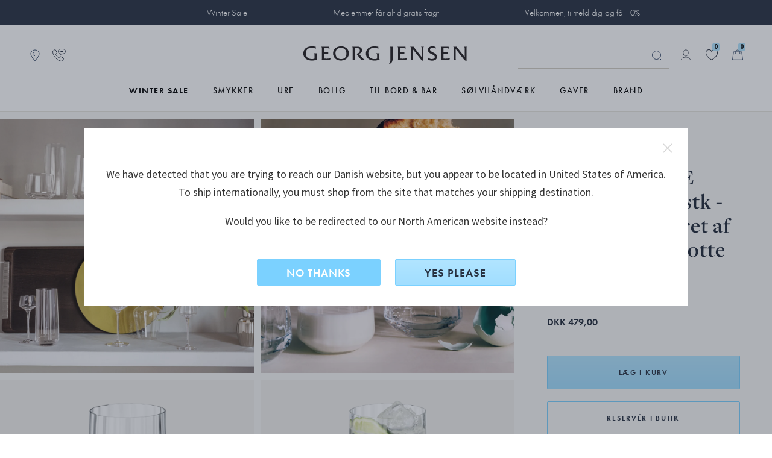

--- FILE ---
content_type: text/html;charset=UTF-8
request_url: https://www.georgjensen.com/da-dk/til-bordet/bernadotte/bernadotte-highballglas-6-stk---design-inspireret-af-sigvard-bernadotte/10019695.html
body_size: 40184
content:
<!doctype html>
<!--[if lt IE 7]> <html class="ie6 oldie" lang="da-DK"> <![endif]-->
<!--[if IE 7]> <html class="ie7 oldie" lang="da-DK"> <![endif]-->
<!--[if IE 8]> <html class="ie8 oldie" lang="da-DK"> <![endif]-->
<!--[if gt IE 8]><!--> <html lang="da-DK"> <!--<![endif]-->
<head>

 

<link rel="preconnect" href="https://use.typekit.net" crossorigin>
<link rel="dns-prefetch" href="https://ajax.googleapis.com" crossorigin>
<link rel="dns-prefetch" href="https://s.pinimg.com" crossorigin>
<link rel="preconnect" href="https://res.cloudinary.com" crossorigin>



  <link rel="preconnect" href="https://policy.app.cookieinformation.com" crossorigin>


<script src="https://www.georgjensen.com/on/demandware.store/Sites-GeorgJensen_DK-Site/da_DK/Cart-ClearOrderSessionAttributes?path=false" defer ></script>


<link rel="preload" as="image" href="/on/demandware.static/Sites-GeorgJensen_DK-Site/-/default/dwb2443b7a/assets/images/logo.svg" />


  




<meta charset=UTF-8>

<meta http-equiv="X-UA-Compatible" content="IE=edge">

<meta name="viewport" content="width=device-width, initial-scale=1">
<script type="text/javascript">
if(/MSIE \d|Trident.*rv:/.test(navigator.userAgent))
document.write('<script src="https://cdn.jsdelivr.net/npm/es6-promise@4/dist/es6-promise.js" defer><\/script>');
document.write('<script src="https://cdn.jsdelivr.net/npm/es6-promise@4/dist/es6-promise.auto.js" defer><\/script>');
</script>
<script type="text/javascript">
(function() {
var wf = document.createElement('script');
wf.src = ('https:' == document.location.protocol ? 'https' : 'http') +
'://ajax.googleapis.com/ajax/libs/webfont/1/webfont.js';
wf.type = 'text/javascript';
wf.defer = 'true';
var s = document.getElementsByTagName('script')[0];
s.parentNode.insertBefore(wf, s);
})();
</script>
<!-- Affirm -->



<!-- End Affirm -->

<link href="/on/demandware.static/Sites-GeorgJensen_DK-Site/-/default/dw566bb704/images/favicon.ico" rel="shortcut icon" />




















































































































<link rel="preload" href="/on/demandware.static/Sites-GeorgJensen_DK-Site/-/da_DK/v1768975550320/lib/jquery/ui/jquery-ui.min.css" as="style" />
<link rel="stylesheet" href="/on/demandware.static/Sites-GeorgJensen_DK-Site/-/da_DK/v1768975550320/lib/jquery/ui/jquery-ui.min.css" as="style" />
<link rel="preload" href="/on/demandware.static/Sites-GeorgJensen_DK-Site/-/da_DK/v1768975550320/lib/owlcarousel/owl.carousel.min.css" as="style" />
<link rel="stylesheet" href="/on/demandware.static/Sites-GeorgJensen_DK-Site/-/da_DK/v1768975550320/lib/owlcarousel/owl.carousel.min.css" as="style" />
<link rel="preload" href="/on/demandware.static/Sites-GeorgJensen_DK-Site/-/da_DK/v1768975550320/lib/owlcarousel/owl.theme.default.min.css" as="style" />
<link rel="stylesheet" href="/on/demandware.static/Sites-GeorgJensen_DK-Site/-/da_DK/v1768975550320/lib/owlcarousel/owl.theme.default.min.css" as="style" />
<!-- <link href="/on/demandware.static/Sites-GeorgJensen_DK-Site/-/da_DK/v1768975550320/lib/aos/aos.css" type="text/css" rel="stylesheet" /> -->
<link rel="preload" href="//maxcdn.bootstrapcdn.com/font-awesome/4.7.0/css/font-awesome.min.css" as="style" />
<link rel="stylesheet" href="//maxcdn.bootstrapcdn.com/font-awesome/4.7.0/css/font-awesome.min.css" as="style" />
<link rel="preload" href="https://use.typekit.net/anx2hej.css" as="style" />
<link rel="stylesheet" href="https://use.typekit.net/anx2hej.css" as="style" />

<link rel="stylesheet" href="/on/demandware.static/Sites-GeorgJensen_DK-Site/-/da_DK/v1768975550320/css/style.css" />
<style type="text/css">
.product-image .product-splash.product-splash-sale, .product-image .product-splash.product-splash-offer{color:#f0efec;background-color:#0073A4;}.product-image .product-splash.product-splash-sale:before, .product-image .product-splash.product-splash-offer:before{border-right: 4px solid #0073A4;}.product-image .product-splash.product-splash-sale:before, .product-image .product-splash.product-splash-offer:after{content:'TILBUD';}.product-image .product-splash.product-splash-sale, .product-image .product-splash.product-splash-spendsave{color:#f0efec;background-color:#0073A4;}.product-image .product-splash.product-splash-sale:before, .product-image .product-splash.product-splash-spendsave:before{border-right: 4px solid #0073A4;}.product-image .product-splash.product-splash-sale:before, .product-image .product-splash.product-splash-spendsave:after{content:'SPEND & SAVE';}@media screen and (max-width: 1023px) {.product-image .product-splash.product-splash-spendsave:after{content: 'SPEND & SAVE' !important;}}.product-image .product-splash.product-splash-sale, .product-image .product-splash.product-splash-specialprice{color:#f0efec;background-color:#f4632c;}.product-image .product-splash.product-splash-sale:before, .product-image .product-splash.product-splash-specialprice:before{border-right: 4px solid #f4632c;}.product-image .product-splash.product-splash-sale:before, .product-image .product-splash.product-splash-specialprice:after{content:'SPECIAL PRICE';}.product-image .product-splash.product-splash-sale, .product-image .product-splash.product-splash-discount{color:#000000;background-color:#DFDDD2;}.product-image .product-splash.product-splash-sale:before, .product-image .product-splash.product-splash-discount:before{border-right: 4px solid #DFDDD2;}.product-image .product-splash.product-splash-sale:before, .product-image .product-splash.product-splash-discount:after{content:'';}.product-image .product-splash.product-splash-sale, .product-image .product-splash.product-splash-double11{color:#f0efec;background-color:#0073A4;}.product-image .product-splash.product-splash-sale:before, .product-image .product-splash.product-splash-double11:before{border-right: 4px solid #0073A4;}.product-image .product-splash.product-splash-sale:before, .product-image .product-splash.product-splash-double11:after{content:'雙11優惠';}.product-image .product-splash.product-splash-sale, .product-image .product-splash.product-splash-finalsale{color:#f0efec;background-color:#0073A4;}.product-image .product-splash.product-splash-sale:before, .product-image .product-splash.product-splash-finalsale:before{border-right: 4px solid #0073A4;}.product-image .product-splash.product-splash-sale:before, .product-image .product-splash.product-splash-finalsale:after{content:'Final Sale';}.product-image .product-splash.product-splash-sale, .product-image .product-splash.product-splash-membersonly15{color:#f0efec;background-color:#0073A4;}.product-image .product-splash.product-splash-sale:before, .product-image .product-splash.product-splash-membersonly15:before{border-right: 4px solid #0073A4;}.product-image .product-splash.product-splash-sale:before, .product-image .product-splash.product-splash-membersonly15:after{content:'MEMBER15';}.product-image .product-splash.product-splash-sale, .product-image .product-splash.product-splash-limitededition{color:#f0efec;background-color:#263040;}.product-image .product-splash.product-splash-sale:before, .product-image .product-splash.product-splash-limitededition:before{border-right: 4px solid #263040;}.product-image .product-splash.product-splash-sale:before, .product-image .product-splash.product-splash-limitededition:after{content:'LIMITED EDITION';}.product-image .product-splash.product-splash-sale, .product-image .product-splash.product-splash-gwp{color:#f0efec;background-color:#0073A4;}.product-image .product-splash.product-splash-sale:before, .product-image .product-splash.product-splash-gwp:before{border-right: 4px solid #0073A4;}.product-image .product-splash.product-splash-sale:before, .product-image .product-splash.product-splash-gwp:after{content:'GAVE VED KØB';}.product-image .product-splash.product-splash-sale, .product-image .product-splash.product-splash-double12{color:#f0efec;background-color:#0073A4;}.product-image .product-splash.product-splash-sale:before, .product-image .product-splash.product-splash-double12:before{border-right: 4px solid #0073A4;}.product-image .product-splash.product-splash-sale:before, .product-image .product-splash.product-splash-double12:after{content:'雙12';}.product-image .product-splash.product-splash-sale, .product-image .product-splash.product-splash-blackfriday{color:#ffffff;background-color:#1c2b39;}.product-image .product-splash.product-splash-sale:before, .product-image .product-splash.product-splash-blackfriday:before{border-right: 4px solid #1c2b39;}.product-image .product-splash.product-splash-sale:before, .product-image .product-splash.product-splash-blackfriday:after{content:'black friday';}.product-image .product-splash.product-splash-sale, .product-image .product-splash.product-splash-members{color:#f0efec;background-color:#0073A4;}.product-image .product-splash.product-splash-sale:before, .product-image .product-splash.product-splash-members:before{border-right: 4px solid #0073A4;}.product-image .product-splash.product-splash-sale:before, .product-image .product-splash.product-splash-members:after{content:'MEMBERS ONLY';}.product-image .product-splash.product-splash-sale, .product-image .product-splash.product-splash-friendsandfamily{color:#f0efec;background-color:#0073A4;}.product-image .product-splash.product-splash-sale:before, .product-image .product-splash.product-splash-friendsandfamily:before{border-right: 4px solid #0073A4;}.product-image .product-splash.product-splash-sale:before, .product-image .product-splash.product-splash-friendsandfamily:after{content:'Friends and family';}.product-image .product-splash.product-splash-sale, .product-image .product-splash.product-splash-laborday{color:#f0efec;background-color:#0073A4;}.product-image .product-splash.product-splash-sale:before, .product-image .product-splash.product-splash-laborday:before{border-right: 4px solid #0073A4;}.product-image .product-splash.product-splash-sale:before, .product-image .product-splash.product-splash-laborday:after{content:'Labor Day';}.product-image .product-splash.product-splash-sale, .product-image .product-splash.product-splash-buy2save20{color:#f0efec;background-color:#9F9A8D;}.product-image .product-splash.product-splash-sale:before, .product-image .product-splash.product-splash-buy2save20:before{border-right: 4px solid #9F9A8D;}.product-image .product-splash.product-splash-sale:before, .product-image .product-splash.product-splash-buy2save20:after{content:'KØB 2 SPAR 20%';}.product-image .product-splash.product-splash-sale, .product-image .product-splash.product-splash-preorder{color:#f0efec;background-color:#263040;}.product-image .product-splash.product-splash-sale:before, .product-image .product-splash.product-splash-preorder:before{border-right: 4px solid #263040;}.product-image .product-splash.product-splash-sale:before, .product-image .product-splash.product-splash-preorder:after{content:'PRE-ORDER';}.product-image .product-splash.product-splash-sale, .product-image .product-splash.product-splash-exclusive{color:#13322C;background-color:#D7DDD3;}.product-image .product-splash.product-splash-sale:before, .product-image .product-splash.product-splash-exclusive:before{border-right: 4px solid #D7DDD3;}.product-image .product-splash.product-splash-sale:before, .product-image .product-splash.product-splash-exclusive:after{content:'EKSKLUSIV PRIS';}.product-image .product-splash.product-splash-sale, .product-image .product-splash.product-splash-onlineexclusive{color:#f0efec;background-color:#0073A4;}.product-image .product-splash.product-splash-sale:before, .product-image .product-splash.product-splash-onlineexclusive:before{border-right: 4px solid #0073A4;}.product-image .product-splash.product-splash-sale:before, .product-image .product-splash.product-splash-onlineexclusive:after{content:'Online Only';}.product-image .product-splash.product-splash-sale, .product-image .product-splash.product-splash-wintersale{color:#13322C;background-color:#D7DDD3;}.product-image .product-splash.product-splash-sale:before, .product-image .product-splash.product-splash-wintersale:before{border-right: 4px solid #D7DDD3;}.product-image .product-splash.product-splash-sale:before, .product-image .product-splash.product-splash-wintersale:after{content:'Winter Sale';}@media screen and (max-width: 1023px) {.product-image .product-splash.product-splash-wintersale:after{content: 'Winter Sale' !important;}}.product-image .product-splash.product-splash-sale, .product-image .product-splash.product-splash-summersale{color:#263040;background-color:#b1e5ff;}.product-image .product-splash.product-splash-sale:before, .product-image .product-splash.product-splash-summersale:before{border-right: 4px solid #b1e5ff;}.product-image .product-splash.product-splash-sale:before, .product-image .product-splash.product-splash-summersale:after{content:'SUMMER SALE';}.product-image .product-splash.product-splash-sale, .product-image .product-splash.product-splash-sale{color:#f0efec;background-color:#0073A4;}.product-image .product-splash.product-splash-sale:before, .product-image .product-splash.product-splash-sale:before{border-right: 4px solid #0073A4;}.product-image .product-splash.product-splash-sale:before, .product-image .product-splash.product-splash-sale:after{content:'TILBUD';}.product-image .product-splash.product-splash-sale, .product-image .product-splash.product-splash-flashdeals{color:#f0efec;background-color:#0073A4;}.product-image .product-splash.product-splash-sale:before, .product-image .product-splash.product-splash-flashdeals:before{border-right: 4px solid #0073A4;}.product-image .product-splash.product-splash-sale:before, .product-image .product-splash.product-splash-flashdeals:after{content:'限定優惠';}.product-image .product-splash.product-splash-sale, .product-image .product-splash.product-splash-customise{color:#f0efec;background-color:#263040;}.product-image .product-splash.product-splash-sale:before, .product-image .product-splash.product-splash-customise:before{border-right: 4px solid #263040;}.product-image .product-splash.product-splash-sale:before, .product-image .product-splash.product-splash-customise:after{content:'CUSTOMISE';}.product-image .product-splash.product-splash-sale, .product-image .product-splash.product-splash-really long tag for some reason to test styling especially regarding mobile and tablet as they have smaller screens and that makes sense to test because people like to shop on those devices as they can do that in bed and in the bathroom and generally anywh{color:Black;background-color:Green;}.product-image .product-splash.product-splash-sale:before, .product-image .product-splash.product-splash-really long tag for some reason to test styling especially regarding mobile and tablet as they have smaller screens and that makes sense to test because people like to shop on those devices as they can do that in bed and in the bathroom and generally anywh:before{border-right: 4px solid Green;}.product-image .product-splash.product-splash-sale:before, .product-image .product-splash.product-splash-really long tag for some reason to test styling especially regarding mobile and tablet as they have smaller screens and that makes sense to test because people like to shop on those devices as they can do that in bed and in the bathroom and generally anywh:after{content:'really long tag for some reason to test styling especially regarding mobile and tablet as they have smaller screens and that makes sense to test because people like to shop on those devices as they can do that in bed and in the bathroom and generally anywhere they want';}.product-image .product-splash.product-splash-sale, .product-image .product-splash.product-splash-new{color:#263040;background-color:#FFFFFF;}.product-image .product-splash.product-splash-sale:before, .product-image .product-splash.product-splash-new:before{border-right: 4px solid #FFFFFF;}.product-image .product-splash.product-splash-sale:before, .product-image .product-splash.product-splash-new:after{content:'nyhed';}.product-image .product-splash.product-splash-sale, .product-image .product-splash.product-splash-presidentsday{color:#f0efec;background-color:#0073A4;}.product-image .product-splash.product-splash-sale:before, .product-image .product-splash.product-splash-presidentsday:before{border-right: 4px solid #0073A4;}.product-image .product-splash.product-splash-sale:before, .product-image .product-splash.product-splash-presidentsday:after{content:'PRESIDENTS' DAY';}
</style>
<!--[if lt IE 9]>
<script src="/on/demandware.static/Sites-GeorgJensen_DK-Site/-/da_DK/v1768975550320/js/lib/html5.js"></script>
<![endif]-->

<script type="text/javascript">//<!--
/* <![CDATA[ (head-active_data.js) */
var dw = (window.dw || {});
dw.ac = {
    _analytics: null,
    _events: [],
    _category: "",
    _searchData: "",
    _anact: "",
    _anact_nohit_tag: "",
    _analytics_enabled: "true",
    _timeZone: "Europe/Copenhagen",
    _capture: function(configs) {
        if (Object.prototype.toString.call(configs) === "[object Array]") {
            configs.forEach(captureObject);
            return;
        }
        dw.ac._events.push(configs);
    },
	capture: function() { 
		dw.ac._capture(arguments);
		// send to CQ as well:
		if (window.CQuotient) {
			window.CQuotient.trackEventsFromAC(arguments);
		}
	},
    EV_PRD_SEARCHHIT: "searchhit",
    EV_PRD_DETAIL: "detail",
    EV_PRD_RECOMMENDATION: "recommendation",
    EV_PRD_SETPRODUCT: "setproduct",
    applyContext: function(context) {
        if (typeof context === "object" && context.hasOwnProperty("category")) {
        	dw.ac._category = context.category;
        }
        if (typeof context === "object" && context.hasOwnProperty("searchData")) {
        	dw.ac._searchData = context.searchData;
        }
    },
    setDWAnalytics: function(analytics) {
        dw.ac._analytics = analytics;
    },
    eventsIsEmpty: function() {
        return 0 == dw.ac._events.length;
    }
};
/* ]]> */
// -->
</script>
<script type="text/javascript">//<!--
/* <![CDATA[ (head-cquotient.js) */
var CQuotient = window.CQuotient = {};
CQuotient.clientId = 'bbps-GeorgJensen_DK';
CQuotient.realm = 'BBPS';
CQuotient.siteId = 'GeorgJensen_DK';
CQuotient.instanceType = 'prd';
CQuotient.locale = 'da_DK';
CQuotient.fbPixelId = '__UNKNOWN__';
CQuotient.activities = [];
CQuotient.cqcid='';
CQuotient.cquid='';
CQuotient.cqeid='';
CQuotient.cqlid='';
CQuotient.apiHost='api.cquotient.com';
/* Turn this on to test against Staging Einstein */
/* CQuotient.useTest= true; */
CQuotient.useTest = ('true' === 'false');
CQuotient.initFromCookies = function () {
	var ca = document.cookie.split(';');
	for(var i=0;i < ca.length;i++) {
	  var c = ca[i];
	  while (c.charAt(0)==' ') c = c.substring(1,c.length);
	  if (c.indexOf('cqcid=') == 0) {
		CQuotient.cqcid=c.substring('cqcid='.length,c.length);
	  } else if (c.indexOf('cquid=') == 0) {
		  var value = c.substring('cquid='.length,c.length);
		  if (value) {
		  	var split_value = value.split("|", 3);
		  	if (split_value.length > 0) {
			  CQuotient.cquid=split_value[0];
		  	}
		  	if (split_value.length > 1) {
			  CQuotient.cqeid=split_value[1];
		  	}
		  	if (split_value.length > 2) {
			  CQuotient.cqlid=split_value[2];
		  	}
		  }
	  }
	}
}
CQuotient.getCQCookieId = function () {
	if(window.CQuotient.cqcid == '')
		window.CQuotient.initFromCookies();
	return window.CQuotient.cqcid;
};
CQuotient.getCQUserId = function () {
	if(window.CQuotient.cquid == '')
		window.CQuotient.initFromCookies();
	return window.CQuotient.cquid;
};
CQuotient.getCQHashedEmail = function () {
	if(window.CQuotient.cqeid == '')
		window.CQuotient.initFromCookies();
	return window.CQuotient.cqeid;
};
CQuotient.getCQHashedLogin = function () {
	if(window.CQuotient.cqlid == '')
		window.CQuotient.initFromCookies();
	return window.CQuotient.cqlid;
};
CQuotient.trackEventsFromAC = function (/* Object or Array */ events) {
try {
	if (Object.prototype.toString.call(events) === "[object Array]") {
		events.forEach(_trackASingleCQEvent);
	} else {
		CQuotient._trackASingleCQEvent(events);
	}
} catch(err) {}
};
CQuotient._trackASingleCQEvent = function ( /* Object */ event) {
	if (event && event.id) {
		if (event.type === dw.ac.EV_PRD_DETAIL) {
			CQuotient.trackViewProduct( {id:'', alt_id: event.id, type: 'raw_sku'} );
		} // not handling the other dw.ac.* events currently
	}
};
CQuotient.trackViewProduct = function(/* Object */ cqParamData){
	var cq_params = {};
	cq_params.cookieId = CQuotient.getCQCookieId();
	cq_params.userId = CQuotient.getCQUserId();
	cq_params.emailId = CQuotient.getCQHashedEmail();
	cq_params.loginId = CQuotient.getCQHashedLogin();
	cq_params.product = cqParamData.product;
	cq_params.realm = cqParamData.realm;
	cq_params.siteId = cqParamData.siteId;
	cq_params.instanceType = cqParamData.instanceType;
	cq_params.locale = CQuotient.locale;
	
	if(CQuotient.sendActivity) {
		CQuotient.sendActivity(CQuotient.clientId, 'viewProduct', cq_params);
	} else {
		CQuotient.activities.push({activityType: 'viewProduct', parameters: cq_params});
	}
};
/* ]]> */
// -->
</script>










	<!-- The initial config of Consent Mode -->
	<script type="text/javascript">
		window.dataLayer = window.dataLayer || [];
		function gtag() {
			dataLayer.push(arguments);
		}
		gtag('consent', 'default', {
		ad_storage: 'denied',
		ad_user_data: 'denied',
		ad_personalization: 'denied',
		analytics_storage: 'denied',
		wait_for_update: 500,
		});
		gtag('set', 'ads_data_redaction', true);
	</script>





 
 
     
         <meta name="description" content="BERNADOTTE highballglas. Bes&oslash;g Georg Jensens officielle webshop for at udforske de nye Bernadotte designs, og f&aring; gratis gaveindpakning.">
     
 
     
		
			<title>BERNADOTTE highballglas</title>
		
         
     
 









	<script>
		window.dataLayer = window.dataLayer || []
		let pageViewDatalayerObject = {
			'pageCategory': 'ProductDetailPage',
			'country': 'DK',
			'ecommerce': {
				'detail': {
					'products': [{"id":"10019695","brand":"Bernadotte","currency":"DKK","name":"BERNADOTTE highballglas, 6 stk - Design Inspireret af Sigvard Bernadotte","tax":0.25}]
				}
			}
		}
		if (typeof digitalTraySessionObject != 'undefined' && digitalTraySessionObject){
			pageViewDatalayerObject.digitaltray = digitalTraySessionObject;
		}
		dataLayer.push(pageViewDatalayerObject);
		if(true){
			var bloomReachViewProductObject = {
				'event': 'view_item',
				'bloomreach_ecommerce': {
					'product_id': '10019695',
					'brand': 'Bernadotte',
					'categories_path': 'null',
					'title': 'BERNADOTTE highballglas, 6 stk - Design Inspireret af Sigvard Bernadotte',
					'local_currency': 'DKK',
					'language': 'da_DK',
					'location': window.location.href,
					'material_1': 'Glass',
					'material_2': 'null',
					'category_1_id': 'Dining_4', //cat under shop
					'category_1_name': 'Til bord &amp; Bar',
					'category_2_id': 'Dining_412', //primary cat
					'category_2_name': 'Glas og kopper',
					'category_breadcrumb_id': 'Dining_412', // fra url
					'category_breadcrumb_name': 'Glas og kopper',
					'collection_id': 'Dining_431',
					'collection_name': 'Bernadotte',
					'priceRange_id': 'PriceRange_1',
					'priceRange_name': 'Gaver under 500',
					'on_sale': 'false',
					'new': 'false',
					'online_from': 'Sun Jul 31 22:00:00 GMT 2022',
					'size': 'null',
				}
			}
			dataLayer.push(bloomReachViewProductObject);
		}
	</script>





	<!-- Google Tag Manager -->
	<script>(function(w,d,s,l,i){w[l]=w[l]||[];w[l].push({'gtm.start':
	new Date().getTime(),event:'gtm.js'});var f=d.getElementsByTagName(s)[0],
	j=d.createElement(s),dl=l!='dataLayer'?'&l='+l:'';j.async=true;j.src=
	'https://www.googletagmanager.com/gtm.js?id='+i+dl;f.parentNode.insertBefore(j,f);
	})(window,document,'script','dataLayer','GTM-NF62BKV');</script>
	<!-- End Google Tag Manager -->
	




	<meta name="robots" content="index,follow"/>




	<link rel="canonical" href="https://www.georgjensen.com/da-dk/til-bordet/bernadotte/bernadotte-highballglas-6-stk---design-inspireret-af-sigvard-bernadotte/10019695.html" />






	
	
	
	
		
	
	
	
		
	

	
		
	

	
	
		
			<meta property="og:title" content="BERNADOTTE highballglas" />
		
	
	
		
			<meta property="og:type" content="product" />
		
	
	
		
			<meta property="og:url" content="https://www.georgjensen.com/da-dk/til-bordet/bernadotte/bernadotte-highballglas-6-stk---design-inspireret-af-sigvard-bernadotte/10019695.html" />
		
	
	
		
	
	
	
		
			<meta property="og:description" content="BERNADOTTE highballglas. Bes&oslash;g Georg Jensens officielle webshop for at udforske de nye Bernadotte designs, og f&aring; gratis gaveindpakning." />
		
	
	
		
			<meta property="og:site_name" content="Georg Jensen" />
		
	
	
		
			<meta property="og:locale" content="da_DK" />
		
	
	
		
	

	
	
		
			<meta name="twitter:card" content="summary_large_image" />
		
	
	
		
			<meta name="twitter:title" content="BERNADOTTE highballglas" />
		
	
	
		
			<meta name="twitter:description" content="BERNADOTTE highballglas. Bes&oslash;g Georg Jensens officielle webshop for at udforske de nye Bernadotte designs, og f&aring; gratis gaveindpakning." />
		
	
	
		
			<meta name="twitter:site" content="@georgjensen" />
		
	
	
		
			<meta name="twitter:creator" content="@georgjensen" />
		
	
	
		
	
	
		
			<meta name="twitter:image:alt" content="BERNADOTTE highballglas, 6 stk - Design Inspireret af Sigvard Bernadotte" />
		
	

	
	
		
			<meta property="product:brand" content="Bernadotte" />
		
	
	
		
	
	
		
	
	
		
			<meta property="product:gtin" content="5713275223993" />
		
	
	
		
			<meta property="product:price:amount" content="479.00" />
		
	
	
		
			<meta property="product:price:currency" content="DKK" />
		
	
	
		
	
	
		
			<meta property="product:target_gender" content="unisex" />
		
	
	
		
			<meta property="product:availability" content="in stock" />
		
	
	
		
			<meta property="product:condition" content="new" />
		
	




	
	
	
		<link rel="alternate" href="https://www.georgjensen.com/en-gb/dining-and-bar/dinnerware/bernadotte-highball-glass-6-pieces---design-inspired-by-sigvard-bernadotte./10019695.html" hreflang="en-gb"/>
	
		<link rel="alternate" href="https://www.georgjensen.com/en-us/dining-and-bar/dinnerware/bernadotte-highball-glass-6-pieces---design-inspired-by-sigvard-bernadotte./10019695.html" hreflang="en-us"/>
	
		<link rel="alternate" href="https://www.georgjensen.com/europe/dining-and-bar/dinnerware/bernadotte-highball-glass-6-pieces---design-inspired-by-sigvard-bernadotte./10019695.html" hreflang="en" />
	
		<link rel="alternate" href="https://www.georgjensen.com/en-au/dining-and-bar/glassware/bernadotte-highball-glass-6-pieces---design-inspired-by-sigvard-bernadotte./10019695.html" hreflang="en-au"/>
	
		<link rel="alternate" href="https://www.georgjensen.com/global/dining-and-bar/dinnerware/bernadotte-highball-glass-6-pieces---design-inspired-by-sigvard-bernadotte./10019695.html" hreflang="x-default" />
	
		<link rel="alternate" href="https://www.georgjensen.com/zh-cn/dining-and-bar/serveware/bernadotte-highball-glass-6-pieces---design-inspired-by-sigvard-bernadotte./10019695.html" hreflang="zh-cn"/>
	
		<link rel="alternate" href="https://www.georgjensen.com/zh-tw/dining-and-bar/dinnerware/bernadotte-highball-glass-6-pieces---design-inspired-by-sigvard-bernadotte./10019695.html" hreflang="zh-tw"/>
	
		<link rel="alternate" href="https://www.georgjensen.com/de-de/dining-und-bar/bernadotte/bernadotte-longdrinkglaeser-6-stueck---design-inspiriert-von-sigvard-bernadotte/10019695.html" hreflang="de-de"/>
	
		<link rel="alternate" href="https://www.georgjensen.com/nb-no/servise/bordservise/bernadotte-highballglass-6-stk.---design-inspirert-av-sigvard-bernadotte/10019695.html" hreflang="no-no"/>
	
		<link rel="alternate" href="https://www.georgjensen.com/da-dk/til-bordet/bernadotte/bernadotte-highballglas-6-stk---design-inspireret-af-sigvard-bernadotte/10019695.html" hreflang="da-dk"/>
	
		<link rel="alternate" href="https://www.georgjensen.com/sv-se/till-bordet/bernadotte/bernadotte-highballglas-6-st.---design-inspirerad-av-sigvard-bernadotte/10019695.html" hreflang="sv-se"/>
	
		<link rel="alternate" href="https://www.georgjensen.com/ja-jp/dining-and-bar/dinnerware/bernadotte-highball-glass-6-pieces---design-inspired-by-sigvard-bernadotte./10019695.html" hreflang="ja-jp"/>
	
		<link rel="alternate" href="https://www.georgjensen.com/en-nz/dining-and-bar/glassware/bernadotte-highball-glass-6-pieces---design-inspired-by-sigvard-bernadotte./10019695.html" hreflang="en-nz"/>
	






<meta name="isUserLoggedIn" content="false" />


<script src="https://www.google.com/recaptcha/api.js?render=6LcJfE8eAAAAALKph5oTpwRv3e726ROLnpHM1qux" defer></script>
<meta class="googleSiteKey" style="display:none" data-key="6LcJfE8eAAAAALKph5oTpwRv3e726ROLnpHM1qux">

<!--[if lte IE 8]>
<script src="//cdnjs.cloudflare.com/ajax/libs/respond.js/1.4.2/respond.js" type="text/javascript"></script>
<script src="https://cdn.rawgit.com/chuckcarpenter/REM-unit-polyfill/master/js/rem.min.js" type="text/javascript"></script>
<![endif]-->






    
    
    <meta name="cloudinary-meta-field" class="d-none cloudinary-active" content="true">
    <script src="/on/demandware.static/Sites-GeorgJensen_DK-Site/-/da_DK/v1768975550320/js/cloudinaryWidgets.js"></script>
    <script src="/on/demandware.static/Sites-GeorgJensen_DK-Site/-/da_DK/v1768975550320/js/cloudinary-core-shrinkwrap.min.js"></script>
    
    

	<link href="https://unpkg.com/cloudinary-video-player@1.9.5/dist/cld-video-player.min.css" rel="stylesheet">
	<script src="https://unpkg.com/cloudinary-video-player@1.9.5/dist/cld-video-player.min.js" 
    type="text/javascript"></script>


<link rel="preload" href="/on/demandware.static/Sites-GeorgJensen_DK-Site/-/da_DK/v1768975550320/css/part_productpages.css" as="style" />
<link rel="stylesheet" href="/on/demandware.static/Sites-GeorgJensen_DK-Site/-/da_DK/v1768975550320/css/part_productpages.css" as="style" />
<style type="text/css">
.search-result-items .product-tile.featured .product-splash.product-splash-offer{color:#f0efec;background-color:#0073A4;}.search-result-items .product-tile.featured .product-splash.product-splash-offer:before{border-right:8px solid #0073A4;}.search-result-items .product-tile.featured .product-splash.product-splash-offer:after{content: 'TILBUD';}.search-result-items .product-tile .product-image .product-splash.product-splash-offer{color:#f0efec;background-color:#0073A4;}.search-result-items .product-tile .product-image .product-splash.product-splash-offer:before{border-right:4px solid #0073A4;}.search-result-items .product-tile .product-image .product-splash.product-splash-offer:after{content: 'TILBUD';}.product-col-1 .product-splash.product-splash-offer{color:#f0efec;background-color:#0073A4;}.product-col-1 .product-splash.product-splash-offer:before{border-right:8px solid #0073A4;}.product-col-1 .product-splash.product-splash-offer:after{content: 'TILBUD';}.search-result-items .product-tile.featured .product-splash.product-splash-spendsave{color:#f0efec;background-color:#0073A4;}.search-result-items .product-tile.featured .product-splash.product-splash-spendsave:before{border-right:8px solid #0073A4;}.search-result-items .product-tile.featured .product-splash.product-splash-spendsave:after{content: 'SPEND & SAVE';}.search-result-items .product-tile .product-image .product-splash.product-splash-spendsave{color:#f0efec;background-color:#0073A4;}.search-result-items .product-tile .product-image .product-splash.product-splash-spendsave:before{border-right:4px solid #0073A4;}.search-result-items .product-tile .product-image .product-splash.product-splash-spendsave:after{content: 'SPEND & SAVE';}.product-col-1 .product-splash.product-splash-spendsave{color:#f0efec;background-color:#0073A4;}.product-col-1 .product-splash.product-splash-spendsave:before{border-right:8px solid #0073A4;}.product-col-1 .product-splash.product-splash-spendsave:after{content: 'SPEND & SAVE';}@media screen and (max-width: 1023px) {.product-col-1 .product-splash.product-splash-spendsave:after{content: 'SPEND & SAVE' !important;}}.search-result-items .product-tile.featured .product-splash.product-splash-specialprice{color:#f0efec;background-color:#f4632c;}.search-result-items .product-tile.featured .product-splash.product-splash-specialprice:before{border-right:8px solid #f4632c;}.search-result-items .product-tile.featured .product-splash.product-splash-specialprice:after{content: 'SPECIAL PRICE';}.search-result-items .product-tile .product-image .product-splash.product-splash-specialprice{color:#f0efec;background-color:#f4632c;}.search-result-items .product-tile .product-image .product-splash.product-splash-specialprice:before{border-right:4px solid #f4632c;}.search-result-items .product-tile .product-image .product-splash.product-splash-specialprice:after{content: 'SPECIAL PRICE';}.product-col-1 .product-splash.product-splash-specialprice{color:#f0efec;background-color:#f4632c;}.product-col-1 .product-splash.product-splash-specialprice:before{border-right:8px solid #f4632c;}.product-col-1 .product-splash.product-splash-specialprice:after{content: 'SPECIAL PRICE';}.search-result-items .product-tile.featured .product-splash.product-splash-discount{color:#000000;background-color:#DFDDD2;}.search-result-items .product-tile.featured .product-splash.product-splash-discount:before{border-right:8px solid #DFDDD2;}.search-result-items .product-tile.featured .product-splash.product-splash-discount:after{content: '';}.search-result-items .product-tile .product-image .product-splash.product-splash-discount{color:#000000;background-color:#DFDDD2;}.search-result-items .product-tile .product-image .product-splash.product-splash-discount:before{border-right:4px solid #DFDDD2;}.search-result-items .product-tile .product-image .product-splash.product-splash-discount:after{content: '';}.product-col-1 .product-splash.product-splash-discount{color:#000000;background-color:#DFDDD2;}.product-col-1 .product-splash.product-splash-discount:before{border-right:8px solid #DFDDD2;}.product-col-1 .product-splash.product-splash-discount:after{content: '';}.search-result-items .product-tile.featured .product-splash.product-splash-double11{color:#f0efec;background-color:#0073A4;}.search-result-items .product-tile.featured .product-splash.product-splash-double11:before{border-right:8px solid #0073A4;}.search-result-items .product-tile.featured .product-splash.product-splash-double11:after{content: '雙11優惠';}.search-result-items .product-tile .product-image .product-splash.product-splash-double11{color:#f0efec;background-color:#0073A4;}.search-result-items .product-tile .product-image .product-splash.product-splash-double11:before{border-right:4px solid #0073A4;}.search-result-items .product-tile .product-image .product-splash.product-splash-double11:after{content: '雙11優惠';}.product-col-1 .product-splash.product-splash-double11{color:#f0efec;background-color:#0073A4;}.product-col-1 .product-splash.product-splash-double11:before{border-right:8px solid #0073A4;}.product-col-1 .product-splash.product-splash-double11:after{content: '雙11優惠';}.search-result-items .product-tile.featured .product-splash.product-splash-finalsale{color:#f0efec;background-color:#0073A4;}.search-result-items .product-tile.featured .product-splash.product-splash-finalsale:before{border-right:8px solid #0073A4;}.search-result-items .product-tile.featured .product-splash.product-splash-finalsale:after{content: 'Final Sale';}.search-result-items .product-tile .product-image .product-splash.product-splash-finalsale{color:#f0efec;background-color:#0073A4;}.search-result-items .product-tile .product-image .product-splash.product-splash-finalsale:before{border-right:4px solid #0073A4;}.search-result-items .product-tile .product-image .product-splash.product-splash-finalsale:after{content: 'Final Sale';}.product-col-1 .product-splash.product-splash-finalsale{color:#f0efec;background-color:#0073A4;}.product-col-1 .product-splash.product-splash-finalsale:before{border-right:8px solid #0073A4;}.product-col-1 .product-splash.product-splash-finalsale:after{content: 'Final Sale';}.search-result-items .product-tile.featured .product-splash.product-splash-membersonly15{color:#f0efec;background-color:#0073A4;}.search-result-items .product-tile.featured .product-splash.product-splash-membersonly15:before{border-right:8px solid #0073A4;}.search-result-items .product-tile.featured .product-splash.product-splash-membersonly15:after{content: 'MEMBER15';}.search-result-items .product-tile .product-image .product-splash.product-splash-membersonly15{color:#f0efec;background-color:#0073A4;}.search-result-items .product-tile .product-image .product-splash.product-splash-membersonly15:before{border-right:4px solid #0073A4;}.search-result-items .product-tile .product-image .product-splash.product-splash-membersonly15:after{content: 'MEMBER15';}.product-col-1 .product-splash.product-splash-membersonly15{color:#f0efec;background-color:#0073A4;}.product-col-1 .product-splash.product-splash-membersonly15:before{border-right:8px solid #0073A4;}.product-col-1 .product-splash.product-splash-membersonly15:after{content: 'MEMBER15';}.search-result-items .product-tile.featured .product-splash.product-splash-limitededition{color:#f0efec;background-color:#263040;}.search-result-items .product-tile.featured .product-splash.product-splash-limitededition:before{border-right:8px solid #263040;}.search-result-items .product-tile.featured .product-splash.product-splash-limitededition:after{content: 'LIMITED EDITION';}.search-result-items .product-tile .product-image .product-splash.product-splash-limitededition{color:#f0efec;background-color:#263040;}.search-result-items .product-tile .product-image .product-splash.product-splash-limitededition:before{border-right:4px solid #263040;}.search-result-items .product-tile .product-image .product-splash.product-splash-limitededition:after{content: 'LIMITED EDITION';}.product-col-1 .product-splash.product-splash-limitededition{color:#f0efec;background-color:#263040;}.product-col-1 .product-splash.product-splash-limitededition:before{border-right:8px solid #263040;}.product-col-1 .product-splash.product-splash-limitededition:after{content: 'LIMITED EDITION';}.search-result-items .product-tile.featured .product-splash.product-splash-gwp{color:#f0efec;background-color:#0073A4;}.search-result-items .product-tile.featured .product-splash.product-splash-gwp:before{border-right:8px solid #0073A4;}.search-result-items .product-tile.featured .product-splash.product-splash-gwp:after{content: 'GAVE VED KØB';}.search-result-items .product-tile .product-image .product-splash.product-splash-gwp{color:#f0efec;background-color:#0073A4;}.search-result-items .product-tile .product-image .product-splash.product-splash-gwp:before{border-right:4px solid #0073A4;}.search-result-items .product-tile .product-image .product-splash.product-splash-gwp:after{content: 'GAVE VED KØB';}.product-col-1 .product-splash.product-splash-gwp{color:#f0efec;background-color:#0073A4;}.product-col-1 .product-splash.product-splash-gwp:before{border-right:8px solid #0073A4;}.product-col-1 .product-splash.product-splash-gwp:after{content: 'GAVE VED KØB';}.search-result-items .product-tile.featured .product-splash.product-splash-double12{color:#f0efec;background-color:#0073A4;}.search-result-items .product-tile.featured .product-splash.product-splash-double12:before{border-right:8px solid #0073A4;}.search-result-items .product-tile.featured .product-splash.product-splash-double12:after{content: '雙12';}.search-result-items .product-tile .product-image .product-splash.product-splash-double12{color:#f0efec;background-color:#0073A4;}.search-result-items .product-tile .product-image .product-splash.product-splash-double12:before{border-right:4px solid #0073A4;}.search-result-items .product-tile .product-image .product-splash.product-splash-double12:after{content: '雙12';}.product-col-1 .product-splash.product-splash-double12{color:#f0efec;background-color:#0073A4;}.product-col-1 .product-splash.product-splash-double12:before{border-right:8px solid #0073A4;}.product-col-1 .product-splash.product-splash-double12:after{content: '雙12';}.search-result-items .product-tile.featured .product-splash.product-splash-blackfriday{color:#ffffff;background-color:#1c2b39;}.search-result-items .product-tile.featured .product-splash.product-splash-blackfriday:before{border-right:8px solid #1c2b39;}.search-result-items .product-tile.featured .product-splash.product-splash-blackfriday:after{content: 'black friday';}.search-result-items .product-tile .product-image .product-splash.product-splash-blackfriday{color:#ffffff;background-color:#1c2b39;}.search-result-items .product-tile .product-image .product-splash.product-splash-blackfriday:before{border-right:4px solid #1c2b39;}.search-result-items .product-tile .product-image .product-splash.product-splash-blackfriday:after{content: 'black friday';}.product-col-1 .product-splash.product-splash-blackfriday{color:#ffffff;background-color:#1c2b39;}.product-col-1 .product-splash.product-splash-blackfriday:before{border-right:8px solid #1c2b39;}.product-col-1 .product-splash.product-splash-blackfriday:after{content: 'black friday';}.search-result-items .product-tile.featured .product-splash.product-splash-members{color:#f0efec;background-color:#0073A4;}.search-result-items .product-tile.featured .product-splash.product-splash-members:before{border-right:8px solid #0073A4;}.search-result-items .product-tile.featured .product-splash.product-splash-members:after{content: 'MEMBERS ONLY';}.search-result-items .product-tile .product-image .product-splash.product-splash-members{color:#f0efec;background-color:#0073A4;}.search-result-items .product-tile .product-image .product-splash.product-splash-members:before{border-right:4px solid #0073A4;}.search-result-items .product-tile .product-image .product-splash.product-splash-members:after{content: 'MEMBERS ONLY';}.product-col-1 .product-splash.product-splash-members{color:#f0efec;background-color:#0073A4;}.product-col-1 .product-splash.product-splash-members:before{border-right:8px solid #0073A4;}.product-col-1 .product-splash.product-splash-members:after{content: 'MEMBERS ONLY';}.search-result-items .product-tile.featured .product-splash.product-splash-friendsandfamily{color:#f0efec;background-color:#0073A4;}.search-result-items .product-tile.featured .product-splash.product-splash-friendsandfamily:before{border-right:8px solid #0073A4;}.search-result-items .product-tile.featured .product-splash.product-splash-friendsandfamily:after{content: 'Friends and family';}.search-result-items .product-tile .product-image .product-splash.product-splash-friendsandfamily{color:#f0efec;background-color:#0073A4;}.search-result-items .product-tile .product-image .product-splash.product-splash-friendsandfamily:before{border-right:4px solid #0073A4;}.search-result-items .product-tile .product-image .product-splash.product-splash-friendsandfamily:after{content: 'Friends and family';}.product-col-1 .product-splash.product-splash-friendsandfamily{color:#f0efec;background-color:#0073A4;}.product-col-1 .product-splash.product-splash-friendsandfamily:before{border-right:8px solid #0073A4;}.product-col-1 .product-splash.product-splash-friendsandfamily:after{content: 'Friends and family';}.search-result-items .product-tile.featured .product-splash.product-splash-laborday{color:#f0efec;background-color:#0073A4;}.search-result-items .product-tile.featured .product-splash.product-splash-laborday:before{border-right:8px solid #0073A4;}.search-result-items .product-tile.featured .product-splash.product-splash-laborday:after{content: 'Labor Day';}.search-result-items .product-tile .product-image .product-splash.product-splash-laborday{color:#f0efec;background-color:#0073A4;}.search-result-items .product-tile .product-image .product-splash.product-splash-laborday:before{border-right:4px solid #0073A4;}.search-result-items .product-tile .product-image .product-splash.product-splash-laborday:after{content: 'Labor Day';}.product-col-1 .product-splash.product-splash-laborday{color:#f0efec;background-color:#0073A4;}.product-col-1 .product-splash.product-splash-laborday:before{border-right:8px solid #0073A4;}.product-col-1 .product-splash.product-splash-laborday:after{content: 'Labor Day';}.search-result-items .product-tile.featured .product-splash.product-splash-buy2save20{color:#f0efec;background-color:#9F9A8D;}.search-result-items .product-tile.featured .product-splash.product-splash-buy2save20:before{border-right:8px solid #9F9A8D;}.search-result-items .product-tile.featured .product-splash.product-splash-buy2save20:after{content: 'KØB 2 SPAR 20%';}.search-result-items .product-tile .product-image .product-splash.product-splash-buy2save20{color:#f0efec;background-color:#9F9A8D;}.search-result-items .product-tile .product-image .product-splash.product-splash-buy2save20:before{border-right:4px solid #9F9A8D;}.search-result-items .product-tile .product-image .product-splash.product-splash-buy2save20:after{content: 'KØB 2 SPAR 20%';}.product-col-1 .product-splash.product-splash-buy2save20{color:#f0efec;background-color:#9F9A8D;}.product-col-1 .product-splash.product-splash-buy2save20:before{border-right:8px solid #9F9A8D;}.product-col-1 .product-splash.product-splash-buy2save20:after{content: 'KØB 2 SPAR 20%';}.search-result-items .product-tile.featured .product-splash.product-splash-preorder{color:#f0efec;background-color:#263040;}.search-result-items .product-tile.featured .product-splash.product-splash-preorder:before{border-right:8px solid #263040;}.search-result-items .product-tile.featured .product-splash.product-splash-preorder:after{content: 'PRE-ORDER';}.search-result-items .product-tile .product-image .product-splash.product-splash-preorder{color:#f0efec;background-color:#263040;}.search-result-items .product-tile .product-image .product-splash.product-splash-preorder:before{border-right:4px solid #263040;}.search-result-items .product-tile .product-image .product-splash.product-splash-preorder:after{content: 'PRE-ORDER';}.product-col-1 .product-splash.product-splash-preorder{color:#f0efec;background-color:#263040;}.product-col-1 .product-splash.product-splash-preorder:before{border-right:8px solid #263040;}.product-col-1 .product-splash.product-splash-preorder:after{content: 'PRE-ORDER';}.search-result-items .product-tile.featured .product-splash.product-splash-exclusive{color:#13322C;background-color:#D7DDD3;}.search-result-items .product-tile.featured .product-splash.product-splash-exclusive:before{border-right:8px solid #D7DDD3;}.search-result-items .product-tile.featured .product-splash.product-splash-exclusive:after{content: 'EKSKLUSIV PRIS';}.search-result-items .product-tile .product-image .product-splash.product-splash-exclusive{color:#13322C;background-color:#D7DDD3;}.search-result-items .product-tile .product-image .product-splash.product-splash-exclusive:before{border-right:4px solid #D7DDD3;}.search-result-items .product-tile .product-image .product-splash.product-splash-exclusive:after{content: 'EKSKLUSIV PRIS';}.product-col-1 .product-splash.product-splash-exclusive{color:#13322C;background-color:#D7DDD3;}.product-col-1 .product-splash.product-splash-exclusive:before{border-right:8px solid #D7DDD3;}.product-col-1 .product-splash.product-splash-exclusive:after{content: 'EKSKLUSIV PRIS';}.search-result-items .product-tile.featured .product-splash.product-splash-onlineexclusive{color:#f0efec;background-color:#0073A4;}.search-result-items .product-tile.featured .product-splash.product-splash-onlineexclusive:before{border-right:8px solid #0073A4;}.search-result-items .product-tile.featured .product-splash.product-splash-onlineexclusive:after{content: 'Online Only';}.search-result-items .product-tile .product-image .product-splash.product-splash-onlineexclusive{color:#f0efec;background-color:#0073A4;}.search-result-items .product-tile .product-image .product-splash.product-splash-onlineexclusive:before{border-right:4px solid #0073A4;}.search-result-items .product-tile .product-image .product-splash.product-splash-onlineexclusive:after{content: 'Online Only';}.product-col-1 .product-splash.product-splash-onlineexclusive{color:#f0efec;background-color:#0073A4;}.product-col-1 .product-splash.product-splash-onlineexclusive:before{border-right:8px solid #0073A4;}.product-col-1 .product-splash.product-splash-onlineexclusive:after{content: 'Online Only';}.search-result-items .product-tile.featured .product-splash.product-splash-wintersale{color:#13322C;background-color:#D7DDD3;}.search-result-items .product-tile.featured .product-splash.product-splash-wintersale:before{border-right:8px solid #D7DDD3;}.search-result-items .product-tile.featured .product-splash.product-splash-wintersale:after{content: 'Winter Sale';}.search-result-items .product-tile .product-image .product-splash.product-splash-wintersale{color:#13322C;background-color:#D7DDD3;}.search-result-items .product-tile .product-image .product-splash.product-splash-wintersale:before{border-right:4px solid #D7DDD3;}.search-result-items .product-tile .product-image .product-splash.product-splash-wintersale:after{content: 'Winter Sale';}.product-col-1 .product-splash.product-splash-wintersale{color:#13322C;background-color:#D7DDD3;}.product-col-1 .product-splash.product-splash-wintersale:before{border-right:8px solid #D7DDD3;}.product-col-1 .product-splash.product-splash-wintersale:after{content: 'Winter Sale';}@media screen and (max-width: 1023px) {.product-col-1 .product-splash.product-splash-wintersale:after{content: 'Winter Sale' !important;}}.search-result-items .product-tile.featured .product-splash.product-splash-summersale{color:#263040;background-color:#b1e5ff;}.search-result-items .product-tile.featured .product-splash.product-splash-summersale:before{border-right:8px solid #b1e5ff;}.search-result-items .product-tile.featured .product-splash.product-splash-summersale:after{content: 'SUMMER SALE';}.search-result-items .product-tile .product-image .product-splash.product-splash-summersale{color:#263040;background-color:#b1e5ff;}.search-result-items .product-tile .product-image .product-splash.product-splash-summersale:before{border-right:4px solid #b1e5ff;}.search-result-items .product-tile .product-image .product-splash.product-splash-summersale:after{content: 'SUMMER SALE';}.product-col-1 .product-splash.product-splash-summersale{color:#263040;background-color:#b1e5ff;}.product-col-1 .product-splash.product-splash-summersale:before{border-right:8px solid #b1e5ff;}.product-col-1 .product-splash.product-splash-summersale:after{content: 'SUMMER SALE';}.search-result-items .product-tile.featured .product-splash.product-splash-sale{color:#f0efec;background-color:#0073A4;}.search-result-items .product-tile.featured .product-splash.product-splash-sale:before{border-right:8px solid #0073A4;}.search-result-items .product-tile.featured .product-splash.product-splash-sale:after{content: 'TILBUD';}.search-result-items .product-tile .product-image .product-splash.product-splash-sale{color:#f0efec;background-color:#0073A4;}.search-result-items .product-tile .product-image .product-splash.product-splash-sale:before{border-right:4px solid #0073A4;}.search-result-items .product-tile .product-image .product-splash.product-splash-sale:after{content: 'TILBUD';}.product-col-1 .product-splash.product-splash-sale{color:#f0efec;background-color:#0073A4;}.product-col-1 .product-splash.product-splash-sale:before{border-right:8px solid #0073A4;}.product-col-1 .product-splash.product-splash-sale:after{content: 'TILBUD';}.search-result-items .product-tile.featured .product-splash.product-splash-flashdeals{color:#f0efec;background-color:#0073A4;}.search-result-items .product-tile.featured .product-splash.product-splash-flashdeals:before{border-right:8px solid #0073A4;}.search-result-items .product-tile.featured .product-splash.product-splash-flashdeals:after{content: '限定優惠';}.search-result-items .product-tile .product-image .product-splash.product-splash-flashdeals{color:#f0efec;background-color:#0073A4;}.search-result-items .product-tile .product-image .product-splash.product-splash-flashdeals:before{border-right:4px solid #0073A4;}.search-result-items .product-tile .product-image .product-splash.product-splash-flashdeals:after{content: '限定優惠';}.product-col-1 .product-splash.product-splash-flashdeals{color:#f0efec;background-color:#0073A4;}.product-col-1 .product-splash.product-splash-flashdeals:before{border-right:8px solid #0073A4;}.product-col-1 .product-splash.product-splash-flashdeals:after{content: '限定優惠';}.search-result-items .product-tile.featured .product-splash.product-splash-customise{color:#f0efec;background-color:#263040;}.search-result-items .product-tile.featured .product-splash.product-splash-customise:before{border-right:8px solid #263040;}.search-result-items .product-tile.featured .product-splash.product-splash-customise:after{content: 'CUSTOMISE';}.search-result-items .product-tile .product-image .product-splash.product-splash-customise{color:#f0efec;background-color:#263040;}.search-result-items .product-tile .product-image .product-splash.product-splash-customise:before{border-right:4px solid #263040;}.search-result-items .product-tile .product-image .product-splash.product-splash-customise:after{content: 'CUSTOMISE';}.product-col-1 .product-splash.product-splash-customise{color:#f0efec;background-color:#263040;}.product-col-1 .product-splash.product-splash-customise:before{border-right:8px solid #263040;}.product-col-1 .product-splash.product-splash-customise:after{content: 'CUSTOMISE';}.search-result-items .product-tile.featured .product-splash.product-splash-really long tag for some reason to test styling especially regarding mobile and tablet as they have smaller screens and that makes sense to test because people like to shop on those devices as they can do that in bed and in the bathroom and generally anywh{color:Black;background-color:Green;}.search-result-items .product-tile.featured .product-splash.product-splash-really long tag for some reason to test styling especially regarding mobile and tablet as they have smaller screens and that makes sense to test because people like to shop on those devices as they can do that in bed and in the bathroom and generally anywh:before{border-right:8px solid Green;}.search-result-items .product-tile.featured .product-splash.product-splash-really long tag for some reason to test styling especially regarding mobile and tablet as they have smaller screens and that makes sense to test because people like to shop on those devices as they can do that in bed and in the bathroom and generally anywh:after{content: 'really long tag for some reason to test styling especially regarding mobile and tablet as they have smaller screens and that makes sense to test because people like to shop on those devices as they can do that in bed and in the bathroom and generally anywhere they want';}.search-result-items .product-tile .product-image .product-splash.product-splash-really long tag for some reason to test styling especially regarding mobile and tablet as they have smaller screens and that makes sense to test because people like to shop on those devices as they can do that in bed and in the bathroom and generally anywh{color:Black;background-color:Green;}.search-result-items .product-tile .product-image .product-splash.product-splash-really long tag for some reason to test styling especially regarding mobile and tablet as they have smaller screens and that makes sense to test because people like to shop on those devices as they can do that in bed and in the bathroom and generally anywh:before{border-right:4px solid Green;}.search-result-items .product-tile .product-image .product-splash.product-splash-really long tag for some reason to test styling especially regarding mobile and tablet as they have smaller screens and that makes sense to test because people like to shop on those devices as they can do that in bed and in the bathroom and generally anywh:after{content: 'really long tag for some reason to test styling especially regarding mobile and tablet as they have smaller screens and that makes sense to test because people like to shop on those devices as they can do that in bed and in the bathroom and generally anywhere they want';}.product-col-1 .product-splash.product-splash-really long tag for some reason to test styling especially regarding mobile and tablet as they have smaller screens and that makes sense to test because people like to shop on those devices as they can do that in bed and in the bathroom and generally anywh{color:Black;background-color:Green;}.product-col-1 .product-splash.product-splash-really long tag for some reason to test styling especially regarding mobile and tablet as they have smaller screens and that makes sense to test because people like to shop on those devices as they can do that in bed and in the bathroom and generally anywh:before{border-right:8px solid Green;}.product-col-1 .product-splash.product-splash-really long tag for some reason to test styling especially regarding mobile and tablet as they have smaller screens and that makes sense to test because people like to shop on those devices as they can do that in bed and in the bathroom and generally anywh:after{content: 'really long tag for some reason to test styling especially regarding mobile and tablet as they have smaller screens and that makes sense to test because people like to shop on those devices as they can do that in bed and in the bathroom and generally anywhere they want';}.search-result-items .product-tile.featured .product-splash.product-splash-new{color:#263040;background-color:#FFFFFF;}.search-result-items .product-tile.featured .product-splash.product-splash-new:before{border-right:8px solid #FFFFFF;}.search-result-items .product-tile.featured .product-splash.product-splash-new:after{content: 'nyhed';}.search-result-items .product-tile .product-image .product-splash.product-splash-new{color:#263040;background-color:#FFFFFF;}.search-result-items .product-tile .product-image .product-splash.product-splash-new:before{border-right:4px solid #FFFFFF;}.search-result-items .product-tile .product-image .product-splash.product-splash-new:after{content: 'nyhed';}.product-col-1 .product-splash.product-splash-new{color:#263040;background-color:#FFFFFF;}.product-col-1 .product-splash.product-splash-new:before{border-right:8px solid #FFFFFF;}.product-col-1 .product-splash.product-splash-new:after{content: 'nyhed';}.search-result-items .product-tile.featured .product-splash.product-splash-presidentsday{color:#f0efec;background-color:#0073A4;}.search-result-items .product-tile.featured .product-splash.product-splash-presidentsday:before{border-right:8px solid #0073A4;}.search-result-items .product-tile.featured .product-splash.product-splash-presidentsday:after{content: 'PRESIDENTS' DAY';}.search-result-items .product-tile .product-image .product-splash.product-splash-presidentsday{color:#f0efec;background-color:#0073A4;}.search-result-items .product-tile .product-image .product-splash.product-splash-presidentsday:before{border-right:4px solid #0073A4;}.search-result-items .product-tile .product-image .product-splash.product-splash-presidentsday:after{content: 'PRESIDENTS' DAY';}.product-col-1 .product-splash.product-splash-presidentsday{color:#f0efec;background-color:#0073A4;}.product-col-1 .product-splash.product-splash-presidentsday:before{border-right:8px solid #0073A4;}.product-col-1 .product-splash.product-splash-presidentsday:after{content: 'PRESIDENTS' DAY';}
</style>




	

	<!-- Show cookieinformation cookie box -->
	
	<script id="CookieConsent" src="https://policy.app.cookieinformation.com/uc.js" data-gcm-version=2.0 data-culture="da" data-gcm-enabled="true" defer></script>
	
	
	<script>
		var blacklist = [];
		
		if(typeof CookieInformation == "undefined"){
			blacklist.push(/analytics-eu.clickdimensions.com/);
		}else{
			if(!CookieInformation.getConsentGivenFor('cookie_cat_marketing')){
				blacklist.push(/analytics-eu.clickdimensions.com/);
			}
		}
		
		window.YETT_BLACKLIST = blacklist;
		
		!(function (t, e) {
		    "object" == typeof exports && "undefined" != typeof module ? e(exports) : "function" == typeof define && define.amd ? define(["exports"], e) : e(((t = t || self).yett = {}));
		})(this, function (t) {
		    "use strict";
		    function o(e, t) {
		        return (
		            e &&
		            (!t || t !== c) &&
		            (!s.blacklist ||
		                s.blacklist.some(function (t) {
		                    return t.test(e);
		                })) &&
		            (!s.whitelist ||
		                s.whitelist.every(function (t) {
		                    return !t.test(e);
		                }))
		        );
		    }
		    function l(t) {
		        var e = t.getAttribute("src");
		        return (
		            (s.blacklist &&
		                s.blacklist.every(function (t) {
		                    return !t.test(e);
		                })) ||
		            (s.whitelist &&
		                s.whitelist.some(function (t) {
		                    return t.test(e);
		                }))
		        );
		    }
		    var c = "javascript/blocked",
		        s = { blacklist: window.YETT_BLACKLIST, whitelist: window.YETT_WHITELIST },
		        u = { blacklisted: [] },
		        f = new MutationObserver(function (t) {
		            for (var e = 0; e < t.length; e++)
		                for (
		                    var i = t[e].addedNodes,
		                        r = function (t) {
		                            var r = i[t];
		                            if (1 === r.nodeType && "SCRIPT" === r.tagName) {
		                                var e = r.src,
		                                    n = r.type;
		                                if (o(e, n)) {
		                                    u.blacklisted.push([r, r.type]), (r.type = c);
		                                    r.addEventListener("beforescriptexecute", function t(e) {
		                                        r.getAttribute("type") === c && e.preventDefault(), r.removeEventListener("beforescriptexecute", t);
		                                    }),
		                                        r.parentElement && r.parentElement.removeChild(r);
		                                }
		                            }
		                        },
		                        n = 0;
		                    n < i.length;
		                    n++
		                )
		                    r(n);
		        });
		    f.observe(document.documentElement, { childList: !0, subtree: !0 });
		    var i = document.createElement,
		        a = { src: Object.getOwnPropertyDescriptor(HTMLScriptElement.prototype, "src"), type: Object.getOwnPropertyDescriptor(HTMLScriptElement.prototype, "type") };
		    function p(t, e) {
		        return (
		            (function (t) {
		                if (Array.isArray(t)) return t;
		            })(t) ||
		            (function (t, e) {
		                if ("undefined" == typeof Symbol || !(Symbol.iterator in Object(t))) return;
		                var r = [],
		                    n = !0,
		                    i = !1,
		                    o = void 0;
		                try {
		                    for (var c, a = t[Symbol.iterator](); !(n = (c = a.next()).done) && (r.push(c.value), !e || r.length !== e); n = !0);
		                } catch (t) {
		                    (i = !0), (o = t);
		                } finally {
		                    try {
		                        n || null == a.return || a.return();
		                    } finally {
		                        if (i) throw o;
		                    }
		                }
		                return r;
		            })(t, e) ||
		            r(t, e) ||
		            (function () {
		                throw new TypeError("Invalid attempt to destructure non-iterable instance.\nIn order to be iterable, non-array objects must have a [Symbol.iterator]() method.");
		            })()
		        );
		    }
		    function y(t) {
		        return (
		            (function (t) {
		                if (Array.isArray(t)) return n(t);
		            })(t) ||
		            (function (t) {
		                if ("undefined" != typeof Symbol && Symbol.iterator in Object(t)) return Array.from(t);
		            })(t) ||
		            r(t) ||
		            (function () {
		                throw new TypeError("Invalid attempt to spread non-iterable instance.\nIn order to be iterable, non-array objects must have a [Symbol.iterator]() method.");
		            })()
		        );
		    }
		    function r(t, e) {
		        if (t) {
		            if ("string" == typeof t) return n(t, e);
		            var r = Object.prototype.toString.call(t).slice(8, -1);
		            return "Object" === r && t.constructor && (r = t.constructor.name), "Map" === r || "Set" === r ? Array.from(t) : "Arguments" === r || /^(?:Ui|I)nt(?:8|16|32)(?:Clamped)?Array$/.test(r) ? n(t, e) : void 0;
		        }
		    }
		    function n(t, e) {
		        (null == e || e > t.length) && (e = t.length);
		        for (var r = 0, n = new Array(e); r < e; r++) n[r] = t[r];
		        return n;
		    }
		    document.createElement = function () {
		        for (var t = arguments.length, e = new Array(t), r = 0; r < t; r++) e[r] = arguments[r];
		        if ("script" !== e[0].toLowerCase()) return i.bind(document).apply(void 0, e);
		        var n = i.bind(document).apply(void 0, e);
		        try {
		            Object.defineProperties(n, {
		                src: {
		                    get: function () {
		                        return a.src.get.call(this);
		                    },
		                    set: function (t) {
		                        o(t, n.type) && a.type.set.call(this, c), a.src.set.call(this, t);
		                    },
		                },
		                type: {
		                    set: function (t) {
		                        var e = o(n.src, n.type) ? c : t;
		                        a.type.set.call(this, e);
		                    },
		                },
		            }),
		                (n.setAttribute = function (t, e) {
		                    "type" === t || "src" === t ? (n[t] = e) : HTMLScriptElement.prototype.setAttribute.call(n, t, e);
		                });
		        } catch (t) {
		            console.warn("Yett: unable to prevent script execution for script src ", n.src, ".\n", 'A likely cause would be because you are using a third-party browser extension that monkey patches the "document.createElement" function.');
		        }
		        return n;
		    };
		    var d = new RegExp("[|\\{}()[\\]^$+*?.]", "g");
		    (t.unblock = function () {
		        for (var t = arguments.length, r = new Array(t), e = 0; e < t; e++) r[e] = arguments[e];
		        r.length < 1
		            ? ((s.blacklist = []), (s.whitelist = []))
		            : (s.blacklist &&
		                  (s.blacklist = s.blacklist.filter(function (e) {
		                      return r.every(function (t) {
		                          return "string" == typeof t ? !e.test(t) : t instanceof RegExp ? e.toString() !== t.toString() : void 0;
		                      });
		                  })),
		              s.whitelist &&
		                  (s.whitelist = [].concat(
		                      y(s.whitelist),
		                      y(
		                          r
		                              .map(function (e) {
		                                  if ("string" == typeof e) {
		                                      var r = ".*" + e.replace(d, "\$&") + ".*";
		                                      if (
		                                          s.whitelist.every(function (t) {
		                                              return t.toString() !== r.toString();
		                                          })
		                                      )
		                                          return new RegExp(r);
		                                  } else if (
		                                      e instanceof RegExp &&
		                                      s.whitelist.every(function (t) {
		                                          return t.toString() !== e.toString();
		                                      })
		                                  )
		                                      return e;
		                                  return null;
		                              })
		                              .filter(Boolean)
		                      )
		                  )));
		        for (var n = document.querySelectorAll('script[type="'.concat(c, '"]')), i = 0; i < n.length; i++) {
		            var o = n[i];
		            l(o) && (u.blacklisted.push([o, "application/javascript"]), o.parentElement.removeChild(o));
		        }
		        var a = 0;
		        y(u.blacklisted).forEach(function (t, e) {
		            var r = p(t, 2),
		                n = r[0],
		                i = r[1];
		            if (l(n)) {
		                var o = document.createElement("script");
		                for (var c in (o.setAttribute("src", n.src), o.setAttribute("type", i || "application/javascript"), n)) c.startsWith("on") && (o[c] = n[c]);
		                document.head.appendChild(o), u.blacklisted.splice(e - a, 1), a++;
		            }
		        }),
		            s.blacklist && s.blacklist.length < 1 && f.disconnect();
		    }),
		        Object.defineProperty(t, "__esModule", { value: !0 });
		});
	
	</script>

</head>
<body class=DK>



    <script
        async
        data-environment="production"
        src="https://js.klarna.com/web-sdk/v1/klarna.js"
        data-client-id="b8ec4f8c-a7ca-5850-9e9c-06344f25d273">
    </script>




	<!-- Google Tag Manager (noscript) -->
	<noscript><iframe src="https://www.googletagmanager.com/ns.html?id=GTM-NF62BKV"
	height="0" width="0" style="display:none;visibility:hidden"></iframe></noscript>
	<!-- End Google Tag Manager (noscript) -->


<div id="wrapper" class="pt_product-details" >


    <div class="accessibility-menu">
        
            <button data-id="main" data-url="" aria-label="1 af 4,  G&aring; til Indhold" class="skip">
                1 af 4,  G&aring; til Indhold
            </button>
        
            <button data-id="header-search-input" data-url="" aria-label="2 af 4,  G&aring; til S&oslash;gning" class="skip">
                2 af 4,  G&aring; til S&oslash;gning
            </button>
        
            <button data-id="desktop-menu" data-url="" aria-label="3 af 4, G&aring; til Menu" class="skip">
                3 af 4, G&aring; til Menu
            </button>
        
            <button data-id="" data-url="https://www.georgjensen.com/da-dk/tilgaengelighedserklaering" aria-label="4 af 4, G&aring; til tilg&aelig;ngeligheds&aelig;rklering" class="skip">
                4 af 4, G&aring; til tilg&aelig;ngeligheds&aelig;rklering
            </button>
        
    </div>



<div class="header-banner">


<div style="display:none" class="contentforge-placeholder" data-id="header-banner" data-template="slots/content/contentassetbody.isml" data-context="global"></div>

	 


	













    <div class="header-promotion header-promotion-odd" style="background-color: #263040;color:#FFFFFF">
        <div class="header-promotion-left">
            <span class="header-promotion-span"><a href="https://www.georgjensen.com/da-dk/udsalg">Winter Sale</a></span>
        </div>
        <div class="header-promotion-center">
            <span class="header-promotion-span"><a href="https://www.georgjensen.com/da-dk/mitgeorgjensen">Medlemmer får altid gratis fragt</a></span>
        </div>
        <div class="header-promotion-right">
            <span class="header-promotion-span"><a href="#go-to-footer">Velkommen, tilmeld dig og få 10%</a></span>
        </div>
    </div>
<div class="html-slot-container">
    <div class="header-promotion-mobile" style="background-color: #263040;color:#FFFFFF">
        <span class="header-promotion-span"><a href="https://www.georgjensen.com/da-dk/udsalg">Winter Sale</a></span>
        <span class="header-promotion-span"><a href="https://www.georgjensen.com/da-dk/mitgeorgjensen">Medlemmer får altid gratis fragt</a></span>
        <span class="header-promotion-span"><a href="#go-to-footer">Velkommen, tilmeld dig og få 10%</a></span>
        <span class="header-promotion-span"></span>
    </div>
</div>



 
	
<div style="display:none" class="contentforge-placeholder-end" data-id="header-banner"></div>

</div>
<div class="top-banner" role="banner">
<div class="grid-wrapper">

<script type="application/ld+json">
{
    "@context": "http://schema.org",
    "@type": "WebSite",
    "url": "https://www.georgjensen.com/da-dk",
    "potentialAction": {
      "@type": "SearchAction",
      "target": "https://www.georgjensen.com/da-dk/soeg?q={q}",
      "query-input": "required name=q"
    }
}
</script>


<div class="search">
<input type="hidden" id="header-search-hidden-url" value="/da-dk/soeg">
<h3 class="mobile-title">S&oslash;g</h3>
<a href="#" title="close search" class="close-mobile-search"></a>
<form class="search-form" novalidate="novalidate" _lpchecked="1" id="header-search-form">
<label for="header-search-input" class="d-none">S&oslash;g</label>
<input name="q" type="text" title="S&oslash;g" id="header-search-input" aria-label="S&oslash;geinputfelt"/>
<button class="searchicon" style="font-size:0" aria-label="S&oslash;geknap">S&oslash;g</button>
<span class="close-search"></span>
</form>
<div class="sayt-content-menu" id="sayt-content-menu"></div>
</div>
<button class="menu-toggle" aria-label="Udvid navigationsmenu">
<div class="menu-toggle-before"></div>
<div class="menu-toggle-after"></div>
</button>
<ul>
<li class="stores desktop">
<a href="/da-dk/butikker" aria-label="G&aring; til Butikslokator">
<!-- <i class="fa fa-map-marker"></i> -->
<span>
Find butik
</span>
</a>
</li>

<li class="customerService">
<a href="/da-dk/kundeservice" aria-label="G&aring; til kundeservicesiden">
<span>
Kundeservice
</span>
</a>
</li>
</ul>

<div class="primary-logo" >
<span>
<a href="https://www.georgjensen.com/da-dk" title="Georg Jensen Hjem">
<img style="font-size:0;" alt="Georg Jensen" src="/on/demandware.static/Sites-GeorgJensen_DK-Site/-/default/dwb2443b7a/assets/images/logo.svg" />
</a>
</span>
</div>
<!-- utility user menu -->
<ul class="menu-utility-user">
<li class="search">
<a role="button">
<span>S&oslash;g</span>
</a>
</li>















































































































<!-- Load Freshchat Widget -->

<li id="user-info" class="user-info" title="Bruger: Log ind /  Opret">
<a href="/da-dk/mitgeorgjensen/profil" aria-label="G&aring; til kontoside" class="user-account" >
<!-- <i class="fa fa-user"></i> -->
<span class="user-account-login">Log ind /  Opret</span>
</a>
<div class="user-panel">
<div class="user-links">

<div class="user-cta">


<h3>Registreret bruger?</h3>
<span>Har du allerede en konto? Log på her.</span>

<a class=" button" href="/da-dk/mitgeorgjensen/profil" title="G&aring; til: Log ind">Log ind</a>
</div>

<div class="user-cta">


<h3>Ny kunde?</h3>
<span>Få alle fordelene ved at være medlem af Mit Georg Jensen ved at oprette en konto</span>

<a class=" button" href="/da-dk/mitgeorgjensen/opret" title="G&aring; til: Opret">Opret</a>
</div>

</div>

	 

	
</div>
</li>

</ul>

<a class="wishlist" href="https://www.georgjensen.com/on/demandware.store/Sites-GeorgJensen_DK-Site/da_DK/Wishlist-ShowV2" aria-label="G&aring; til din &oslash;nskeliste">
    <span class="whishlist-quantity">0</span>
</a>


<div id="mini-cart">



































































































































<!-- Report any requested source code -->

<!-- Report the active source code -->





<div class="mini-cart-total">

<a class="mini-cart-link mini-cart-empty" href="/da-dk/kasse/kurv" title="Se kurv" aria-label="Minikurv, G&aring; til Kurv">
<!-- <i class="fa fa-shopping-cart"></i> -->
<span class="minicart-quantity">0</span>
<div class="minicart-title">Kurv</div>
</a>

</div>






<div hidden data-basketcontent="[]" id="bloomreachBasket"></div>
</div>
</div>
<nav id="navigation" role="navigation">


	 


	















































































































<span class="mobile-menu-back">Tilbage</span>
<span tabindex="0" class="close-mobile-menu" aria-label="Luk navigationsmenu."></span>
<ul class="menu-category level-1">


<li class="mobile-menu">
<ul>
<li tabindex="0" class="stores mobile mobile-menu" data-url="/da-dk/butikker" title="Find butik" aria-label="G&aring; til Butikslokator">
</li>

<li tabindex="0" class="customerService mobile-menu" data-url="/da-dk/kundeservice" title="Kundeservice" aria-label="G&aring; til kundeservicesiden">
</li>

<li tabindex="0" class="wishlist mobile-menu" data-url="/on/demandware.store/Sites-GeorgJensen_DK-Site/da_DK/Wishlist-ShowV2" title="wishlist" aria-label="G&aring; til din &oslash;nskeliste">
<span class="whishlist-quantity">0</span>
</li>
</ul>
</li>




















































































































<li id="desktop-menu" class="level-1-custom-header">
<span>
<i class="menu-item-toggle"></i>








<a class="has-sub-menu" href="/da-dk/udsalg">
<span>
Winter Sale
</span>
</a>

</span>







<div class="level-2 sale_9 collections">
<div class="grid-wrapper">
<ul class="menu-horizontal">




<li>
<span>
<i class="level2-menu-item-toggle"></i>





<a href="https://www.georgjensen.com/da-dk/udsalg">
<span>
Alle produkter
</span>
</a>
</span>
<div class="level-3">
<div class="level-3-wrapper">
<ul>




<li>






<a href="/da-dk/udsalg/bolig">
<span>
Spar op til 50% p&aring; udvalgt bolig design
</span>
</a>



</li>





<li>






<a href="/da-dk/udsalg/bestik">
<span>
Spar 20% p&aring; bestik
</span>
</a>



</li>


</ul>


</div>
</div>

</li>

</ul>


<div class="content-asset">
<div style="display:none" class="contentforge-placeholder" data-id="menu-category-promotion" data-template="slots/content/contentassetbody.isml|Sale_9" data-context="category"></div>

	 


	






<div class="menu-promotion">
    
<a class="menu-promotion-left" href="https://www.georgjensen.com/da-dk/udsalg">
<img src="[data-uri]" data-src="


   https://res.cloudinary.com/georgjensen/image/upload/f_auto,c_scale,dpr_2/remote_media/prd_new/on/demandware.static/-/Sites-GeorgJensen_DK-Library/default/images/content/georgjensen/georgjensen/campaign/winter-sale-2026/menu-tile/Gj_2025_Winter_Sale_HQ_Menu_Tile_200x200_10019514190_190_190.jpg

" class="lazyload" alt="Flower pot in stainless steel from Bloom Botanica">
<div class="menu-promotion-text">
    <h3>Winter Sale - spar op til 50%</h3>
    Spar op til 50% på udvalgte design til hjemmet.
</div>
</a>


<a class="menu-promotion-right" href="https://www.georgjensen.com/da-dk/udsalg/bestik">
<img src="[data-uri]" data-src="


   https://res.cloudinary.com/georgjensen/image/upload/f_auto,c_scale,dpr_2/remote_media/prd_new/on/demandware.static/-/Sites-GeorgJensen_DK-Library/default/images/content/georgjensen/georgjensen/campaign/winter-sale-2026/menu-tile/Gj_2026_Winter_Sale_HQ_Menu_Tile__200x200_3609524190_190_190.jpg

" class="lazyload" alt="Cutlery set in stainless steel from the Bernadotte collection at Georg Jensen">
<div class="menu-promotion-text">
    <h3>Winter Sale - spar 20% p&#229; bestik</h3>
    Spar 20% på knive, gafler og skeer.
</div>
</a>


</div>



 
	
<div style="display:none" class="contentforge-placeholder-end" data-id="menu-category-promotion"></div>
</div>

</div>
</div>


</li>






















































































































<li id="desktop-menu" class="level-1-normal-header">
<span>
<i class="menu-item-toggle"></i>








<a class="has-sub-menu" href="/da-dk/smykker">
<span>
Smykker
</span>
</a>

</span>







<div class="level-2 jewellery_1 collections">
<div class="grid-wrapper">
<ul class="menu-horizontal">




<li>
<span>
<i class="level2-menu-item-toggle"></i>





<a href="https://www.georgjensen.com/da-dk/smykker">
<span>
Kategorier
</span>
</a>
</span>
<div class="level-3">
<div class="level-3-wrapper">
<ul>




<li>






<a href="https://www.georgjensen.com/da-dk/smykker/alle-smykker">
<span>
Se alle
</span>
</a>



</li>





<li>






<a href="/da-dk/smykker/nyheder">
<span>
Nyheder
</span>
</a>



</li>





<li>






<a href="/da-dk/smykker/oereringe">
<span>
&Oslash;reringe
</span>
</a>



</li>





<li>






<a href="/da-dk/smykker/ear-cuffs">
<span>
Ear cuffs
</span>
</a>



</li>





<li>






<a href="/da-dk/smykker/halskaeder">
<span>
Halsk&aelig;der
</span>
</a>



</li>





<li>






<a href="/da-dk/smykker/armbaand">
<span>
Armb&aring;nd
</span>
</a>



</li>





<li>






<a href="/da-dk/smykker/ringe">
<span>
Ringe
</span>
</a>



</li>





<li>






<a href="/da-dk/smykker/haaraccessories">
<span>
H&aring;raccessories
</span>
</a>



</li>





<li>






<a href="/da-dk/smykker/manchetknapper">
<span>
Manchetknapper
</span>
</a>



</li>





<li>






<a href="/da-dk/smykker/brocher">
<span>
Brocher
</span>
</a>



</li>





<li>






<a href="https://www.georgjensen.com/da-dk/soelvhaandvaerk/soelv-accessories">
<span>
Accessories i s&oslash;lv
</span>
</a>



</li>


</ul>


</div>
</div>

</li>




<li>
<span>
<i class="level2-menu-item-toggle"></i>





<a href="/da-dk/smykker/inspiration">
<span>
Inspiration
</span>
</a>
</span>
<div class="level-3">
<div class="level-3-wrapper">
<ul>




<li>






<a href="/da-dk/smykker/soelvsmykker">
<span>
S&oslash;lvsmykker
</span>
</a>



</li>





<li>






<a href="/da-dk/smykker/guldsmykker">
<span>
Guldsmykker
</span>
</a>



</li>





<li>






<a href="/da-dk/smykker/diamantsmykker">
<span>
Diamantsmykker
</span>
</a>



</li>





<li>






<a href="/da-dk/smykker/vielsesringe-forlovelsesringe">
<span>
Forlovelse og vielse
</span>
</a>



</li>





<li>






<a href="/da-dk/smykker/smykker-kvinder">
<span>
Smykker til kvinder
</span>
</a>



</li>





<li>






<a href="/da-dk/smykker/smykker-maend">
<span>
Smykker til m&aelig;nd
</span>
</a>



</li>





<li>






<a href="/da-dk/smykker/layering-edit">
<span>
Smykker i flere lag
</span>
</a>



</li>


</ul>


</div>
</div>

</li>




<li>
<span>
<i class="level2-menu-item-toggle"></i>





<a href="https://www.georgjensen.com/da-dk/smykker">
<span>
Kollektioner
</span>
</a>
</span>
<div class="level-3">
<div class="level-3-wrapper">
<ul>




<li>






<a href="/da-dk/smykker/fusion">
<span>
Fusion
</span>
</a>



</li>





<li>






<a href="/da-dk/smykker/moonlight-grapes">
<span>
Moonlight Grapes
</span>
</a>



</li>





<li>






<a href="/da-dk/smykker/gj-signature-diamonds">
<span>
GJ Signature Diamonds
</span>
</a>



</li>





<li>






<a href="/da-dk/smykker/daisy">
<span>
Daisy
</span>
</a>



</li>





<li>






<a href="/da-dk/smykker/offspring">
<span>
Offspring
</span>
</a>



</li>





<li>






<a href="/da-dk/smykker/mercy">
<span>
Mercy
</span>
</a>



</li>





<li>






<a href="/da-dk/smykker/reflect">
<span>
Reflect
</span>
</a>



</li>





<li>






<a href="/da-dk/smykker/torun">
<span>
Torun
</span>
</a>



</li>





<li>






<a href="/da-dk/smykker/vivianna-torun-celebration">
<span>
Vivianna Torun Celebration
</span>
</a>



</li>





<li>






<a href="/da-dk/smykker/infinity">
<span>
Infinity
</span>
</a>



</li>





<li>






<a href="/da-dk/smykker/arc">
<span>
Arc
</span>
</a>



</li>





<li>






<a href="/da-dk/smykker/hearts">
<span>
Hearts of Georg Jensen
</span>
</a>



</li>





<li>






<a href="/da-dk/smykker/magic">
<span>
Magic
</span>
</a>



</li>





<li>






<a href="/da-dk/smykker/curve">
<span>
Curve
</span>
</a>



</li>





<li>






<a href="/da-dk/smykker/heritage">
<span>
Heritage
</span>
</a>



</li>





<li>






<a href="/da-dk/smykker/nanna-ditzel">
<span>
Nanna Ditzel
</span>
</a>



</li>


</ul>


</div>
</div>

</li>

</ul>


<div class="content-asset">
<div style="display:none" class="contentforge-placeholder" data-id="menu-category-promotion" data-template="slots/content/contentassetbody.isml|Jewellery_1" data-context="category"></div>

	 


	






<div class="menu-promotion">
    
<a class="menu-promotion-left" href="https://www.georgjensen.com/da-dk/explore/autumn-winter-2025">
<img src="[data-uri]" data-src="


   https://res.cloudinary.com/georgjensen/image/upload/f_auto,c_scale,dpr_2/remote_media/prd_new/on/demandware.static/-/Sites-GeorgJensen_DK-Library/default/images/content/georgjensen/georgjensen/campaign/aw2025/GJ_AW25_BRAND_CAMPAIGN_eCOM_menutile_14190_190_190.jpg

" class="lazyload" alt="Earring in 18kt yellow gold and diamonds designed by Jacqueline Rabun">
<div class="menu-promotion-text">
    <h3>Conversations in Shape</h3>
    I vores nye kampagne bærer Daniela smykker fra Georg Jensen i København med byens ikoniske vartegn som baggrund.
</div>
</a>


<a class="menu-promotion-right" href="https://www.georgjensen.com/da-dk/smykker/gj-signature-diamonds">
<img src="[data-uri]" data-src="


   https://res.cloudinary.com/georgjensen/image/upload/f_auto,c_scale,dpr_2/remote_media/prd_new/on/demandware.static/-/Sites-GeorgJensen_DK-Library/default/images/content/georgjensen/georgjensen/jewellery/signature-diamonds/200x200/SEASONAL_JW_AW25_GJ_SIGNATURE_DIAMONDS_TENNIS_BRACELET_20001307_01_200x200190_190_190.jpg

" class="lazyload" alt="Tennis bracelet in 18 kt gold and diamonds from Georg Jensen">
<div class="menu-promotion-text">
    <h3>Skabt til at funkle</h3>
    Signature Diamonds kollektionen introducerer designhusets første originale diamantfatning.
</div>
</a>


</div>



 
	
<div style="display:none" class="contentforge-placeholder-end" data-id="menu-category-promotion"></div>
</div>

</div>
</div>


</li>















































































































<li id="desktop-menu" class="level-1-normal-header">
<span>
<i class="menu-item-toggle"></i>








<a class="has-sub-menu" href="/da-dk/ure">
<span>
Ure
</span>
</a>

</span>







<div class="level-2 watches_2 collections">
<div class="grid-wrapper">
<ul class="menu-horizontal">




<li>
<span>
<i class="level2-menu-item-toggle"></i>





<a href="https://www.georgjensen.com/da-dk/ure">
<span>
Kategorier
</span>
</a>
</span>
<div class="level-3">
<div class="level-3-wrapper">
<ul>




<li>






<a href="https://www.georgjensen.com/da-dk/ure/kategorier">
<span>
Se alle
</span>
</a>



</li>





<li>






<a href="/da-dk/ure/armbaandsure">
<span>
Armb&aring;ndsure
</span>
</a>



</li>





<li>






<a href="/da-dk/ure/boejleure">
<span>
B&oslash;jleure
</span>
</a>



</li>





<li>






<a href="/da-dk/ure/kronograf-ure">
<span>
Kronograf ure
</span>
</a>



</li>





<li>






<a href="/da-dk/ure/mekaniske-ure">
<span>
Mekaniske ure
</span>
</a>



</li>





<li>






<a href="https://www.georgjensen.com/da-dk/bolig/vaegure">
<span>
V&aelig;gure og vejrstationer
</span>
</a>



</li>





<li>






<a href="/da-dk/ure/urremme">
<span>
Urremme
</span>
</a>



</li>


</ul>


</div>
</div>

</li>




<li>
<span>
<i class="level2-menu-item-toggle"></i>





<a href="/da-dk/ure/inspiration">
<span>
Inspiration
</span>
</a>
</span>
<div class="level-3">
<div class="level-3-wrapper">
<ul>




<li>






<a href="/da-dk/ure/ure-til-kvinder">
<span>
Til hende
</span>
</a>



</li>





<li>






<a href="/da-dk/ure/ure-til-maend">
<span>
Til ham
</span>
</a>



</li>


</ul>


</div>
</div>

</li>




<li>
<span>
<i class="level2-menu-item-toggle"></i>





<a href="https://www.georgjensen.com/da-dk/ure">
<span>
Kollektioner
</span>
</a>
</span>
<div class="level-3">
<div class="level-3-wrapper">
<ul>




<li>






<a href="/da-dk/ure/koppel">
<span>
Koppel
</span>
</a>



</li>





<li>






<a href="/da-dk/ure/vivianna">
<span>
Vivianna
</span>
</a>



</li>


</ul>


</div>
</div>

</li>

</ul>


<div class="content-asset">
<div style="display:none" class="contentforge-placeholder" data-id="menu-category-promotion" data-template="slots/content/contentassetbody.isml|Watches_2" data-context="category"></div>

	 


	






<div class="menu-promotion">
    
<a class="menu-promotion-left" href="https://www.georgjensen.com/da-dk/ure/vivianna">
<img src="[data-uri]" data-src="


   https://res.cloudinary.com/georgjensen/image/upload/f_auto,c_scale,dpr_2/remote_media/prd_new/on/demandware.static/-/Sites-GeorgJensen_DK-Library/default/images/content/georgjensen/georgjensen/watches/vivianna/200x200/aw23-vivianna-menutile-200x200190_190_190.jpg

" class="lazyload" alt="Watch in sterling silver designed by Vivianna Torun Bülow-Hübe">
<div class="menu-promotion-text">
    <h3>Vivianna</h3>
    Vivianna kollektionen udvisker grænsen mellem urmagerkunst og smykkekunst med sine ikoniske ure til kvinder. Skulpturelle former i rødguld, rustfrit stål og diamanter skaber et på samme tid modernistisk og tidløst udtryk.
</div>
</a>


<a class="menu-promotion-right" href="https://www.georgjensen.com/da-dk/ure/koppel">
<img src="[data-uri]" data-src="


   https://res.cloudinary.com/georgjensen/image/upload/f_auto,c_scale,dpr_2/remote_media/prd_new/on/demandware.static/-/Sites-GeorgJensen_DK-Library/default/images/content/georgjensen/georgjensen/watches/koppel/200x200/koppel-watches-black-strap-200x200190_190_190.jpg

" class="lazyload" alt="Discover the new Koppel watches from Georg Jensen">
<div class="menu-promotion-text">
    <h3>Koppel</h3>
    Koppels skønne ure til mænd og kvinder er et studie i klar underspilning og præcision, der er indbegrebet af minimalistisk dansk design. Her er tale om ure, der bogstavelig talt er tidløse.
</div>
</a>


</div>



 
	
<div style="display:none" class="contentforge-placeholder-end" data-id="menu-category-promotion"></div>
</div>

</div>
</div>


</li>















































































































<li id="desktop-menu" class="level-1-normal-header">
<span>
<i class="menu-item-toggle"></i>








<a class="has-sub-menu" href="/da-dk/bolig">
<span>
Bolig
</span>
</a>

</span>







<div class="level-2 home_decor_3 collections">
<div class="grid-wrapper">
<ul class="menu-horizontal">




<li>
<span>
<i class="level2-menu-item-toggle"></i>





<a href="https://www.georgjensen.com/da-dk/bolig">
<span>
Kategorier
</span>
</a>
</span>
<div class="level-3">
<div class="level-3-wrapper">
<ul>




<li>






<a href="https://www.georgjensen.com/da-dk/bolig/kategorier">
<span>
Se alle
</span>
</a>



</li>





<li>






<a href="/da-dk/bolig/nyheder">
<span>
Nyheder
</span>
</a>



</li>





<li>






<a href="/da-dk/bolig/lysestager">
<span>
Lysestager
</span>
</a>



</li>





<li>






<a href="/da-dk/bolig/vaser-og-plantepotter">
<span>
Vaser &amp; plantepotter
</span>
</a>



</li>





<li>






<a href="/da-dk/bolig/vaegure">
<span>
V&aelig;gure og vejrstationer
</span>
</a>



</li>





<li>






<a href="/da-dk/bolig/skaale">
<span>
Sk&aring;le
</span>
</a>



</li>





<li>






<a href="/da-dk/bolig/bonbonnierer">
<span>
Bonbonnierer
</span>
</a>



</li>





<li>






<a href="/da-dk/bolig/bordlamper">
<span>
Bordlamper
</span>
</a>



</li>





<li>






<a href="/da-dk/bolig/billedrammer">
<span>
Billedrammer
</span>
</a>



</li>





<li>






<a href="/da-dk/bolig/boeger">
<span>
B&oslash;ger
</span>
</a>



</li>





<li>






<a href="/da-dk/bolig/accessories">
<span>
Accessories
</span>
</a>



</li>





<li>






<a href="/da-dk/bolig/paaskepynt">
<span>
P&aring;skepynt
</span>
</a>



</li>





<li>






<a href="https://www.georgjensen.com/da-dk/jul/kategorier">
<span>
Julepynt
</span>
</a>



</li>





<li>






<a href="/da-dk/bolig/reservedele">
<span>
Reservedele
</span>
</a>



</li>


</ul>


</div>
</div>

</li>




<li>
<span>
<i class="level2-menu-item-toggle"></i>





<a href="/da-dk/bolig/inspiration">
<span>
Inspiration
</span>
</a>
</span>
<div class="level-3">
<div class="level-3-wrapper">
<ul>




<li>






<a href="/da-dk/bolig/design-icons">
<span>
Design icons
</span>
</a>



</li>





<li>






<a href="/da-dk/bolig/udendoers">
<span>
Udend&oslash;rs
</span>
</a>



</li>





<li>






<a href="/da-dk/bolig/til-boern">
<span>
Til b&oslash;rn
</span>
</a>



</li>


</ul>


</div>
</div>

</li>




<li>
<span>
<i class="level2-menu-item-toggle"></i>





<a href="https://www.georgjensen.com/da-dk/bolig">
<span>
Kollektioner
</span>
</a>
</span>
<div class="level-3">
<div class="level-3-wrapper">
<ul>




<li>






<a href="/da-dk/bolig/henning-koppel">
<span>
Koppel
</span>
</a>



</li>





<li>






<a href="/da-dk/bolig/bernadotte">
<span>
Bernadotte
</span>
</a>



</li>





<li>






<a href="/da-dk/bolig/cobra">
<span>
Cobra
</span>
</a>



</li>





<li>






<a href="/da-dk/bolig/bloom">
<span>
Bloom
</span>
</a>



</li>





<li>






<a href="/da-dk/bolig/alfredo">
<span>
Alfredo
</span>
</a>



</li>





<li>






<a href="/da-dk/bolig/cafu">
<span>
Cafu
</span>
</a>



</li>





<li>






<a href="/da-dk/bolig/elephant">
<span>
Elephant
</span>
</a>



</li>





<li>






<a href="https://www.georgjensen.com/da-dk/til-bordet/panton">
<span>
Panton
</span>
</a>



</li>





<li>






<a href="/da-dk/bolig/penumbra">
<span>
Penumbra
</span>
</a>



</li>





<li>






<a href="/da-dk/bolig/nendo">
<span>
Nendo
</span>
</a>



</li>





<li>






<a href="/da-dk/bolig/chrome-contours">
<span>
Chrome Contours
</span>
</a>



</li>





<li>






<a href="/da-dk/bolig/heart">
<span>
Heart
</span>
</a>



</li>





<li>






<a href="/da-dk/bolig/lituus">
<span>
Lituus
</span>
</a>



</li>


</ul>


</div>
</div>

</li>

</ul>


<div class="content-asset">
<div style="display:none" class="contentforge-placeholder" data-id="menu-category-promotion" data-template="slots/content/contentassetbody.isml|Home_decor_3" data-context="category"></div>

	 


	






<div class="menu-promotion">
    
<a class="menu-promotion-left" href="https://www.georgjensen.com/da-dk/bolig/bloom">
<img src="[data-uri]" data-src="


   https://res.cloudinary.com/georgjensen/image/upload/f_auto,c_scale,dpr_2/remote_media/prd_new/on/demandware.static/-/Sites-GeorgJensen_DK-Library/default/images/content/georgjensen/georgjensen/home/bloom/GJ_AW25_Home_eCOM_menutile_9_&#40;1&#41;190_190_190.jpg

" class="lazyload" alt="Georg Jensen New Bloom Botanica bowls in stainless steel">
<div class="menu-promotion-text">
    <h3>NyhedER: Bloom kollektionen</h3>
    Helle Damkjærs Bloom kollektion byder på friske fortolkninger af blomster, der springer ud, med en serie af nye skulpturelle designs. 
</div>
</a>


<a class="menu-promotion-right" href="https://www.georgjensen.com/da-dk/bolig/kategorier">
<img src="[data-uri]" data-src="


   https://res.cloudinary.com/georgjensen/image/upload/f_auto,c_scale,dpr_2/remote_media/prd_new/on/demandware.static/-/Sites-GeorgJensen_DK-Library/default/images/content/georgjensen/georgjensen/home/koppel/200x200/GJ_AW25_Home_eCOM_menutile_18190_190_190.jpg

" class="lazyload" alt="Clocks in stainless steel and glass designed by Henning Koppel">
<div class="menu-promotion-text">
    <h3>Boligdesign</h3>
    Tidløst design med rødder i mere end 100 års håndværk.
</div>
</a>


</div>



 
	
<div style="display:none" class="contentforge-placeholder-end" data-id="menu-category-promotion"></div>
</div>

</div>
</div>


</li>















































































































<li id="desktop-menu" class="level-1-normal-header">
<span>
<i class="menu-item-toggle"></i>








<a class="has-sub-menu" href="/da-dk/til-bordet">
<span>
Til bord &amp; Bar
</span>
</a>

</span>







<div class="level-2 dining_4 collections">
<div class="grid-wrapper">
<ul class="menu-horizontal">




<li>
<span>
<i class="level2-menu-item-toggle"></i>





<a href="https://www.georgjensen.com/da-dk/til-bordet">
<span>
Kategorier
</span>
</a>
</span>
<div class="level-3">
<div class="level-3-wrapper">
<ul>




<li>






<a href="https://www.georgjensen.com/da-dk/til-bordet/kategorier">
<span>
Se alle
</span>
</a>



</li>





<li>






<a href="/da-dk/til-bordet/nyheder">
<span>
Nyheder
</span>
</a>



</li>





<li>






<a href="/da-dk/til-bordet/bestik">
<span>
Bestik
</span>
</a>



</li>





<li>






<a href="/da-dk/til-bordet/boernebestik">
<span>
B&oslash;rnebestik
</span>
</a>



</li>





<li>






<a href="/da-dk/til-bordet/skaale-fade-bakker">
<span>
Sk&aring;le, fade og bakker
</span>
</a>



</li>





<li>






<a href="/da-dk/til-bordet/service">
<span>
Tallerkener og service
</span>
</a>



</li>





<li>






<a href="/da-dk/til-bordet/tilbehoer-til-koekkenet">
<span>
K&oslash;kkentilbeh&oslash;r
</span>
</a>



</li>





<li>






<a href="/da-dk/til-bordet/kaffe-te">
<span>
Kaffe og te
</span>
</a>



</li>





<li>






<a href="/da-dk/til-bordet/glas-kopper">
<span>
Glas og kopper
</span>
</a>



</li>





<li>






<a href="/da-dk/til-bordet/kander-karafler">
<span>
Kander og karafler
</span>
</a>



</li>





<li>






<a href="/da-dk/til-bordet/bartilbehoer">
<span>
Bartilbeh&oslash;r
</span>
</a>



</li>





<li>






<a href="/da-dk/til-bordet/reservedele">
<span>
Reservedele
</span>
</a>



</li>





<li>






<a href="/da-dk/til-bordet/koekkenmaskiner">
<span>
K&oslash;kkenmaskiner
</span>
</a>



</li>





<li>






<a href="/da-dk/til-bordet/travel-tumblers">
<span>
Travel tumblers
</span>
</a>



</li>





<li>






<a href="https://www.georgjensen.com/da-dk/tilbud/saet-til-hjemmet">
<span>
S&aelig;t til hjemmet
</span>
</a>



</li>


</ul>


</div>
</div>

</li>




<li>
<span>
<i class="level2-menu-item-toggle"></i>





<a href="/da-dk/til-bordet/inspiration">
<span>
Inspiration
</span>
</a>
</span>
<div class="level-3">
<div class="level-3-wrapper">
<ul>




<li>






<a href="/da-dk/til-bordet/borddaekning">
<span>
Bordd&aelig;kning
</span>
</a>



</li>





<li>






<a href="/da-dk/til-bordet/til-cocktails">
<span>
Cocktails og bar
</span>
</a>



</li>





<li>






<a href="/da-dk/dining-and-bar/tapas-and-drinks">
<span>
Tapas
</span>
</a>



</li>





<li>






<a href="/da-dk/til-bordet/brunch-morgenmad">
<span>
Brunch
</span>
</a>



</li>





<li>






<a href="/da-dk/dining-and-bar/en-underholdende-aften">
<span>
En underholdende aften
</span>
</a>



</li>


</ul>


</div>
</div>

</li>




<li>
<span>
<i class="level2-menu-item-toggle"></i>





<a href="https://www.georgjensen.com/da-dk/til-bordet">
<span>
Kollektioner
</span>
</a>
</span>
<div class="level-3">
<div class="level-3-wrapper">
<ul>




<li>






<a href="/da-dk/til-bordet/bernadotte">
<span>
Bernadotte
</span>
</a>



</li>





<li>






<a href="/da-dk/til-bordet/henning-koppel">
<span>
Koppel
</span>
</a>



</li>





<li>






<a href="/da-dk/til-bordet/cobra">
<span>
Cobra
</span>
</a>



</li>





<li>






<a href="/da-dk/til-bordet/sky">
<span>
Sky
</span>
</a>



</li>





<li>






<a href="/da-dk/til-bordet/bloom">
<span>
Bloom
</span>
</a>



</li>





<li>






<a href="/da-dk/til-bordet/copenhagen">
<span>
Copenhagen
</span>
</a>



</li>





<li>






<a href="/da-dk/til-bordet/alfredo">
<span>
Alfredo
</span>
</a>



</li>





<li>






<a href="/da-dk/til-bordet/panton">
<span>
Panton
</span>
</a>



</li>





<li>






<a href="/da-dk/til-bordet/indulgence">
<span>
Indulgence
</span>
</a>



</li>





<li>






<a href="/da-dk/til-bordet/new-york">
<span>
New York
</span>
</a>



</li>





<li>






<a href="/da-dk/til-bordet/wine-bar">
<span>
Wine and Bar
</span>
</a>



</li>





<li>






<a href="/da-dk/til-bordet/manhattan">
<span>
Manhattan
</span>
</a>



</li>





<li>






<a href="/da-dk/til-bordet/helix">
<span>
Helix
</span>
</a>



</li>


</ul>


</div>
</div>

</li>

</ul>


<div class="content-asset">
<div style="display:none" class="contentforge-placeholder" data-id="menu-category-promotion" data-template="slots/content/contentassetbody.isml|Dining_4" data-context="category"></div>

	 


	






<div class="menu-promotion">
    
<a class="menu-promotion-left" href="https://www.georgjensen.com/da-dk/til-bordet/henning-koppel">
<img src="[data-uri]" data-src="


   https://res.cloudinary.com/georgjensen/image/upload/f_auto,c_scale,dpr_2/remote_media/prd_new/on/demandware.static/-/Sites-GeorgJensen_DK-Library/default/images/content/georgjensen/georgjensen/dining-and-bar/koppel/GJ_AW25_Home_eCOM_menutile_13190_190_190.jpg

" class="lazyload" alt="Georg Jensen New koppel collection in sterling silver">
<div class="menu-promotion-text">
    <h3>NyhedER: Koppel Kollektionen</h3>
    Se de seneste tilføjelser til Georg Jensens eftertragtede Koppel Kollektion.
</div>
</a>


<a class="menu-promotion-right" href="https://www.georgjensen.com/da-dk/til-bordet/borddaekning">
<img src="[data-uri]" data-src="


   https://res.cloudinary.com/georgjensen/image/upload/f_auto,c_scale,dpr_2/remote_media/prd_new/on/demandware.static/-/Sites-GeorgJensen_DK-Library/default/images/content/georgjensen/georgjensen/dining-and-bar/bernadotte/200x200/GJ_AW25_Home_eCOM_menutile_4190_190_190.jpg

" class="lazyload" alt="Glasses inspired by Sigvard Bernadotte for Georg Jensen">
<div class="menu-promotion-text">
    <h3>Design til bordet</h3>
    Tilbehør, som skaber en smuk borddækning til alle anledninger.
</div>
</a>


</div>



 
	
<div style="display:none" class="contentforge-placeholder-end" data-id="menu-category-promotion"></div>
</div>

</div>
</div>


</li>















































































































<li id="desktop-menu" class="level-1-normal-header">
<span>
<i class="menu-item-toggle"></i>








<a class="has-sub-menu" href="/da-dk/soelvhaandvaerk">
<span>
S&oslash;lvh&aring;ndv&aelig;rk
</span>
</a>

</span>







<div class="level-2 fine_silver_5 collections">
<div class="grid-wrapper">
<ul class="menu-horizontal">




<li>
<span>
<i class="level2-menu-item-toggle"></i>





<a href="https://www.georgjensen.com/da-dk/soelvhaandvaerk">
<span>
Kategorier
</span>
</a>
</span>
<div class="level-3">
<div class="level-3-wrapper">
<ul>




<li>






<a href="https://www.georgjensen.com/da-dk/soelvhaandvaerk/kategorier">
<span>
Se alle
</span>
</a>



</li>





<li>






<a href="/da-dk/soelvhaandvaerk/soelvbestik">
<span>
S&oslash;lvbestik
</span>
</a>



</li>





<li>






<a href="/da-dk/soelvhaandvaerk/soelv-skaale-fade-bakker">
<span>
Sk&aring;le, fade og bakker
</span>
</a>



</li>





<li>






<a href="/da-dk/soelvhaandvaerk/soelvbaegre">
<span>
Glas og s&oslash;lvb&aelig;gre
</span>
</a>



</li>





<li>






<a href="/da-dk/soelvhaandvaerk/soelv-kander-karafler">
<span>
Kander og karafler
</span>
</a>



</li>





<li>






<a href="/da-dk/soelvhaandvaerk/soelv-bartilbehoer">
<span>
Bartilbeh&oslash;r
</span>
</a>



</li>





<li>






<a href="/da-dk/soelvhaandvaerk/kaffe-te">
<span>
Kaffe og te
</span>
</a>



</li>





<li>






<a href="/da-dk/soelvhaandvaerk/soelv-lysestager">
<span>
Lysestager
</span>
</a>



</li>





<li>






<a href="/da-dk/soelvhaandvaerk/skrivebord-kommode">
<span>
Til skrivebordet og kommoden
</span>
</a>



</li>





<li>






<a href="/da-dk/soelvhaandvaerk/soelv-vaser">
<span>
Vaser
</span>
</a>



</li>





<li>






<a href="/da-dk/soelvhaandvaerk/soelv-accessories">
<span>
S&oslash;lv-accessories
</span>
</a>



</li>





<li>






<a href="/da-dk/soelvhaandvaerk/pleje-pudsning">
<span>
Opbevaring og pudsning af s&oslash;lv
</span>
</a>



</li>


</ul>


</div>
</div>

</li>




<li>
<span>
<i class="level2-menu-item-toggle"></i>





<a href="/da-dk/soelvhaandvaerk/inspiration">
<span>
Inspiration
</span>
</a>
</span>
<div class="level-3">
<div class="level-3-wrapper">
<ul>




<li>






<a href="/da-dk/soelvhaandvaerk/soelv-borddaekning">
<span>
Bordd&aelig;kning
</span>
</a>



</li>





<li>






<a href="/da-dk/soelvhaandvaerk/til-vin">
<span>
Til vin
</span>
</a>



</li>





<li>






<a href="/da-dk/soelvhaandvaerk/til-born">
<span>
Til b&oslash;rn
</span>
</a>



</li>


</ul>


</div>
</div>

</li>




<li>
<span>
<i class="level2-menu-item-toggle"></i>





<a href="https://www.georgjensen.com/da-dk/soelvhaandvaerk">
<span>
Designere
</span>
</a>
</span>
<div class="level-3">
<div class="level-3-wrapper">
<ul>




<li>






<a href="/da-dk/soelvhaandvaerk/anne-boysen">
<span>
Anne Boysen
</span>
</a>



</li>





<li>






<a href="/da-dk/soelvhaandvaerk/david-thulstrup">
<span>
David Thulstrup
</span>
</a>



</li>





<li>






<a href="/da-dk/soelvhaandvaerk/nendo">
<span>
Nendo
</span>
</a>



</li>





<li>






<a href="/da-dk/soelvhaandvaerk/georg-jensen">
<span>
Georg Jensen
</span>
</a>



</li>





<li>






<a href="/da-dk/soelvhaandvaerk/henning-koppel">
<span>
Henning Koppel
</span>
</a>



</li>





<li>






<a href="/da-dk/soelvhaandvaerk/sigvard-bernadotte">
<span>
Sigvard Bernadotte
</span>
</a>



</li>





<li>






<a href="/da-dk/soelvhaandvaerk/johan-rohde">
<span>
Johan Rohde
</span>
</a>



</li>





<li>






<a href="/da-dk/soelvhaandvaerk/harald-nielsen">
<span>
Harald Nielsen
</span>
</a>



</li>





<li>






<a href="/da-dk/soelvhaandvaerk/allan-scharff">
<span>
Allan Scharff
</span>
</a>



</li>





<li>






<a href="/da-dk/soelvhaandvaerk/soeren-georg-jensen">
<span>
S&oslash;ren Georg Jensen
</span>
</a>



</li>





<li>






<a href="/da-dk/soelvhaandvaerk/the-artisan-series">
<span>
The Artisans Series
</span>
</a>



</li>


</ul>


</div>
</div>

</li>

</ul>


<div class="content-asset">
<div style="display:none" class="contentforge-placeholder" data-id="menu-category-promotion" data-template="slots/content/contentassetbody.isml|Fine_silver_5" data-context="category"></div>

	 


	






<div class="menu-promotion">
    
<a class="menu-promotion-left" href="https://www.georgjensen.com/da-dk/soelvhaandvaerk/the-artisan-series">
<img src="[data-uri]" data-src="


   https://res.cloudinary.com/georgjensen/image/upload/f_auto,c_scale,dpr_2/remote_media/prd_new/on/demandware.static/-/Sites-GeorgJensen_DK-Library/default/images/content/georgjensen/georgjensen/fine-silverware/artisan-series/GJ_2025_Artisan_Series_eCOM_Menu_tile_5190_190_190.jpg

" class="lazyload" alt="Georg Jensen the artisan series in sterling silver ">
<div class="menu-promotion-text">
    <h3>Serveret i s&#248;lv</h3>
    The Artisans Series bringer designhusets oprindelige materiale ind i hverdagens øjeblikke gennem klassisk service, genfortolket i sterlingsølv.
</div>
</a>


<a class="menu-promotion-right" href="https://www.georgjensen.com/da-dk/soelvhaandvaerk/soelv-accessories">
<img src="[data-uri]" data-src="


   https://res.cloudinary.com/georgjensen/image/upload/f_auto,c_scale,dpr_2/remote_media/prd_new/on/demandware.static/-/Sites-GeorgJensen_DK-Library/default/images/content/georgjensen/georgjensen/silver-accessories/GJ_AW24_SILVER_ACCESSORIES_eCOM_menutile190_190_190.jpg

" class="lazyload" alt="Accessory in sterling silver designed by Harald Nielsen">
<div class="menu-promotion-text">
    <h3>Accessories i s&#248;lv</h3>
    Nøgleringe, taskevedhæng og designs i sterlingsølv til et personligt outfit – en hyldest til Georg Jensens 120-årige historie.
</div>
</a>


</div>



 
	
<div style="display:none" class="contentforge-placeholder-end" data-id="menu-category-promotion"></div>
</div>

</div>
</div>


</li>















































































































<li id="desktop-menu" class="level-1-normal-header">
<span>
<i class="menu-item-toggle"></i>








<a class="has-sub-menu" href="/da-dk/gaver">
<span>
Gaver
</span>
</a>

</span>







<div class="level-2 gifts_10 collections">
<div class="grid-wrapper">
<ul class="menu-horizontal">




<li>
<span>
<i class="level2-menu-item-toggle"></i>





<a href="https://www.georgjensen.com/da-dk/gaver">
<span>
Anledning
</span>
</a>
</span>
<div class="level-3">
<div class="level-3-wrapper">
<ul>




<li>






<a href="/da-dk/gaver/mors-dag">
<span>
Mors dag
</span>
</a>



</li>





<li>






<a href="/da-dk/gaver/fars-dag">
<span>
Fars dag
</span>
</a>



</li>





<li>






<a href="/da-dk/gaver/valentinsdag">
<span>
Valentinsdag
</span>
</a>



</li>





<li>






<a href="/da-dk/gaver/konfirmation">
<span>
Konfirmation
</span>
</a>



</li>





<li>






<a href="/da-dk/gaver/bryllup">
<span>
Bryllup
</span>
</a>



</li>





<li>






<a href="/da-dk/gaver/daab">
<span>
D&aring;b
</span>
</a>



</li>





<li>






<a href="/da-dk/gaver/dimission">
<span>
Dimitendgaver
</span>
</a>



</li>





<li>






<a href="https://www.georgjensen.com/da-dk/jul/julegaveideer">
<span>
Julegaver
</span>
</a>



</li>





<li>






<a href="/da-dk/gaver/vaertindegaver">
<span>
V&aelig;rtindegaver
</span>
</a>



</li>


</ul>


</div>
</div>

</li>




<li>
<span>
<i class="level2-menu-item-toggle"></i>





<a href="https://www.georgjensen.com/da-dk/gaver">
<span>
Inspiration
</span>
</a>
</span>
<div class="level-3">
<div class="level-3-wrapper">
<ul>




<li>






<a href="/da-dk/gaver/gaver-til-hende">
<span>
Gaver til hende
</span>
</a>



</li>





<li>






<a href="/da-dk/gaver/gaver-til-ham">
<span>
Gaver til ham
</span>
</a>



</li>





<li>






<a href="/da-dk/gavekort">
<span>
Gavekort
</span>
</a>



</li>


</ul>


</div>
</div>

</li>




<li>
<span>
<i class="level2-menu-item-toggle"></i>





<a href="https://www.georgjensen.com/da-dk/gaver">
<span>
Shop efter pris
</span>
</a>
</span>
<div class="level-3">
<div class="level-3-wrapper">
<ul>




<li>






<a href="/da-dk/gaver/gaver-under-500">
<span>
Gaver under 500
</span>
</a>



</li>





<li>






<a href="/da-dk/gaver/gaver-500-1000">
<span>
Gaver 500-1000
</span>
</a>



</li>





<li>






<a href="/da-dk/gaver/gaver-1000-2000">
<span>
Gaver 1000-2000
</span>
</a>



</li>





<li>






<a href="/da-dk/gaver/gaver-2000-5000">
<span>
Gaver 2000-5000
</span>
</a>



</li>


</ul>


</div>
</div>

</li>

</ul>


<div class="content-asset">
<div style="display:none" class="contentforge-placeholder" data-id="menu-category-promotion" data-template="slots/content/contentassetbody.isml|Gifts_10" data-context="category"></div>

	 


	






<div class="menu-promotion">
    
<a class="menu-promotion-left" href="https://www.georgjensen.com/da-dk/gaver">
<img src="[data-uri]" data-src="


   https://res.cloudinary.com/georgjensen/image/upload/f_auto,c_scale,dpr_2/remote_media/prd_new/on/demandware.static/-/Sites-GeorgJensen_DK-Library/default/images/content/georgjensen/georgjensen/gifts/GJ_AW25_ALL_SEASON_GIFTING_200x200190_190_190.jpg

" class="lazyload" alt="Gifting at Georg Jensen">
<div class="menu-promotion-text">
    <h3>den perfekte gave</h3>
    <span style="color: #000000;">Uanset om i skal fejre en særlig anledning, eller du bare vil vise kærlighed til en du holder af, kan du finde den perfekte gave her.<br></span>
</div>
</a>


<a class="menu-promotion-right" href="https://www.georgjensen.com/da-dk/gavekort">
<img src="[data-uri]" data-src="


   https://res.cloudinary.com/georgjensen/image/upload/f_auto,c_scale,dpr_2/remote_media/prd_new/on/demandware.static/-/Sites-GeorgJensen_DK-Library/default/images/content/georgjensen/georgjensen/gift-card/2022-dec-giftcard2-200x200190_190_190.png

" class="lazyload" alt="">
<div class="menu-promotion-text">
    <h3>Georg Jensen Gavekort</h3>
    Del glæde med et Georg Jensen gavekort, en gave til alle lejligheder.
</div>
</a>


</div>



 
	
<div style="display:none" class="contentforge-placeholder-end" data-id="menu-category-promotion"></div>
</div>

</div>
</div>


</li>




<li class="level-1-normal-header">
<span>
<i class="menu-item-toggle"></i>
<a class="" id="lastmenuitem" href="#">
<span>
Brand
</span>
</a>
</span>
<div class="level-2 stories">
<div class="grid-wrapper">
<ul class="menu-horizontal">
<li>
<div class="content-asset">
<div style="display:none" class="contentforge-placeholder" data-id="menu-stories" data-template="slots/content/contentassetbody.isml" data-context="global"></div>

	 


	









<ul>
    <li class="stories-li two-cols">
        <p>Lige siden 1904 har de tidløse skandinaviske design fra Georg Jensen spredt glæde og elegance med deres unikke kombination af godt håndværk, funktionalitet og kunstnerisk æstetik. Her kan du læse mere om vores kollektioner og designere og lære Georg Jensen bedre at kende.</p>

        

        <a href="https://www.georgjensen.com/da-dk/explore">Udforsk</a>
    </li>
    <li class="stories-li"><a class="stories-tile" href="https://www.georgjensen.com/da-dk/butikker/georg-jensen-amagertorv">
    <img src="[data-uri]" data-src="


   https://res.cloudinary.com/georgjensen/image/upload/f_auto,c_scale,dpr_2/remote_media/prd_new/on/demandware.static/-/Sites-GeorgJensen_DK-Library/default/images/content/georgjensen/georgjensen/stores/dk/amagertorv-storefront-menutile-200x200/amagertorv-storefront-menutile-1-200x200190_190_190.jpg

" class="lazyload" alt="Front of the Georg Jensen store at Amagertorv in Copenhagen Denmark">
    <div class="stories-tile-text">
        <h3>Georg Jensen</h3>
        Udforsk Georg Jensens klassiske designs I vores butik på Amagertorv.
    </div>
</a>
</li><li class="stories-li"><a class="stories-tile" href="https://www.georgjensen.com/da-dk/csr/sustainability">
    <img src="[data-uri]" data-src="


   https://res.cloudinary.com/georgjensen/image/upload/f_auto,c_scale,dpr_2/remote_media/prd_new/on/demandware.static/-/Sites-GeorgJensen_DK-Library/default/images/content/georgjensen/georgjensen/csr/200x200/csr-sustainability-200x200190_190_190.jpg

" class="lazyload" alt="Georg Jensen CSR and Sustainability">
    <div class="stories-tile-text">
        <h3>B&#230;redygtighed</h3>
        Klassisk håndværk med omtanke.
    </div>
</a>
</li><li class="stories-li"><a class="stories-tile" href="https://www.georgjensen.com/da-dk/genanvendt-guld">
    <img src="[data-uri]" data-src="


   https://res.cloudinary.com/georgjensen/image/upload/f_auto,c_scale,dpr_2/remote_media/prd_new/on/demandware.static/-/Sites-GeorgJensen_DK-Library/default/images/content/georgjensen/georgjensen/csr/recycled-gold/recycled-gold-csr-menutile-200x200190_190_190.jpg

" class="lazyload" alt="Ring and bracelet in 18kt recycled gold from the Reflect collection designed by Jacqueline Rabun">
    <div class="stories-tile-text">
        <h3>Genanvendt Guld</h3>
        Fra 1. januar 2023 er alle nyproducerede guldsmykker fremstillet i certificeret genanvendt 18 karat guld.
    </div>
</a>
</li><li class="stories-li"><a class="stories-tile" href="https://www.georgjensen.com/da-dk/explore/georg-jensen">
    <img src="[data-uri]" data-src="


   https://res.cloudinary.com/georgjensen/image/upload/f_auto,c_scale,dpr_2/remote_media/prd_new/on/demandware.static/-/Sites-GeorgJensen_DK-Library/default/images/content/georgjensen/menu-promotion-spots/georg-jensen-portrait-1200-1200190_190_190.png

" class="lazyload" alt="">
    <div class="stories-tile-text">
        <h3>Historie</h3>
        <p>Georg Jensens historie strækker sig over mere end et århundrede.</p>
    </div>
</a>
</li>
</ul>

    <style>
        .stories-li.two-cols p, .stories-li.two-cols a {
font-family:"futura-pt-light",sans-serif !important;font-size:18px !important;        }
    </style>

    <style>
        .stories-tile p {
font-family:"futura-pt-light",sans-serif !important;font-size:18px !important;        }
    </style>




 
	
<div style="display:none" class="contentforge-placeholder-end" data-id="menu-stories"></div>
</div>
</li>
</ul>
</div>
</div>
</li>
</ul>

 
	
</nav>
</div><!-- /header -->

<div id="main" role="main" class="full-width clearfix">



<div id="browser-check">
<noscript>
<div class="browser-compatibility-alert">
<i class="fa fa-exclamation-triangle fa-2x pull-left"></i>
<p class="browser-error">Din browsers Javascript-funktionalitet er sl&aring;et fra. Sl&aring; den til for at f&aring; den fulde oplevelse af sitet. </p>
</div>
</noscript>
</div>

















































































































 



<ul class="breadcrumbs">


</ul>
<div id="primary" class="primary-content">



<!-- CQuotient Activity Tracking (viewProduct-cquotient.js) -->
<script type="text/javascript">//<!--
/* <![CDATA[ */
(function(){
	try {
		if(window.CQuotient) {
			var cq_params = {};
			cq_params.product = {
					id: '10019695',
					sku: '',
					type: '',
					alt_id: ''
				};
			cq_params.realm = "BBPS";
			cq_params.siteId = "GeorgJensen_DK";
			cq_params.instanceType = "prd";
			window.CQuotient.trackViewProduct(cq_params);
		}
	} catch(err) {}
})();
/* ]]> */
// -->
</script>
<script type="text/javascript">//<!--
/* <![CDATA[ (viewProduct-active_data.js) */
dw.ac._capture({id: "10019695", type: "detail"});
/* ]]> */
// -->
</script>
<div>
<div id="pdpMain" class="pdp-main">







<div class="product-col-1">
<div class="pdp-sticky-left product-image-container">

































































































































<div class="product-primary-image">






<div class="product-image-carousel owl-carousel owl-theme" data-slider-id="productImageCarousel">













<a class="product-image main-image " data-gallery="gallery-unique-id-1" data-gallery-src="https://res.cloudinary.com/georgjensen/image/upload/f_auto,dpr_2/w_1200,c_scale/products/images/hi-res/10019695_10019697_GJ_AW22_HOME_BERNADOTTE_1?_i=AG" title="BERNADOTTE highballglas, 6 stk - Design Inspireret af Sigvard Bernadotte">






    <link rel="preload" as="image" href="https://res.cloudinary.com/georgjensen/image/upload/f_auto,dpr_2/w_auto,c_scale/products/images/hi-res/10019695_10019697_GJ_AW22_HOME_BERNADOTTE_1?_i=AG">
    


<img src="[data-uri]"
    alt="BERNADOTTE highballglas, 6 stk - Design Inspireret af Sigvard Bernadotte 0 1" 
    title=""
    class="cld-responsive  primary-image product-image primary-image-10019695" 
    data-src="https://res.cloudinary.com/georgjensen/image/upload/f_auto,dpr_2/w_auto,c_scale/products/images/hi-res/10019695_10019697_GJ_AW22_HOME_BERNADOTTE_1?_i=AG" 
    style="font-size: 0;" 
    
    
    loading=lazy 
    itemprop=itemprop 
    
/>

</a>
















<a class="product-image main-image " data-gallery="gallery-unique-id-1" data-gallery-src="https://res.cloudinary.com/georgjensen/image/upload/f_auto,dpr_2/w_1200,c_scale/products/images/hi-res/GJ_AW25Home_eCOM_Featured_images_5__1?_i=AG" title="BERNADOTTE highballglas, 6 stk - Design Inspireret af Sigvard Bernadotte">






    <link
    rel="preload"
    href="https://res.cloudinary.com/georgjensen/image/upload/f_auto,dpr_2/w_auto,c_scale/products/images/hi-res/GJ_AW25Home_eCOM_Featured_images_5__1?_i=AG"
    as="image"
    media="(min-width: 767px)" />
    


<img src="[data-uri]"
    alt="BERNADOTTE highballglas, 6 stk - Design Inspireret af Sigvard Bernadotte 1 2" 
    title=""
    class="cld-responsive  primary-image product-image primary-image-10019695" 
    data-src="https://res.cloudinary.com/georgjensen/image/upload/f_auto,dpr_2/w_auto,c_scale/products/images/hi-res/GJ_AW25Home_eCOM_Featured_images_5__1?_i=AG" 
    style="font-size: 0;" 
    
    
    loading=lazy 
    itemprop=itemprop 
    
/>

</a>
















<a class="product-image main-image " data-gallery="gallery-unique-id-1" data-gallery-src="https://res.cloudinary.com/georgjensen/image/upload/f_auto,dpr_2/w_1200,c_scale/products/images/hi-res/10019695_BERNADOTTE_HIGHBALL_GLASS_CRYSTALLINE_45CL_6PCS_01?_i=AG" title="BERNADOTTE highballglas, 6 stk - Design Inspireret af Sigvard Bernadotte">






    <link
        rel="preload"
        href="https://res.cloudinary.com/georgjensen/image/upload/f_auto,dpr_2/w_auto,c_scale/products/images/hi-res/10019695_BERNADOTTE_HIGHBALL_GLASS_CRYSTALLINE_45CL_6PCS_01?_i=AG"
        as="image"
        media="(min-width: 1024px)" />
    


<img src="[data-uri]"
    alt="BERNADOTTE highballglas, 6 stk - Design Inspireret af Sigvard Bernadotte 2 3" 
    title=""
    class="cld-responsive  primary-image product-image primary-image-10019695" 
    data-src="https://res.cloudinary.com/georgjensen/image/upload/f_auto,dpr_2/w_auto,c_scale/products/images/hi-res/10019695_BERNADOTTE_HIGHBALL_GLASS_CRYSTALLINE_45CL_6PCS_01?_i=AG" 
    style="font-size: 0;" 
    
    
    
    itemprop=itemprop 
    
/>

</a>
















<a class="product-image main-image " data-gallery="gallery-unique-id-1" data-gallery-src="https://res.cloudinary.com/georgjensen/image/upload/f_auto,dpr_2/w_1200,c_scale/products/images/hi-res/10019695_BERNADOTTE_HIGHBALL_GLASS_CRYSTALLINE_45CL_6PCS_02?_i=AG" title="BERNADOTTE highballglas, 6 stk - Design Inspireret af Sigvard Bernadotte">






    <link
        rel="preload"
        href="https://res.cloudinary.com/georgjensen/image/upload/f_auto,dpr_2/w_auto,c_scale/products/images/hi-res/10019695_BERNADOTTE_HIGHBALL_GLASS_CRYSTALLINE_45CL_6PCS_02?_i=AG"
        as="image"
        media="(min-width: 1024px)" />
    


<img src="[data-uri]"
    alt="BERNADOTTE highballglas, 6 stk - Design Inspireret af Sigvard Bernadotte 3 4" 
    title=""
    class="cld-responsive  primary-image product-image primary-image-10019695" 
    data-src="https://res.cloudinary.com/georgjensen/image/upload/f_auto,dpr_2/w_auto,c_scale/products/images/hi-res/10019695_BERNADOTTE_HIGHBALL_GLASS_CRYSTALLINE_45CL_6PCS_02?_i=AG" 
    style="font-size: 0;" 
    
    
    
    itemprop=itemprop 
    
/>

</a>




</div>

<div id="thumbnails" class="product-thumbnails not-show-desktop ">
<div class="owl-thumbs" data-slider-id="productImageCarousel">




<button class="thumb selected owl-thumb-item" aria-label="change current image" aria-hiden="true">

<div class="thumbnail-link">





    


<img src="[data-uri]"
    alt="" 
    title=""
    class="cld-responsive  productthumbnail" 
    data-src="https://res.cloudinary.com/georgjensen/image/upload/f_auto,dpr_2/w_auto,c_scale/products/images/hi-res/10019695_10019697_GJ_AW22_HOME_BERNADOTTE_1?_i=AG" 
    style="font-size: 0;" 
    aria-hidden=true 
    role=presentation 
    
    
    
/>
</div>

</button>




<button class="thumb owl-thumb-item" aria-label="change current image" aria-hiden="true">

<div class="thumbnail-link">





    


<img src="[data-uri]"
    alt="" 
    title=""
    class="cld-responsive  productthumbnail" 
    data-src="https://res.cloudinary.com/georgjensen/image/upload/f_auto,dpr_2/w_auto,c_scale/products/images/hi-res/GJ_AW25Home_eCOM_Featured_images_5__1?_i=AG" 
    style="font-size: 0;" 
    aria-hidden=true 
    role=presentation 
    
    
    
/>
</div>

</button>




<button class="thumb owl-thumb-item" aria-label="change current image" aria-hiden="true">

<div class="thumbnail-link">





    


<img src="[data-uri]"
    alt="" 
    title=""
    class="cld-responsive  productthumbnail" 
    data-src="https://res.cloudinary.com/georgjensen/image/upload/f_auto,dpr_2/w_auto,c_scale/products/images/hi-res/10019695_BERNADOTTE_HIGHBALL_GLASS_CRYSTALLINE_45CL_6PCS_01?_i=AG" 
    style="font-size: 0;" 
    aria-hidden=true 
    role=presentation 
    
    
    
/>
</div>

</button>




<button class="thumb owl-thumb-item" aria-label="change current image" aria-hiden="true">

<div class="thumbnail-link">





    


<img src="[data-uri]"
    alt="" 
    title=""
    class="cld-responsive  productthumbnail" 
    data-src="https://res.cloudinary.com/georgjensen/image/upload/f_auto,dpr_2/w_auto,c_scale/products/images/hi-res/10019695_BERNADOTTE_HIGHBALL_GLASS_CRYSTALLINE_45CL_6PCS_02?_i=AG" 
    style="font-size: 0;" 
    aria-hidden=true 
    role=presentation 
    
    
    
/>
</div>

</button>

</div>
</div>
</div>


<div class="gallery-extension-top">












































































































		




    
    

</div>
</div>
<div class="product-col-2 product-detail pdp-sticky-right">
<div id="product-content">













































































































	
	
	
	

	


	



    <a class="product-collection" href="#" data-url="/da-dk/til-bordet/bernadotte">Bernadotte Kollektion</a>
 

	<h1 class="product-name" >
		
			BERNADOTTE highballglas, 6 stk - Design Inspireret af Sigvard Bernadotte
					
	</h1>
	
	
	
	
	
	
	


	<script type="application/ld+json">
		 {"@context":"http://schema.org/","@type":"Product","name":"BERNADOTTE highballglas, 6 stk - Design Inspireret af Sigvard Bernadotte","description":"Servér dine yndlingsdrinks i Bernadotte kollektionens highballglas. Glassene bærer de riflede og geometriske linjer, som viser Sigvard Bernadottes funktionalistiske tilgang til design. De elegante highballglas er fremstillet med omhu af krystalglas, og glassene gør det til en sand fornøjelse at servere longdrinks for dine gæster.","model":"Bernadotte","sku":"10019695","gtin13":"5713275223993","brand":{"@type":"Thing","name":"Georg Jensen"},"image":[{"@type":"ImageObject","representativeOfPage":"http://schema.org/True","caption":"BERNADOTTE highballglas, 6 stk - Design Inspireret af Sigvard Bernadotte","image":"https://www.georgjensen.com/dw/image/v2/BBPS_PRD/on/demandware.static/-/Sites-master-catalog/default/dw5ae73da8/images/hi-res/10019695_BERNADOTTE_HIGHBALL_GLASS_CRYSTALLINE_45CL_6PCS_01.png?sw=610&sh=610&sm=fit","contentUrl":"https://www.georgjensen.com/dw/image/v2/BBPS_PRD/on/demandware.static/-/Sites-master-catalog/default/dw5ae73da8/images/hi-res/10019695_BERNADOTTE_HIGHBALL_GLASS_CRYSTALLINE_45CL_6PCS_01.png?sw=610&sh=610&sm=fit","thumbnail":{"@type":"ImageObject","image":"https://www.georgjensen.com/dw/image/v2/BBPS_PRD/on/demandware.static/-/Sites-master-catalog/default/dw5ae73da8/images/hi-res/10019695_BERNADOTTE_HIGHBALL_GLASS_CRYSTALLINE_45CL_6PCS_01.png?sw=71&sh=71&sm=fit"}},{"@type":"ImageObject","representativeOfPage":"http://schema.org/True","caption":"BERNADOTTE highballglas, 6 stk - Design Inspireret af Sigvard Bernadotte","image":"https://www.georgjensen.com/dw/image/v2/BBPS_PRD/on/demandware.static/-/Sites-master-catalog/default/dw3b145bf0/images/hi-res/10019695_BERNADOTTE_HIGHBALL_GLASS_CRYSTALLINE_45CL_6PCS_02.png?sw=610&sh=610&sm=fit","contentUrl":"https://www.georgjensen.com/dw/image/v2/BBPS_PRD/on/demandware.static/-/Sites-master-catalog/default/dw3b145bf0/images/hi-res/10019695_BERNADOTTE_HIGHBALL_GLASS_CRYSTALLINE_45CL_6PCS_02.png?sw=610&sh=610&sm=fit","thumbnail":{"@type":"ImageObject","image":"https://www.georgjensen.com/dw/image/v2/BBPS_PRD/on/demandware.static/-/Sites-master-catalog/default/dw3b145bf0/images/hi-res/10019695_BERNADOTTE_HIGHBALL_GLASS_CRYSTALLINE_45CL_6PCS_02.png?sw=71&sh=71&sm=fit"}},{"@type":"ImageObject","representativeOfPage":"http://schema.org/True","caption":"BERNADOTTE highballglas, 6 stk - Design Inspireret af Sigvard Bernadotte","image":"https://www.georgjensen.com/dw/image/v2/BBPS_PRD/on/demandware.static/-/Sites-master-catalog/default/dw767de262/images/hi-res/10019695_10019697_GJ_AW22_HOME_BERNADOTTE_1.jpg?sw=610&sh=610&sm=fit","contentUrl":"https://www.georgjensen.com/dw/image/v2/BBPS_PRD/on/demandware.static/-/Sites-master-catalog/default/dw767de262/images/hi-res/10019695_10019697_GJ_AW22_HOME_BERNADOTTE_1.jpg?sw=610&sh=610&sm=fit","thumbnail":{"@type":"ImageObject","image":"https://www.georgjensen.com/dw/image/v2/BBPS_PRD/on/demandware.static/-/Sites-master-catalog/default/dw767de262/images/hi-res/10019695_10019697_GJ_AW22_HOME_BERNADOTTE_1.jpg?sw=71&sh=71&sm=fit"}},{"@type":"ImageObject","representativeOfPage":"http://schema.org/True","caption":"BERNADOTTE highballglas, 6 stk - Design Inspireret af Sigvard Bernadotte","image":"https://www.georgjensen.com/dw/image/v2/BBPS_PRD/on/demandware.static/-/Sites-master-catalog/default/dw4797ee7c/images/hi-res/GJ_AW25Home_eCOM_Featured_images_5__1.jpg?sw=610&sh=610&sm=fit","contentUrl":"https://www.georgjensen.com/dw/image/v2/BBPS_PRD/on/demandware.static/-/Sites-master-catalog/default/dw4797ee7c/images/hi-res/GJ_AW25Home_eCOM_Featured_images_5__1.jpg?sw=610&sh=610&sm=fit","thumbnail":{"@type":"ImageObject","image":"https://www.georgjensen.com/dw/image/v2/BBPS_PRD/on/demandware.static/-/Sites-master-catalog/default/dw4797ee7c/images/hi-res/GJ_AW25Home_eCOM_Featured_images_5__1.jpg?sw=71&sh=71&sm=fit"}}],"offers":{"@type":"Offer","itemCondition":"https://schema.org/NewCondition","availability":"http://schema.org/InStock","url":"https://www.georgjensen.com/da-dk/til-bordet/bernadotte/bernadotte-highballglas-6-stk---design-inspireret-af-sigvard-bernadotte/10019695.html","priceCurrency":"DKK","priceSpecification":[{"@type":"PriceSpecification","price":479}],"price":479}}
	</script>
 

 

	<span class="visually-hidden">
		Bernadotte
	</span>
	
	<span class="visually-hidden">
		10019695
	</span>
		
	<span class="visually-hidden">https://www.georgjensen.com/da-dk/til-bordet/bernadotte/bernadotte-highballglas-6-stk---design-inspireret-af-sigvard-bernadotte/10019695.html</span>
				
	

	
		
	
	

	
	






















































































































	
	
	




<div class="product-variations-container empty-vairation">
<div class="googleDataAttributes" data-attributes="{&quot;id&quot;:&quot;10019695&quot;,&quot;brand&quot;:&quot;Bernadotte&quot;,&quot;currency&quot;:&quot;DKK&quot;,&quot;name&quot;:&quot;BERNADOTTE highballglas, 6 stk - Design Inspireret af Sigvard Bernadotte&quot;,&quot;tax&quot;:0.25}"></div>



</div>
	
		
	
		
		























<div class="product-price pdpPrice" data-tax-class="Def">





<span class="price-sales effectiveprice"
data-ga-price-currency="DKK"
data-pair="DKK 958,00"

data-ga-price="479.0"

>
DKK 479,00
</span>













</div>





 
	
	

	
	







	

    <style>
        #klarna-placement-id::part(osm-container){
padding:0;
font-size:14px;
text-align:left;
background-color:#f7f7f5;
border:none;
font-family:futura-pt-regular, sans serif;
}
#klarna-placement-id::part(osm-logo){
font-family:futura-pt-regular, sans serif;
}
#klarna-placement-id::part(osm-cta){
margin-bottom:10px;
font-family:futura-pt-regular, sans serif;
}
    </style>
    <div class="klarna-place-holder" style="height:11px"></div>
    <klarna-placement
    id="klarna-placement-id" 
    data-key="top-strip-promotion-auto-size" 
    data-locale="da-DK" 
    data-purchase-amount="47900" 
    class="pre-klarna-init d-none" >
    </klarna-placement>


	
		<div hidden class="bloomreachAdditionalData-10019695"
    data-mat1 = 'Glass'
    data-mat2 = 'null'
	data-cat1id = 'Dining_4'
	data-cat1name = 'Til bord &amp; Bar'
	data-cat2id = 'Dining_412'
	data-cat2name = 'Glas og kopper'
	data-breadcrumbid = 'Dining_412'
	data-breadcrumbname = 'Glas og kopper'
	data-collectionid = 'Dining_431'
	data-collectionname = 'Bernadotte'
	data-pricerangeid = 'PriceRange_1'
	data-pricerangename = 'Gaver under 500'
	data-onsale = 'false'
	data-new = 'false'
	data-onlinefrom = 'Sun Jul 31 22:00:00 GMT 2022'
	data-size = 'null'
	data-master = '10019695'

></div>
	
	
	
	<div class="mobile-sticky-container">
		<div class="cta">
			<form action="/on/demandware.store/Sites-GeorgJensen_DK-Site/da_DK/Product-AddToBasketContent" method="post"
				id="dwfrm_product_addtocart_d0kluitvicvd" class="pdpForm"
				data-ga-id="10019695"
				data-ga-name="BERNADOTTE highballglas, 6 stk - Design Inspireret af Sigvard Bernadotte"
				data-ga-brand="Bernadotte"
				data-ga-currency="DKK"
				
				data-ga-tax=0.25>
				<fieldset>
					<legend>L&aelig;g i kurv Felter</legend>
					<div class="product-add-to-cart">
						

						
						
						<input type="hidden" name="pid" id="pid" value="10019695" />
						<input type="hidden" name="currentBasketQuant" id="currentBasketQuant"
							value="0" />
						
							<input type="hidden" name="mpid" id="mpid" value="" />
						
						<div class="variant-not-selected" style="display:none">
							
								V&aelig;lg en st&oslash;rrelse
							
						</div>
						
							<button disabled="disabled" id="add-to-cart" type="submit" title="L&aelig;g i kurv"
								value="L&aelig;g i kurv" class="button-fancy-large add-to-cart" data-rel=""
								>L&aelig;g i kurv
							</button>
						

					</div><!--  end details block -->

					

					
					





				</fieldset>
			</form>
			
    
        <div class="open-dialog reserve-in-store-button button" data-rel="reserve-in-store" data-pid="10019695" data-psid="null" tabindex="0">
            <div data-href="#" class="cc" id="reserve-in-store-button" data-rel="reserve-in-store" type="button">
                Reserv&eacute;r i butik
            </div>
        </div>
    

			

			


<div aria-label="Tilf&oslash;j &oslash;nskeliste" class="add-remove-wishlist add" tabindex="0" data-url="https://www.georgjensen.com/on/demandware.store/Sites-GeorgJensen_DK-Site/da_DK/Wishlist-AddProduct" data-urlcrm="https://www.georgjensen.com/on/demandware.store/Sites-GeorgJensen_DK-Site/da_DK/Wishlist-AddProductCRM"  >
    Tilf&oslash;j &oslash;nskeliste
</div>

<div aria-label="Fjern fra &oslash;nskeliste" class="add-remove-wishlist remove" tabindex="0" data-url="https://www.georgjensen.com/on/demandware.store/Sites-GeorgJensen_DK-Site/da_DK/Wishlist-RemoveProduct" data-urlcrm="https://www.georgjensen.com/on/demandware.store/Sites-GeorgJensen_DK-Site/da_DK/Wishlist-RemoveProductCRM" style=display:none>
    Fjern fra &oslash;nskeliste
</div>
			
		</div>
	</div>



	
    
    
         
            <div class="giftwrapping">
                <span class="giftwrapping-text">Gratis gaveindpakning</span>
                <img class="giftwrapping-image" src="https://www.georgjensen.com/on/demandware.static/-/Sites/default/dwd8cb5458/gift-wrap-banner@2x.jpg" alt="Gratis gaveindpakning" loading="lazy">
            </div>
        
    



	
	
<div id="reserve-in-store-modal" class="modal-context  reserve-in-store">
    <div class="reserve-in-store-header">
        <div class="reserve-in-store-title">
            Reserver til afhentning og betaling i butik
        </div>
        <div class="reserve-in-store-description">
            Find en butik nedenfor for at betale og afhente produktet i butikken. Produktet er normalt klar til afhentning inden for to timer i butikkens &aring;bningstid.
        </div>
        <div class="reserve-in-store-current-location">
            <form class="find-locations__search form js-location-search">
                <span class="find-locations__search__my-location js-my-location stores-near-me" id="stores-near-me"
                    data-use-geolocation="false" tabindex="0" aria-label="Brug min nuv&aelig;rende lokation"><span>Brug min nuv&aelig;rende lokation</span></span>
                <label for="store-search-box" class="d-none">Find butik</label>
                <input type="text" name="find-locations" id="store-search-box"
                    class="store-search-box reserve-in-store-input"
                    placeholder="Postnummer eller by"
                    autocomplete="off" 
                    aria-label="enter.postal.city.or.search.all" />
                <button class="button cta store-search-btn" id="store-search-btn"
                    type="submit">Find butik</button>
            </form>
        </div>
    </div>
    <div class="reserve-in-store-body">
        <div class="map-locations-list-frame">
            <span class="store-body-header"></span>
            <a class="see-all-stores" target="_blank" hidden href="/da-dk/butikker">Se alle butikker</a>
            <div class="list-placeholder">
                <ul class="map-locations-list">
                    <span class="due-to-frequent">P&aring; grund af hyppige &aelig;ndringer i butikslageret kan en vares tilg&aelig;ngelighed ikke garanteres f&oslash;r du modtager en bekr&aelig;ftelsesmail.</span>
                </ul>
            </div>
        </div>
    </div>
    <div hidden class="d-none base-map-locations-list">
        <span>P&aring; grund af hyppige &aelig;ndringer i butikslageret kan en vares tilg&aelig;ngelighed ikke garanteres f&oslash;r du modtager en bekr&aelig;ftelsesmail.</span>
    </div>
    
</div>
	
		









































































































<div id="reserve-in-store-modal-2" class="modal-context reserve-in-store-2">
    <div class="reserve-in-store-header-2-success" style="display:none">
        Tak for din reservation.
    </div>
    <p class="reserve-in-store-body-2-success" style="display:none">
        Vi sender dig en email, n&aring;r produktet er klar til afhentning.
    </p>
    <div class="reserve-in-store-header-2">
        <div class="reserve-in-store-title-2">F&aelig;rdigg&oslash;r venligst reservationsformularen</div>
        <div class="reserve-in-store-description-2">
            <span>Med vores Reserv&eacute;r i butik service, kan du tjekke lagerstatus p&aring; dine &oslash;nskede produkter online, reservere dem og k&oslash;be dem i en butik n&aelig;r dig. </span>
            <span class="accept-terms"><a target="_blank" href="https://www.georgjensen.com/da-dk/click-and-reserve" >Læs mere om vores reservér i butik service her</a></span>
        </div>
        <div class="reserve-in-store-current-location-2">
            <form class="reserve-in-store-form form" 
            id="reserve-in-store-form" 
            name ="reserve-in-store-form" 
            action="/on/demandware.store/Sites-GeorgJensen_DK-Site/da_DK/Sitoo-reserveInStore"
            method="post">
                <div class="form-row-one-line">
                    



<div class="form-row  required">




<div class="field-wrapper">




<input class="input-text  required " type="text"  id="dwfrm_reservationForm_firstName" name="dwfrm_reservationForm_firstName" value="" id="firstName"  aria-label="Fornavn" placeholder="Fornavn" />


</div>



<div class="form-caption"></div>

</div>

                    



<div class="form-row  required">




<div class="field-wrapper">




<input class="input-text  required " type="text"  id="dwfrm_reservationForm_lastName" name="dwfrm_reservationForm_lastName" value="" id="lastName"  aria-label="Efternavn" placeholder="Efternavn" />


</div>



<div class="form-caption"></div>

</div>

                </div>
                



<div class="form-row  required">




<div class="field-wrapper">




<input class="input-text  required " type="email"  id="dwfrm_reservationForm_email" name="dwfrm_reservationForm_email" value="" id="email"  aria-label="E-mailadresse" placeholder="E-mail" />


</div>



<div class="form-caption"></div>

</div>

                



<div class="form-row phone required">




<div class="field-wrapper">




<input class="input-text phone required " type="number"  id="dwfrm_reservationForm_phone" name="dwfrm_reservationForm_phone" value="" id="phone"  aria-label="Telefonnummer" placeholder="Telefon" />


</div>



<div class="form-caption"></div>

</div>


				<div class="reserve-in-store-note">Bemærk: Hvis der er problemer med reservationen, benytter vi telefonnummeret til at kontakte dig. Vi sender dig en e-mail, der bekræfter din reservation samt en e-mail, når dit produkt er klar til afhentning, normalt inden for to timer i butikkens åbningstid. Læs om hvordan vi behandler dine data i vores <a target="_blank" href="/da-dk/privacy-policy.html" >Persondatapolitik</a>.</div>
                <input type="hidden" id="storeId" name="storeID" value="" />
                <input type="hidden" id="productId" name="productID" value="10019695" />
                
				
					
					<div class="google-recap-note">Ved at klikke “Reservér i butik” accepterer du, at dine data sendes til Georg Jensen, som behandler og opbevarer dem til ovennævnte formål og i overensstemmelse med Georg Jensens <a target="_blank" href="/da-dk/persondatapolitik">Privatlivspolitik</a>.</div>	
				
				<button class="button reserve-in-store-submit" type="submit" name="reserve-in-store-submit">Reserv&eacute;r i butik</button>
                <div class="google-recap-note">Denne side er beskyttet af reCAPTCHA og Googles <a class="no-style" target="_blank" href="https://policies.google.com/privacy?hl=da">Privatlivspolitik</a> og <a class="no-style" target="_blank" href="https://policies.google.com/terms?hl=da">Servicevilkår</a> gælder.</div>
            </form>
        </div>
    </div>
    <div class="reserve-in-store-body-2">
        <div class="map-locations-list-frame-2">
            <div class="reserved-product">
            
            
                
                    <div class="reserve-in-store-product-image" data-pid="10019695">
                        




<picture class="lazyload" >




<source type="image/jpg"
media="(min-width: 1281px) and (max-width: 1920px)"
srcset="https://www.georgjensen.com/dw/image/v2/BBPS_PRD/on/demandware.static/-/Sites-master-catalog/default/dw5ae73da8/images/hi-res/10019695_BERNADOTTE_HIGHBALL_GLASS_CRYSTALLINE_45CL_6PCS_01.png?sw=288"
/>



<source type="image/jpg"
media="(min-width: 421px) and (max-width: 1280px)"
srcset="https://www.georgjensen.com/dw/image/v2/BBPS_PRD/on/demandware.static/-/Sites-master-catalog/default/dw5ae73da8/images/hi-res/10019695_BERNADOTTE_HIGHBALL_GLASS_CRYSTALLINE_45CL_6PCS_01.png?sw=288"
/>



<source type="image/jpg"
media="(max-width: 420px)"
srcset="https://www.georgjensen.com/dw/image/v2/BBPS_PRD/on/demandware.static/-/Sites-master-catalog/default/dw5ae73da8/images/hi-res/10019695_BERNADOTTE_HIGHBALL_GLASS_CRYSTALLINE_45CL_6PCS_01.png?sw=480"
/>


<img
class="lazyload "
src="[data-uri]"
data-src="https://www.georgjensen.com/dw/image/v2/BBPS_PRD/on/demandware.static/-/Sites-master-catalog/default/dw5ae73da8/images/hi-res/10019695_BERNADOTTE_HIGHBALL_GLASS_CRYSTALLINE_45CL_6PCS_01.png?sw=288"
alt="BERNADOTTE highballglas, 6 stk - Design Inspireret af Sigvard Bernadotte"
title="BERNADOTTE highballglas, 6 stk - Design Inspireret af Sigvard Bernadotte"
loading="lazy"
/>

</picture>

                    </div>
                    <div class="reserve-in-store-product-name">BERNADOTTE highballglas, 6 stk - Design Inspireret af Sigvard Bernadotte</div>
                    <div hidden class="reserve-in-store-product-materials" data-pid="10019695"></div>
                    <div hidden class="reserve-in-store-product-size" data-pid="10019695"></div>
                    <div class="reserve-in-store-product-price" data-pid="10019695"></div>
            </div>
            <div class="map-locations-list-2">
            </div>
            <div class="clear"></div>
        </div>
    </div>
</div>
	
		
	
	
	
		<div class="product-info_content_item active">
			<p>Servér dine yndlingsdrinks i Bernadotte kollektionens highballglas. Glassene bærer de riflede og geometriske linjer, som viser Sigvard Bernadottes funktionalistiske tilgang til design. De elegante highballglas er fremstillet med omhu af krystalglas, og glassene gør det til en sand fornøjelse at servere longdrinks for dine gæster.</p>							
		</div>				
	
	<div class="product-info_content_item-read-more" style="display:none;">
		L&aelig;s mere			
	</div>

	
	<div class="product-accordion">
		<h2 class="accordion-head accordion-1">Produktdetaljer</h2>
		<div class="accordion-body accordion-1" style="display:none">
			
			
			














































































































	
	




<section class="product-info">	
	<div class="product-info_details">
	
		
		
		<div class="product-info_content">
			
			<div class="product-info_content_item_list">
				<ul>
									
					
					<li>
						<span class="product-info_content_item_detail data-ga-productid" data-ga-productid="10019695">Varenummer:</span> 10019695
					</li>
									
					
					
					
						
						
							<li>
								<span class="product-info_content_item_detail">Materialer:</span> Glas
							</li>
							
					
					
					
					
					
					
					
					
									
						
					
									
					
					
					
																
					
					
						
						
							<li>
								<span class="product-info_content_item_detail">M&aring;l:</span>
							
							
							
												
							
								H: 160 mm.
							
							
									
							
							
							
												
							
																					
							
												
							
								
											
							
							
								V: 0,43 L.
											
											
										
							
							
								&Oslash;: 62 mm.
													
							
							
													
							</li>			
						
						
											
										
													
					
					
					
						
						
							<li>
								<span class="product-info_content_item_detail">Design&aring;r:</span> 2022
							</li>
							
					
					
					
											
					
					
					
						<li>
						<span class="product-info_content_item_detail"></span>
							Produktet t&aring;ler maskinopvask.
						</li>
					
					
					
					
						<li>
						<span class="product-info_content_item_detail"></span>
							Produktet er egnet til f&oslash;devarer
						</li>
						
															
									
					
					
									
					
					
					
							
										
					
					
					
					
					
					
					
					
					
					
					
					
							
					

					
					
					
						
						
					
					
					
					
									
					
						
					
					
					
					
					
					
					
					
					
					
					
											
					
					
					
					
					
					
					
						
					
						

					

					

					
						
						
							<li>
							
								<span class="product-info_content_item_detail meta-collection">Kollektion: </span>
								<a href="/da-dk/til-bordet/bernadotte">Bernadotte</a>
							</li>
						
					
					
					
					
				</ul>
			</div>
			
			
		</div>	
	</div>
</section>



			
		</div>
		
			<h2 class="accordion-head accordion-2">Forsendelse og returnering</h2>
			<div class="accordion-body accordion-2" style="display:none">
		 	<ul>
<li>Gratis gaveindpakning undtagen på nedsatte varer</li>
<li>Fri fragt på alle ordrer over 800 kr.</li>
<li>Nem ombytning og returnering</li>
</ul>
			</div>
		
		
	</div>
	
	
	
	
		<div class="product-usp-items-container">
			
			
			
				<div class="product-usp-item book-appointment">
					<a href="/da-dk/book-aftale">
						<img src="/on/demandware.static/Sites-GeorgJensen_DK-Site/-/default/dw6ae6da6f/assets/images/book-icon@3x.svg" alt="" />
						Book en aftale
					</a>
				</div>
			
			
			<div class="product-usp-item call-customer-service">
				<a href="tel: +45 38 14 90 44">
					<img src="/on/demandware.static/Sites-GeorgJensen_DK-Site/-/default/dwa507df4a/assets/images/customerService.svg" alt="" />
					Ring +45 38 14 90 44
				</a>
			</div>
		</div>
	

	
	












































































































<div class="modal-context notify-me">
<div class="header1" id="notify-header-defualt">Giv mig besked</div>
<div class="header1 success" id="notify-header-success" style="display: none;">Tak.</div>
<p id="notify-msg">F&aring; besked n&aring;r dette produkt er p&aring; lager online</p>
<p id="notify-success-container" style="display: none">Vi sender dig en e-mail, n&aring;r produktet er p&aring; lager online.</p>
<div id="notify-form-container">
<form novalidate="novalidate" class="notify-form" id="notify-form" name="notify-form">


<div class="google-recap-note">Ved at klikke “Giv mig besked” accepterer du, at dine data sendes til Georg Jensen, som behandler og opbevarer dem til ovennævnte formål og i overensstemmelse med Georg Jensens <a target="_blank" href="/da-dk/persondatapolitik">Privatlivspolitik</a>.</div>
<input value="10019695" id="pid" type="hidden" />
<label for="notify-email" class="d-none">Giv mig besked</label>
<input type="email" class="input-text notify-email" placeholder="E-mail" name="notify-email" id="notify-email" />
<button class="button cta notify-signup" type="button" name="notify-signup" id="notify-signup">Giv mig besked</button>
<div class="google-recap-note">Denne side er beskyttet af reCAPTCHA og Googles <a class="no-style" target="_blank" href="https://policies.google.com/privacy?hl=da">Privatlivspolitik</a> og <a class="no-style" target="_blank" href="https://policies.google.com/terms?hl=da">Servicevilkår</a> gælder.</div>
<div class="error notify-error" id="notify-email-error" style="display: none;">
Den indtastede e-mailadresse er ugyldig.
</div>
<div class="error notify-error general-error" id="notify-general-error" style="display: none;">
Der opstod en fejl. Pr&oslash;v igen.
</div>
</form>
</div>
</div>
<div class="modal-context interested-in" style="position: relative;">
	<div class="header1">Special-ordre</div>
	<p id="interested-in-msg">Udfyld felterne herunder. S&aring; kontakter vi dig for at arrangere en special-ordre p&aring; denne vare.</p>	
	<p id="interested-success-container" style="display: none;">Tak. Vi kontakter dig, s&aring; vi kan arrangere en special-ordre p&aring; denne vare.</p>
	
	<div id="interested-form-container">
		<form action="https://www.georgjensen.com/on/demandware.store/Sites-GeorgJensen_DK-Site/da_DK/ServiceSignup-RequestToBeContacted" method="post" class="interested-form" id="interested-form" name="interested-form">
			<fieldset>
				<legend style="display:none">Special-ordre Felter</legend>
				<div class="col6">
					



<div class="form-row  required">




<div class="field-wrapper">




<input class="input-text  required " type="text"  id="dwfrm_productsignup_customerinfo_firstname" name="dwfrm_productsignup_customerinfo_firstname" value=""   placeholder="Fornavn" />


</div>



<div class="form-caption"></div>

</div>

					



<div class="form-row  required">




<div class="field-wrapper">




<input class="input-text  required " type="text"  id="dwfrm_productsignup_customerinfo_lastname" name="dwfrm_productsignup_customerinfo_lastname" value=""   placeholder="Efternavn" />


</div>



<div class="form-caption"></div>

</div>

					



<div class="form-row  required">




<div class="field-wrapper">




<input class="input-text  required " type="email"  id="dwfrm_productsignup_customerinfo_email" name="dwfrm_productsignup_customerinfo_email" value=""   placeholder="E-mail" />


</div>



<div class="form-caption"></div>

</div>

					
					
					
					<div class="col4">
						



<div class="form-row  required">




<div class="field-wrapper">




<select class="input-select  required " id="dwfrm_productsignup_customerinfo_countrycode_phonecountrycode" name="dwfrm_productsignup_customerinfo_countrycode_phonecountrycode"  ><option class="select-option" label="+1" value="1"   data-iso=AS,AI,AG,BS,BB,BM,CA,KY,DM,DO,GD,GU,JM,MP,MS,PR,TT,TC,US,KN,LC,VC,VG,VI >+1</option><option class="select-option" label="+7" value="7"   data-iso=KZ,RU >+7</option><option class="select-option" label="+20" value="20"   data-iso=EG >+20</option><option class="select-option" label="+27" value="27"   data-iso=ZA >+27</option><option class="select-option" label="+30" value="30"   data-iso=GR >+30</option><option class="select-option" label="+31" value="31"   data-iso=NL >+31</option><option class="select-option" label="+32" value="32"   data-iso=BE >+32</option><option class="select-option" label="+33" value="33"   data-iso=FR >+33</option><option class="select-option" label="+34" value="34"   data-iso=ES >+34</option><option class="select-option" label="+36" value="36"   data-iso=HU >+36</option><option class="select-option" label="+39" value="39"   data-iso=IT >+39</option><option class="select-option" label="+40" value="40"   data-iso=RO >+40</option><option class="select-option" label="+41" value="41"   data-iso=CH >+41</option><option class="select-option" label="+43" value="43"   data-iso=AT >+43</option><option class="select-option" label="+44" value="44"   data-iso=GB,GG,IM,JE >+44</option><option class="select-option" label="+45" value="45" selected="selected"  data-iso=DK >+45</option><option class="select-option" label="+46" value="46"   data-iso=SE >+46</option><option class="select-option" label="+47" value="47"   data-iso=NO,SJ >+47</option><option class="select-option" label="+48" value="48"   data-iso=PL >+48</option><option class="select-option" label="+49" value="49"   data-iso=DE >+49</option><option class="select-option" label="+51" value="51"   data-iso=PE >+51</option><option class="select-option" label="+52" value="52"   data-iso=MX >+52</option><option class="select-option" label="+53" value="53"   data-iso=CU >+53</option><option class="select-option" label="+54" value="54"   data-iso=AR >+54</option><option class="select-option" label="+55" value="55"   data-iso=BR >+55</option><option class="select-option" label="+56" value="56"   data-iso=CL >+56</option><option class="select-option" label="+57" value="57"   data-iso=CO >+57</option><option class="select-option" label="+58" value="58"   data-iso=VE >+58</option><option class="select-option" label="+60" value="60"   data-iso=MY >+60</option><option class="select-option" label="+61" value="61"   data-iso=AU,CX,CC >+61</option><option class="select-option" label="+62" value="62"   data-iso=ID >+62</option><option class="select-option" label="+63" value="63"   data-iso=PH >+63</option><option class="select-option" label="+64" value="64"   data-iso=NZ >+64</option><option class="select-option" label="+65" value="65"   data-iso=SG >+65</option><option class="select-option" label="+66" value="66"   data-iso=TH >+66</option><option class="select-option" label="+81" value="81"   data-iso=JP >+81</option><option class="select-option" label="+82" value="82"   data-iso=KR >+82</option><option class="select-option" label="+84" value="84"   data-iso=VN >+84</option><option class="select-option" label="+86" value="86"   data-iso=CN >+86</option><option class="select-option" label="+90" value="90"   data-iso=TR >+90</option><option class="select-option" label="+91" value="91"   data-iso=IN >+91</option><option class="select-option" label="+92" value="92"   data-iso=PK >+92</option><option class="select-option" label="+93" value="93"   data-iso=AF >+93</option><option class="select-option" label="+94" value="94"   data-iso=LK >+94</option><option class="select-option" label="+95" value="95"   data-iso=MM >+95</option><option class="select-option" label="+98" value="98"   data-iso=IR >+98</option><option class="select-option" label="+212" value="212"   data-iso=MA >+212</option><option class="select-option" label="+213" value="213"   data-iso=DZ >+213</option><option class="select-option" label="+216" value="216"   data-iso=TN >+216</option><option class="select-option" label="+218" value="218"   data-iso=LY >+218</option><option class="select-option" label="+220" value="220"   data-iso=GM >+220</option><option class="select-option" label="+221" value="221"   data-iso=SN >+221</option><option class="select-option" label="+222" value="222"   data-iso=MR >+222</option><option class="select-option" label="+223" value="223"   data-iso=ML >+223</option><option class="select-option" label="+224" value="224"   data-iso=GN >+224</option><option class="select-option" label="+225" value="225"   data-iso=CI >+225</option><option class="select-option" label="+226" value="226"   data-iso=BF >+226</option><option class="select-option" label="+227" value="227"   data-iso=NE >+227</option><option class="select-option" label="+228" value="228"   data-iso=TG >+228</option><option class="select-option" label="+229" value="229"   data-iso=BJ >+229</option><option class="select-option" label="+230" value="230"   data-iso=MU >+230</option><option class="select-option" label="+231" value="231"   data-iso=LR >+231</option><option class="select-option" label="+232" value="232"   data-iso=SL >+232</option><option class="select-option" label="+233" value="233"   data-iso=GH >+233</option><option class="select-option" label="+234" value="234"   data-iso=NG >+234</option><option class="select-option" label="+235" value="235"   data-iso=TD >+235</option><option class="select-option" label="+236" value="236"   data-iso=CF >+236</option><option class="select-option" label="+237" value="237"   data-iso=CM >+237</option><option class="select-option" label="+238" value="238"   data-iso=CV >+238</option><option class="select-option" label="+239" value="239"   data-iso=ST >+239</option><option class="select-option" label="+240" value="240"   data-iso=GQ >+240</option><option class="select-option" label="+241" value="241"   data-iso=GA >+241</option><option class="select-option" label="+242" value="242"   data-iso=CG >+242</option><option class="select-option" label="+243" value="243"   data-iso=CD >+243</option><option class="select-option" label="+244" value="244"   data-iso=AO >+244</option><option class="select-option" label="+245" value="245"   data-iso=GW >+245</option><option class="select-option" label="+246" value="246"   data-iso=IO >+246</option><option class="select-option" label="+248" value="248"   data-iso=SC >+248</option><option class="select-option" label="+249" value="249"   data-iso=SD >+249</option><option class="select-option" label="+250" value="250"   data-iso=RW >+250</option><option class="select-option" label="+251" value="251"   data-iso=ET >+251</option><option class="select-option" label="+252" value="252"   data-iso=SO >+252</option><option class="select-option" label="+253" value="253"   data-iso=DJ >+253</option><option class="select-option" label="+254" value="254"   data-iso=KE >+254</option><option class="select-option" label="+255" value="255"   data-iso=TZ >+255</option><option class="select-option" label="+256" value="256"   data-iso=UG >+256</option><option class="select-option" label="+257" value="257"   data-iso=BI >+257</option><option class="select-option" label="+258" value="258"   data-iso=MZ >+258</option><option class="select-option" label="+260" value="260"   data-iso=ZM >+260</option><option class="select-option" label="+261" value="261"   data-iso=MG >+261</option><option class="select-option" label="+262" value="262"   data-iso=YT,RE >+262</option><option class="select-option" label="+263" value="263"   data-iso=ZW >+263</option><option class="select-option" label="+264" value="264"   data-iso=NA >+264</option><option class="select-option" label="+265" value="265"   data-iso=MW >+265</option><option class="select-option" label="+266" value="266"   data-iso=LS >+266</option><option class="select-option" label="+267" value="267"   data-iso=BW >+267</option><option class="select-option" label="+268" value="268"   data-iso=SZ >+268</option><option class="select-option" label="+269" value="269"   data-iso=KM >+269</option><option class="select-option" label="+290" value="290"   data-iso=SH >+290</option><option class="select-option" label="+291" value="291"   data-iso=ER >+291</option><option class="select-option" label="+297" value="297"   data-iso=AW >+297</option><option class="select-option" label="+298" value="298"   data-iso=FO >+298</option><option class="select-option" label="+299" value="299"   data-iso=GL >+299</option><option class="select-option" label="+350" value="350"   data-iso=GI >+350</option><option class="select-option" label="+351" value="351"   data-iso=PT >+351</option><option class="select-option" label="+352" value="352"   data-iso=LU >+352</option><option class="select-option" label="+353" value="353"   data-iso=IE >+353</option><option class="select-option" label="+354" value="354"   data-iso=IS >+354</option><option class="select-option" label="+355" value="355"   data-iso=AL >+355</option><option class="select-option" label="+356" value="356"   data-iso=MT >+356</option><option class="select-option" label="+357" value="357"   data-iso=CY >+357</option><option class="select-option" label="+358" value="358"   data-iso=FI,AX >+358</option><option class="select-option" label="+359" value="359"   data-iso=BG >+359</option><option class="select-option" label="+370" value="370"   data-iso=LT >+370</option><option class="select-option" label="+371" value="371"   data-iso=LV >+371</option><option class="select-option" label="+372" value="372"   data-iso=EE >+372</option><option class="select-option" label="+373" value="373"   data-iso=MD >+373</option><option class="select-option" label="+374" value="374"   data-iso=AM >+374</option><option class="select-option" label="+375" value="375"   data-iso=BY >+375</option><option class="select-option" label="+376" value="376"   data-iso=AD >+376</option><option class="select-option" label="+377" value="377"   data-iso=MC >+377</option><option class="select-option" label="+378" value="378"   data-iso=SM >+378</option><option class="select-option" label="+379" value="379"   data-iso=VA >+379</option><option class="select-option" label="+380" value="380"   data-iso=UA >+380</option><option class="select-option" label="+381" value="381"   data-iso=RS >+381</option><option class="select-option" label="+382" value="382"   data-iso=ME >+382</option><option class="select-option" label="+385" value="385"   data-iso=HR >+385</option><option class="select-option" label="+386" value="386"   data-iso=SI >+386</option><option class="select-option" label="+387" value="387"   data-iso=BA >+387</option><option class="select-option" label="+389" value="389"   data-iso=MK >+389</option><option class="select-option" label="+420" value="420"   data-iso=CZ >+420</option><option class="select-option" label="+421" value="421"   data-iso=SK >+421</option><option class="select-option" label="+423" value="423"   data-iso=LI >+423</option><option class="select-option" label="+500" value="500"   data-iso=GS,FK >+500</option><option class="select-option" label="+501" value="501"   data-iso=BZ >+501</option><option class="select-option" label="+502" value="502"   data-iso=GT >+502</option><option class="select-option" label="+503" value="503"   data-iso=SV >+503</option><option class="select-option" label="+504" value="504"   data-iso=HN >+504</option><option class="select-option" label="+505" value="505"   data-iso=NI >+505</option><option class="select-option" label="+506" value="506"   data-iso=CR >+506</option><option class="select-option" label="+507" value="507"   data-iso=PA >+507</option><option class="select-option" label="+508" value="508"   data-iso=PM >+508</option><option class="select-option" label="+509" value="509"   data-iso=HT >+509</option><option class="select-option" label="+590" value="590"   data-iso=GP,BL,MF >+590</option><option class="select-option" label="+591" value="591"   data-iso=BO >+591</option><option class="select-option" label="+593" value="593"   data-iso=EC >+593</option><option class="select-option" label="+594" value="594"   data-iso=GF >+594</option><option class="select-option" label="+595" value="595"   data-iso=GY,PY >+595</option><option class="select-option" label="+596" value="596"   data-iso=MQ >+596</option><option class="select-option" label="+597" value="597"   data-iso=SR >+597</option><option class="select-option" label="+598" value="598"   data-iso=UY >+598</option><option class="select-option" label="+599" value="599"   data-iso=AN,BQ >+599</option><option class="select-option" label="+670" value="670"   data-iso=TL >+670</option><option class="select-option" label="+672" value="672"   data-iso=NF,AQ >+672</option><option class="select-option" label="+673" value="673"   data-iso=BN >+673</option><option class="select-option" label="+674" value="674"   data-iso=NR >+674</option><option class="select-option" label="+675" value="675"   data-iso=PG >+675</option><option class="select-option" label="+676" value="676"   data-iso=TO >+676</option><option class="select-option" label="+677" value="677"   data-iso=SB >+677</option><option class="select-option" label="+678" value="678"   data-iso=VU >+678</option><option class="select-option" label="+679" value="679"   data-iso=FJ >+679</option><option class="select-option" label="+680" value="680"   data-iso=PW >+680</option><option class="select-option" label="+681" value="681"   data-iso=WF >+681</option><option class="select-option" label="+682" value="682"   data-iso=CK >+682</option><option class="select-option" label="+683" value="683"   data-iso=NU >+683</option><option class="select-option" label="+685" value="685"   data-iso=WS >+685</option><option class="select-option" label="+686" value="686"   data-iso=KI >+686</option><option class="select-option" label="+687" value="687"   data-iso=NC >+687</option><option class="select-option" label="+688" value="688"   data-iso=TV >+688</option><option class="select-option" label="+689" value="689"   data-iso=PF >+689</option><option class="select-option" label="+690" value="690"   data-iso=TK >+690</option><option class="select-option" label="+691" value="691"   data-iso=FM >+691</option><option class="select-option" label="+692" value="692"   data-iso=MH >+692</option><option class="select-option" label="+850" value="850"   data-iso=KP >+850</option><option class="select-option" label="+852" value="852"   data-iso=HK >+852</option><option class="select-option" label="+853" value="853"   data-iso=MO >+853</option><option class="select-option" label="+855" value="855"   data-iso=KH >+855</option><option class="select-option" label="+856" value="856"   data-iso=LA >+856</option><option class="select-option" label="+872" value="872"   data-iso=PN >+872</option><option class="select-option" label="+880" value="880"   data-iso=BD >+880</option><option class="select-option" label="+886" value="886"   data-iso=TW >+886</option><option class="select-option" label="+960" value="960"   data-iso=MV >+960</option><option class="select-option" label="+961" value="961"   data-iso=LB >+961</option><option class="select-option" label="+962" value="962"   data-iso=JO >+962</option><option class="select-option" label="+963" value="963"   data-iso=SY >+963</option><option class="select-option" label="+964" value="964"   data-iso=IQ >+964</option><option class="select-option" label="+965" value="965"   data-iso=KW >+965</option><option class="select-option" label="+966" value="966"   data-iso=SA >+966</option><option class="select-option" label="+967" value="967"   data-iso=YE >+967</option><option class="select-option" label="+968" value="968"   data-iso=OM >+968</option><option class="select-option" label="+970" value="970"   data-iso=PS >+970</option><option class="select-option" label="+971" value="971"   data-iso=AE >+971</option><option class="select-option" label="+972" value="972"   data-iso=IL,IL >+972</option><option class="select-option" label="+973" value="973"   data-iso=BH >+973</option><option class="select-option" label="+974" value="974"   data-iso=QA >+974</option><option class="select-option" label="+975" value="975"   data-iso=BT >+975</option><option class="select-option" label="+976" value="976"   data-iso=MN >+976</option><option class="select-option" label="+977" value="977"   data-iso=NP >+977</option><option class="select-option" label="+992" value="992"   data-iso=TJ >+992</option><option class="select-option" label="+993" value="993"   data-iso=TM >+993</option><option class="select-option" label="+994" value="994"   data-iso=AZ >+994</option><option class="select-option" label="+995" value="995"   data-iso=GE >+995</option><option class="select-option" label="+996" value="996"   data-iso=KG >+996</option><option class="select-option" label="+998" value="998"   data-iso=UZ >+998</option></select>


</div>



<div class="form-caption"></div>

</div>
						
					</div>
					<div class="col8">
						



<div class="form-row  required">




<div class="field-wrapper">




<input class="input-text phone required " type="tel"  id="dwfrm_productsignup_customerinfo_phone" name="dwfrm_productsignup_customerinfo_phone" value=""   placeholder="Mobil" />


</div>



<div class="form-caption"></div>

</div>

					</div>
					<div class="contactmeby">
						<div class="contactmeby-title">
							Jeg vil gerne kontaktes p&aring;
						</div>
						<div class="styled-checkbox-small">
							<input id="contactmeby-email-3" class="input-checkbox" type="checkbox" data-value="email" name="contactmeby"/>	
							<label for="contactmeby-email-3" class="contactmeby-email">
								<span>E-mail</span>
							</label>
						</div>
						<div class="styled-checkbox-small">
							<input id="contactmeby-phone-3" class="input-checkbox" type="checkbox" data-value="phone" name="contactmeby"/>	
							<label for="contactmeby-phone-3" class="contactmeby-phone">
								<span>Mobil</span>
							</label>
						</div>
						



<div class="form-row  required">




<div class="field-wrapper">




<input class="  required contactmeby-input d-none" type="hidden"  id="dwfrm_productsignup_customerinfo_contactmeby" name="dwfrm_productsignup_customerinfo_contactmeby" value=""  />


</div>



<div class="form-caption"></div>

</div>

						<div class="contactmeby-error d-none">
							V&aelig;lg venligst din foretrukne kontaktmetode
						</div>
					</div>
				</div>
				<div class="col6 form-row">
					



<div class="form-row ">




<div class="field-wrapper">




<input class="input-text  " type="text"  id="dwfrm_productsignup_customerinfo_comments" name="dwfrm_productsignup_customerinfo_comments" value=""   placeholder="Kommentar" />


</div>



<div class="form-caption"></div>

</div>

					<div class="clear"></div>
					
					
					<div class="google-recap-note">Ved at klikke “Send” accepterer du, at dine data sendes til Georg Jensen, som behandler og opbevarer dem til ovennævnte formål og i overensstemmelse med Georg Jensens <a target="_blank" href="/da-dk/persondatapolitik">Privatlivspolitik</a>.</div>	
					<div class="buttons form-row">
						<button class="button cta interested-in-btn" type="submit" id="interested-in" name="interested-in-btn">Send</button>
						<a href="#" class="interested-cancel close-modal button blue-outline" id="interested-cancel" name="interested-cancel">Annuller</a>
					</div>
					<div class="google-recap-note">Denne side er beskyttet af reCAPTCHA og Googles <a class="no-style" target="_blank" href="https://policies.google.com/privacy?hl=da">Privatlivspolitik</a> og <a class="no-style" target="_blank" href="https://policies.google.com/terms?hl=da">Servicevilkår</a> gælder.</div>

					<div id="interested-general-error" class="error price-error" style="display: none;">
						Der opstod en fejl. Pr&oslash;v igen. 
					</div>
				</div>
			</fieldset>
		</form>
	</div>
</div>
<div class="modal-context ask-about-price" style="position: relative;">
	<div class="header1">Pris p&aring; forep&oslash;rgsel</div>
	<p id="ask-about-price-msg">Udfyld felterne nedenfor og f&aring; besked om prisen samt hvor og hvorn&aring;r, du kan k&oslash;be produktet.</p>
	<p id="price-success-container" style="display: none;">Tak. Vi kontakter dig med information om prisen samt hvor og hvorn&aring;r produktet kan k&oslash;bes.</p>

	<div id="price-form-container">
		<form action="https://www.georgjensen.com/on/demandware.store/Sites-GeorgJensen_DK-Site/da_DK/ServiceSignup-RequestToBeContacted" method="post" class="price-form" id="price-form" name="price-form">
			<fieldset>
				<legend style="display:none">Kontakt os for pris Felter</legend>
				<div class="col6 form-row">
					



<div class="form-row  required">



<label class="d-none " for="dwfrm_productsignup_customerinfo_firstname"><span >Fornavn</span></label>


<div class="field-wrapper">




<input class="input-text  required " type="text"  id="dwfrm_productsignup_customerinfo_firstname" name="dwfrm_productsignup_customerinfo_firstname" value=""   placeholder="Fornavn" />


</div>



<div class="form-caption"></div>

</div>

					



<div class="form-row  required">



<label class="d-none " for="dwfrm_productsignup_customerinfo_lastname"><span >Efternavn</span></label>


<div class="field-wrapper">




<input class="input-text  required " type="text"  id="dwfrm_productsignup_customerinfo_lastname" name="dwfrm_productsignup_customerinfo_lastname" value=""   placeholder="Efternavn" />


</div>



<div class="form-caption"></div>

</div>

					



<div class="form-row  required">



<label class="d-none " for="dwfrm_productsignup_customerinfo_email"><span >E-mail</span></label>


<div class="field-wrapper">




<input class="input-text  required " type="email"  id="dwfrm_productsignup_customerinfo_email" name="dwfrm_productsignup_customerinfo_email" value=""   placeholder="E-mail" />


</div>



<div class="form-caption"></div>

</div>

					
					
					
					<div class="col4 form-row">
						



<div class="form-row  required">



<label class="d-none " for="dwfrm_productsignup_customerinfo_countrycode_phonecountrycode"><span >Telefon:</span></label>


<div class="field-wrapper">




<select class="input-select  required " id="dwfrm_productsignup_customerinfo_countrycode_phonecountrycode" name="dwfrm_productsignup_customerinfo_countrycode_phonecountrycode"  ><option class="select-option" label="+1" value="1"   data-iso=AS,AI,AG,BS,BB,BM,CA,KY,DM,DO,GD,GU,JM,MP,MS,PR,TT,TC,US,KN,LC,VC,VG,VI >+1</option><option class="select-option" label="+7" value="7"   data-iso=KZ,RU >+7</option><option class="select-option" label="+20" value="20"   data-iso=EG >+20</option><option class="select-option" label="+27" value="27"   data-iso=ZA >+27</option><option class="select-option" label="+30" value="30"   data-iso=GR >+30</option><option class="select-option" label="+31" value="31"   data-iso=NL >+31</option><option class="select-option" label="+32" value="32"   data-iso=BE >+32</option><option class="select-option" label="+33" value="33"   data-iso=FR >+33</option><option class="select-option" label="+34" value="34"   data-iso=ES >+34</option><option class="select-option" label="+36" value="36"   data-iso=HU >+36</option><option class="select-option" label="+39" value="39"   data-iso=IT >+39</option><option class="select-option" label="+40" value="40"   data-iso=RO >+40</option><option class="select-option" label="+41" value="41"   data-iso=CH >+41</option><option class="select-option" label="+43" value="43"   data-iso=AT >+43</option><option class="select-option" label="+44" value="44"   data-iso=GB,GG,IM,JE >+44</option><option class="select-option" label="+45" value="45" selected="selected"  data-iso=DK >+45</option><option class="select-option" label="+46" value="46"   data-iso=SE >+46</option><option class="select-option" label="+47" value="47"   data-iso=NO,SJ >+47</option><option class="select-option" label="+48" value="48"   data-iso=PL >+48</option><option class="select-option" label="+49" value="49"   data-iso=DE >+49</option><option class="select-option" label="+51" value="51"   data-iso=PE >+51</option><option class="select-option" label="+52" value="52"   data-iso=MX >+52</option><option class="select-option" label="+53" value="53"   data-iso=CU >+53</option><option class="select-option" label="+54" value="54"   data-iso=AR >+54</option><option class="select-option" label="+55" value="55"   data-iso=BR >+55</option><option class="select-option" label="+56" value="56"   data-iso=CL >+56</option><option class="select-option" label="+57" value="57"   data-iso=CO >+57</option><option class="select-option" label="+58" value="58"   data-iso=VE >+58</option><option class="select-option" label="+60" value="60"   data-iso=MY >+60</option><option class="select-option" label="+61" value="61"   data-iso=AU,CX,CC >+61</option><option class="select-option" label="+62" value="62"   data-iso=ID >+62</option><option class="select-option" label="+63" value="63"   data-iso=PH >+63</option><option class="select-option" label="+64" value="64"   data-iso=NZ >+64</option><option class="select-option" label="+65" value="65"   data-iso=SG >+65</option><option class="select-option" label="+66" value="66"   data-iso=TH >+66</option><option class="select-option" label="+81" value="81"   data-iso=JP >+81</option><option class="select-option" label="+82" value="82"   data-iso=KR >+82</option><option class="select-option" label="+84" value="84"   data-iso=VN >+84</option><option class="select-option" label="+86" value="86"   data-iso=CN >+86</option><option class="select-option" label="+90" value="90"   data-iso=TR >+90</option><option class="select-option" label="+91" value="91"   data-iso=IN >+91</option><option class="select-option" label="+92" value="92"   data-iso=PK >+92</option><option class="select-option" label="+93" value="93"   data-iso=AF >+93</option><option class="select-option" label="+94" value="94"   data-iso=LK >+94</option><option class="select-option" label="+95" value="95"   data-iso=MM >+95</option><option class="select-option" label="+98" value="98"   data-iso=IR >+98</option><option class="select-option" label="+212" value="212"   data-iso=MA >+212</option><option class="select-option" label="+213" value="213"   data-iso=DZ >+213</option><option class="select-option" label="+216" value="216"   data-iso=TN >+216</option><option class="select-option" label="+218" value="218"   data-iso=LY >+218</option><option class="select-option" label="+220" value="220"   data-iso=GM >+220</option><option class="select-option" label="+221" value="221"   data-iso=SN >+221</option><option class="select-option" label="+222" value="222"   data-iso=MR >+222</option><option class="select-option" label="+223" value="223"   data-iso=ML >+223</option><option class="select-option" label="+224" value="224"   data-iso=GN >+224</option><option class="select-option" label="+225" value="225"   data-iso=CI >+225</option><option class="select-option" label="+226" value="226"   data-iso=BF >+226</option><option class="select-option" label="+227" value="227"   data-iso=NE >+227</option><option class="select-option" label="+228" value="228"   data-iso=TG >+228</option><option class="select-option" label="+229" value="229"   data-iso=BJ >+229</option><option class="select-option" label="+230" value="230"   data-iso=MU >+230</option><option class="select-option" label="+231" value="231"   data-iso=LR >+231</option><option class="select-option" label="+232" value="232"   data-iso=SL >+232</option><option class="select-option" label="+233" value="233"   data-iso=GH >+233</option><option class="select-option" label="+234" value="234"   data-iso=NG >+234</option><option class="select-option" label="+235" value="235"   data-iso=TD >+235</option><option class="select-option" label="+236" value="236"   data-iso=CF >+236</option><option class="select-option" label="+237" value="237"   data-iso=CM >+237</option><option class="select-option" label="+238" value="238"   data-iso=CV >+238</option><option class="select-option" label="+239" value="239"   data-iso=ST >+239</option><option class="select-option" label="+240" value="240"   data-iso=GQ >+240</option><option class="select-option" label="+241" value="241"   data-iso=GA >+241</option><option class="select-option" label="+242" value="242"   data-iso=CG >+242</option><option class="select-option" label="+243" value="243"   data-iso=CD >+243</option><option class="select-option" label="+244" value="244"   data-iso=AO >+244</option><option class="select-option" label="+245" value="245"   data-iso=GW >+245</option><option class="select-option" label="+246" value="246"   data-iso=IO >+246</option><option class="select-option" label="+248" value="248"   data-iso=SC >+248</option><option class="select-option" label="+249" value="249"   data-iso=SD >+249</option><option class="select-option" label="+250" value="250"   data-iso=RW >+250</option><option class="select-option" label="+251" value="251"   data-iso=ET >+251</option><option class="select-option" label="+252" value="252"   data-iso=SO >+252</option><option class="select-option" label="+253" value="253"   data-iso=DJ >+253</option><option class="select-option" label="+254" value="254"   data-iso=KE >+254</option><option class="select-option" label="+255" value="255"   data-iso=TZ >+255</option><option class="select-option" label="+256" value="256"   data-iso=UG >+256</option><option class="select-option" label="+257" value="257"   data-iso=BI >+257</option><option class="select-option" label="+258" value="258"   data-iso=MZ >+258</option><option class="select-option" label="+260" value="260"   data-iso=ZM >+260</option><option class="select-option" label="+261" value="261"   data-iso=MG >+261</option><option class="select-option" label="+262" value="262"   data-iso=YT,RE >+262</option><option class="select-option" label="+263" value="263"   data-iso=ZW >+263</option><option class="select-option" label="+264" value="264"   data-iso=NA >+264</option><option class="select-option" label="+265" value="265"   data-iso=MW >+265</option><option class="select-option" label="+266" value="266"   data-iso=LS >+266</option><option class="select-option" label="+267" value="267"   data-iso=BW >+267</option><option class="select-option" label="+268" value="268"   data-iso=SZ >+268</option><option class="select-option" label="+269" value="269"   data-iso=KM >+269</option><option class="select-option" label="+290" value="290"   data-iso=SH >+290</option><option class="select-option" label="+291" value="291"   data-iso=ER >+291</option><option class="select-option" label="+297" value="297"   data-iso=AW >+297</option><option class="select-option" label="+298" value="298"   data-iso=FO >+298</option><option class="select-option" label="+299" value="299"   data-iso=GL >+299</option><option class="select-option" label="+350" value="350"   data-iso=GI >+350</option><option class="select-option" label="+351" value="351"   data-iso=PT >+351</option><option class="select-option" label="+352" value="352"   data-iso=LU >+352</option><option class="select-option" label="+353" value="353"   data-iso=IE >+353</option><option class="select-option" label="+354" value="354"   data-iso=IS >+354</option><option class="select-option" label="+355" value="355"   data-iso=AL >+355</option><option class="select-option" label="+356" value="356"   data-iso=MT >+356</option><option class="select-option" label="+357" value="357"   data-iso=CY >+357</option><option class="select-option" label="+358" value="358"   data-iso=FI,AX >+358</option><option class="select-option" label="+359" value="359"   data-iso=BG >+359</option><option class="select-option" label="+370" value="370"   data-iso=LT >+370</option><option class="select-option" label="+371" value="371"   data-iso=LV >+371</option><option class="select-option" label="+372" value="372"   data-iso=EE >+372</option><option class="select-option" label="+373" value="373"   data-iso=MD >+373</option><option class="select-option" label="+374" value="374"   data-iso=AM >+374</option><option class="select-option" label="+375" value="375"   data-iso=BY >+375</option><option class="select-option" label="+376" value="376"   data-iso=AD >+376</option><option class="select-option" label="+377" value="377"   data-iso=MC >+377</option><option class="select-option" label="+378" value="378"   data-iso=SM >+378</option><option class="select-option" label="+379" value="379"   data-iso=VA >+379</option><option class="select-option" label="+380" value="380"   data-iso=UA >+380</option><option class="select-option" label="+381" value="381"   data-iso=RS >+381</option><option class="select-option" label="+382" value="382"   data-iso=ME >+382</option><option class="select-option" label="+385" value="385"   data-iso=HR >+385</option><option class="select-option" label="+386" value="386"   data-iso=SI >+386</option><option class="select-option" label="+387" value="387"   data-iso=BA >+387</option><option class="select-option" label="+389" value="389"   data-iso=MK >+389</option><option class="select-option" label="+420" value="420"   data-iso=CZ >+420</option><option class="select-option" label="+421" value="421"   data-iso=SK >+421</option><option class="select-option" label="+423" value="423"   data-iso=LI >+423</option><option class="select-option" label="+500" value="500"   data-iso=GS,FK >+500</option><option class="select-option" label="+501" value="501"   data-iso=BZ >+501</option><option class="select-option" label="+502" value="502"   data-iso=GT >+502</option><option class="select-option" label="+503" value="503"   data-iso=SV >+503</option><option class="select-option" label="+504" value="504"   data-iso=HN >+504</option><option class="select-option" label="+505" value="505"   data-iso=NI >+505</option><option class="select-option" label="+506" value="506"   data-iso=CR >+506</option><option class="select-option" label="+507" value="507"   data-iso=PA >+507</option><option class="select-option" label="+508" value="508"   data-iso=PM >+508</option><option class="select-option" label="+509" value="509"   data-iso=HT >+509</option><option class="select-option" label="+590" value="590"   data-iso=GP,BL,MF >+590</option><option class="select-option" label="+591" value="591"   data-iso=BO >+591</option><option class="select-option" label="+593" value="593"   data-iso=EC >+593</option><option class="select-option" label="+594" value="594"   data-iso=GF >+594</option><option class="select-option" label="+595" value="595"   data-iso=GY,PY >+595</option><option class="select-option" label="+596" value="596"   data-iso=MQ >+596</option><option class="select-option" label="+597" value="597"   data-iso=SR >+597</option><option class="select-option" label="+598" value="598"   data-iso=UY >+598</option><option class="select-option" label="+599" value="599"   data-iso=AN,BQ >+599</option><option class="select-option" label="+670" value="670"   data-iso=TL >+670</option><option class="select-option" label="+672" value="672"   data-iso=NF,AQ >+672</option><option class="select-option" label="+673" value="673"   data-iso=BN >+673</option><option class="select-option" label="+674" value="674"   data-iso=NR >+674</option><option class="select-option" label="+675" value="675"   data-iso=PG >+675</option><option class="select-option" label="+676" value="676"   data-iso=TO >+676</option><option class="select-option" label="+677" value="677"   data-iso=SB >+677</option><option class="select-option" label="+678" value="678"   data-iso=VU >+678</option><option class="select-option" label="+679" value="679"   data-iso=FJ >+679</option><option class="select-option" label="+680" value="680"   data-iso=PW >+680</option><option class="select-option" label="+681" value="681"   data-iso=WF >+681</option><option class="select-option" label="+682" value="682"   data-iso=CK >+682</option><option class="select-option" label="+683" value="683"   data-iso=NU >+683</option><option class="select-option" label="+685" value="685"   data-iso=WS >+685</option><option class="select-option" label="+686" value="686"   data-iso=KI >+686</option><option class="select-option" label="+687" value="687"   data-iso=NC >+687</option><option class="select-option" label="+688" value="688"   data-iso=TV >+688</option><option class="select-option" label="+689" value="689"   data-iso=PF >+689</option><option class="select-option" label="+690" value="690"   data-iso=TK >+690</option><option class="select-option" label="+691" value="691"   data-iso=FM >+691</option><option class="select-option" label="+692" value="692"   data-iso=MH >+692</option><option class="select-option" label="+850" value="850"   data-iso=KP >+850</option><option class="select-option" label="+852" value="852"   data-iso=HK >+852</option><option class="select-option" label="+853" value="853"   data-iso=MO >+853</option><option class="select-option" label="+855" value="855"   data-iso=KH >+855</option><option class="select-option" label="+856" value="856"   data-iso=LA >+856</option><option class="select-option" label="+872" value="872"   data-iso=PN >+872</option><option class="select-option" label="+880" value="880"   data-iso=BD >+880</option><option class="select-option" label="+886" value="886"   data-iso=TW >+886</option><option class="select-option" label="+960" value="960"   data-iso=MV >+960</option><option class="select-option" label="+961" value="961"   data-iso=LB >+961</option><option class="select-option" label="+962" value="962"   data-iso=JO >+962</option><option class="select-option" label="+963" value="963"   data-iso=SY >+963</option><option class="select-option" label="+964" value="964"   data-iso=IQ >+964</option><option class="select-option" label="+965" value="965"   data-iso=KW >+965</option><option class="select-option" label="+966" value="966"   data-iso=SA >+966</option><option class="select-option" label="+967" value="967"   data-iso=YE >+967</option><option class="select-option" label="+968" value="968"   data-iso=OM >+968</option><option class="select-option" label="+970" value="970"   data-iso=PS >+970</option><option class="select-option" label="+971" value="971"   data-iso=AE >+971</option><option class="select-option" label="+972" value="972"   data-iso=IL,IL >+972</option><option class="select-option" label="+973" value="973"   data-iso=BH >+973</option><option class="select-option" label="+974" value="974"   data-iso=QA >+974</option><option class="select-option" label="+975" value="975"   data-iso=BT >+975</option><option class="select-option" label="+976" value="976"   data-iso=MN >+976</option><option class="select-option" label="+977" value="977"   data-iso=NP >+977</option><option class="select-option" label="+992" value="992"   data-iso=TJ >+992</option><option class="select-option" label="+993" value="993"   data-iso=TM >+993</option><option class="select-option" label="+994" value="994"   data-iso=AZ >+994</option><option class="select-option" label="+995" value="995"   data-iso=GE >+995</option><option class="select-option" label="+996" value="996"   data-iso=KG >+996</option><option class="select-option" label="+998" value="998"   data-iso=UZ >+998</option></select>


</div>



<div class="form-caption"></div>

</div>

					</div>
					<div class="col8 form-row">
						



<div class="form-row  required">



<label class="d-none " for="dwfrm_productsignup_customerinfo_phone"><span >Telefon:</span></label>


<div class="field-wrapper">




<input class="input-text phone required " type="tel"  id="dwfrm_productsignup_customerinfo_phone" name="dwfrm_productsignup_customerinfo_phone" value=""   placeholder="Mobil" />


</div>



<div class="form-caption"></div>

</div>

					</div>
					<div class="contactmeby">
						<div class="contactmeby-title">
							Jeg vil gerne kontaktes p&aring;
						</div>
						<div class="styled-checkbox-small">
							<input id="contactmeby-email-1" class="input-checkbox" type="checkbox" data-value="email" name="contactmeby"/>	
							<label for="contactmeby-email-1" class="contactmeby-email">
								<span>E-mail</span>
							</label>
						</div>
						<div class="styled-checkbox-small">
							<input id="contactmeby-phone-1" class="input-checkbox" type="checkbox" data-value="phone" name="contactmeby"/>	
							<label for="contactmeby-phone-1" class="contactmeby-phone">
								<span>Mobil</span>
							</label>
						</div>
						



<div class="form-row  required">



<label class="d-none " for="dwfrm_productsignup_customerinfo_contactmeby"><span >pdp.popup.contactmeby.title</span></label>


<div class="field-wrapper">




<input class="  required contactmeby-input d-none" type="hidden"  id="dwfrm_productsignup_customerinfo_contactmeby" name="dwfrm_productsignup_customerinfo_contactmeby" value=""  />


</div>



<div class="form-caption"></div>

</div>

						<div class="contactmeby-error d-none">
							V&aelig;lg venligst din foretrukne kontaktmetode
						</div>
					</div>			
				</div>
				<div class="col6 form-row">
					



<div class="form-row ">



<label class="d-none " for="dwfrm_productsignup_customerinfo_comments"><span >Kommentar</span></label>


<div class="field-wrapper">




<input class="input-text  " type="text"  id="dwfrm_productsignup_customerinfo_comments" name="dwfrm_productsignup_customerinfo_comments" value=""   placeholder="Kommentar" />


</div>



<div class="form-caption"></div>

</div>

					<div class="clear"></div>
					
					
					<div class="google-recap-note">Ved at klikke “Send” accepterer du, at dine data sendes til Georg Jensen, som behandler og opbevarer dem til ovennævnte formål og i overensstemmelse med Georg Jensens <a target="_blank" href="/da-dk/persondatapolitik">Privatlivspolitik</a>.</div>	
					<div class="buttons form-row">
						<button class="button cta ask-about-price-btn" type="submit" id="ask-about-price" name="ask-about-price-btn">Send</button>
						<a href="#" class="price-cancel close-modal button blue-outline" id="price-cancel" name="price-cancel">Annuller</a>
					</div>
					<div class="google-recap-note">Denne side er beskyttet af reCAPTCHA og Googles <a class="no-style" target="_blank" href="https://policies.google.com/privacy?hl=da">Privatlivspolitik</a> og <a class="no-style" target="_blank" href="https://policies.google.com/terms?hl=da">Servicevilkår</a> gælder.</div>
					<div id="price-general-error" class="error price-error" style="display: none;">
						Der opstod en fejl. Pr&oslash;v igen. 
					</div>
				</div>
			</fieldset>
		</form>		
	</div>
</div>
<div class="modal-context contact-to-customise" style="position: relative;">
	<div class="header1">Kontakt os for at customise din ring</div>
	<div class="header1 success" style="display: none;">Tak for din henvendelse</div>
	<p id="contact-to-customise-msg">Udfyld formularen nedenfor og du vil blive kontaktet af en af vores diamantkonsulenter.</p>
	<p id="contact-to-customise-success-container" style="display: none;">Vi ser frem til at udv&aelig;lge den helt rigtige diamant til din ring, sammen med dig. Du vil hurtigst muligt blive kontaktet af en af vores diamantkonsulenter.</p>

	<div id="contact-form-container">
		<form action="https://www.georgjensen.com/on/demandware.store/Sites-GeorgJensen_DK-Site/da_DK/ServiceSignup-RequestToBeContacted" method="post" class="price-form" id="price-form" name="price-form">
			<fieldset>
			<legend style="display:none">Kontakt os for at customise din ring Felter</legend>
				<div class="col6 form-row">
					



<div class="form-row  required">




<div class="field-wrapper">




<input class="input-text  required " type="text"  id="dwfrm_productsignup_customerinfo_firstname" name="dwfrm_productsignup_customerinfo_firstname" value=""   placeholder="Fornavn" />


</div>



<div class="form-caption"></div>

</div>

					



<div class="form-row  required">




<div class="field-wrapper">




<input class="input-text  required " type="text"  id="dwfrm_productsignup_customerinfo_lastname" name="dwfrm_productsignup_customerinfo_lastname" value=""   placeholder="Efternavn" />


</div>



<div class="form-caption"></div>

</div>

					



<div class="form-row  required">




<div class="field-wrapper">




<input class="input-text  required " type="email"  id="dwfrm_productsignup_customerinfo_email" name="dwfrm_productsignup_customerinfo_email" value=""   placeholder="E-mail" />


</div>



<div class="form-caption"></div>

</div>

					
					
					
					<div class="col4 form-row">
						



<div class="form-row  required">




<div class="field-wrapper">




<select class="input-select  required " id="dwfrm_productsignup_customerinfo_countrycode_phonecountrycode" name="dwfrm_productsignup_customerinfo_countrycode_phonecountrycode"  ><option class="select-option" label="+1" value="1"   data-iso=AS,AI,AG,BS,BB,BM,CA,KY,DM,DO,GD,GU,JM,MP,MS,PR,TT,TC,US,KN,LC,VC,VG,VI >+1</option><option class="select-option" label="+7" value="7"   data-iso=KZ,RU >+7</option><option class="select-option" label="+20" value="20"   data-iso=EG >+20</option><option class="select-option" label="+27" value="27"   data-iso=ZA >+27</option><option class="select-option" label="+30" value="30"   data-iso=GR >+30</option><option class="select-option" label="+31" value="31"   data-iso=NL >+31</option><option class="select-option" label="+32" value="32"   data-iso=BE >+32</option><option class="select-option" label="+33" value="33"   data-iso=FR >+33</option><option class="select-option" label="+34" value="34"   data-iso=ES >+34</option><option class="select-option" label="+36" value="36"   data-iso=HU >+36</option><option class="select-option" label="+39" value="39"   data-iso=IT >+39</option><option class="select-option" label="+40" value="40"   data-iso=RO >+40</option><option class="select-option" label="+41" value="41"   data-iso=CH >+41</option><option class="select-option" label="+43" value="43"   data-iso=AT >+43</option><option class="select-option" label="+44" value="44"   data-iso=GB,GG,IM,JE >+44</option><option class="select-option" label="+45" value="45" selected="selected"  data-iso=DK >+45</option><option class="select-option" label="+46" value="46"   data-iso=SE >+46</option><option class="select-option" label="+47" value="47"   data-iso=NO,SJ >+47</option><option class="select-option" label="+48" value="48"   data-iso=PL >+48</option><option class="select-option" label="+49" value="49"   data-iso=DE >+49</option><option class="select-option" label="+51" value="51"   data-iso=PE >+51</option><option class="select-option" label="+52" value="52"   data-iso=MX >+52</option><option class="select-option" label="+53" value="53"   data-iso=CU >+53</option><option class="select-option" label="+54" value="54"   data-iso=AR >+54</option><option class="select-option" label="+55" value="55"   data-iso=BR >+55</option><option class="select-option" label="+56" value="56"   data-iso=CL >+56</option><option class="select-option" label="+57" value="57"   data-iso=CO >+57</option><option class="select-option" label="+58" value="58"   data-iso=VE >+58</option><option class="select-option" label="+60" value="60"   data-iso=MY >+60</option><option class="select-option" label="+61" value="61"   data-iso=AU,CX,CC >+61</option><option class="select-option" label="+62" value="62"   data-iso=ID >+62</option><option class="select-option" label="+63" value="63"   data-iso=PH >+63</option><option class="select-option" label="+64" value="64"   data-iso=NZ >+64</option><option class="select-option" label="+65" value="65"   data-iso=SG >+65</option><option class="select-option" label="+66" value="66"   data-iso=TH >+66</option><option class="select-option" label="+81" value="81"   data-iso=JP >+81</option><option class="select-option" label="+82" value="82"   data-iso=KR >+82</option><option class="select-option" label="+84" value="84"   data-iso=VN >+84</option><option class="select-option" label="+86" value="86"   data-iso=CN >+86</option><option class="select-option" label="+90" value="90"   data-iso=TR >+90</option><option class="select-option" label="+91" value="91"   data-iso=IN >+91</option><option class="select-option" label="+92" value="92"   data-iso=PK >+92</option><option class="select-option" label="+93" value="93"   data-iso=AF >+93</option><option class="select-option" label="+94" value="94"   data-iso=LK >+94</option><option class="select-option" label="+95" value="95"   data-iso=MM >+95</option><option class="select-option" label="+98" value="98"   data-iso=IR >+98</option><option class="select-option" label="+212" value="212"   data-iso=MA >+212</option><option class="select-option" label="+213" value="213"   data-iso=DZ >+213</option><option class="select-option" label="+216" value="216"   data-iso=TN >+216</option><option class="select-option" label="+218" value="218"   data-iso=LY >+218</option><option class="select-option" label="+220" value="220"   data-iso=GM >+220</option><option class="select-option" label="+221" value="221"   data-iso=SN >+221</option><option class="select-option" label="+222" value="222"   data-iso=MR >+222</option><option class="select-option" label="+223" value="223"   data-iso=ML >+223</option><option class="select-option" label="+224" value="224"   data-iso=GN >+224</option><option class="select-option" label="+225" value="225"   data-iso=CI >+225</option><option class="select-option" label="+226" value="226"   data-iso=BF >+226</option><option class="select-option" label="+227" value="227"   data-iso=NE >+227</option><option class="select-option" label="+228" value="228"   data-iso=TG >+228</option><option class="select-option" label="+229" value="229"   data-iso=BJ >+229</option><option class="select-option" label="+230" value="230"   data-iso=MU >+230</option><option class="select-option" label="+231" value="231"   data-iso=LR >+231</option><option class="select-option" label="+232" value="232"   data-iso=SL >+232</option><option class="select-option" label="+233" value="233"   data-iso=GH >+233</option><option class="select-option" label="+234" value="234"   data-iso=NG >+234</option><option class="select-option" label="+235" value="235"   data-iso=TD >+235</option><option class="select-option" label="+236" value="236"   data-iso=CF >+236</option><option class="select-option" label="+237" value="237"   data-iso=CM >+237</option><option class="select-option" label="+238" value="238"   data-iso=CV >+238</option><option class="select-option" label="+239" value="239"   data-iso=ST >+239</option><option class="select-option" label="+240" value="240"   data-iso=GQ >+240</option><option class="select-option" label="+241" value="241"   data-iso=GA >+241</option><option class="select-option" label="+242" value="242"   data-iso=CG >+242</option><option class="select-option" label="+243" value="243"   data-iso=CD >+243</option><option class="select-option" label="+244" value="244"   data-iso=AO >+244</option><option class="select-option" label="+245" value="245"   data-iso=GW >+245</option><option class="select-option" label="+246" value="246"   data-iso=IO >+246</option><option class="select-option" label="+248" value="248"   data-iso=SC >+248</option><option class="select-option" label="+249" value="249"   data-iso=SD >+249</option><option class="select-option" label="+250" value="250"   data-iso=RW >+250</option><option class="select-option" label="+251" value="251"   data-iso=ET >+251</option><option class="select-option" label="+252" value="252"   data-iso=SO >+252</option><option class="select-option" label="+253" value="253"   data-iso=DJ >+253</option><option class="select-option" label="+254" value="254"   data-iso=KE >+254</option><option class="select-option" label="+255" value="255"   data-iso=TZ >+255</option><option class="select-option" label="+256" value="256"   data-iso=UG >+256</option><option class="select-option" label="+257" value="257"   data-iso=BI >+257</option><option class="select-option" label="+258" value="258"   data-iso=MZ >+258</option><option class="select-option" label="+260" value="260"   data-iso=ZM >+260</option><option class="select-option" label="+261" value="261"   data-iso=MG >+261</option><option class="select-option" label="+262" value="262"   data-iso=YT,RE >+262</option><option class="select-option" label="+263" value="263"   data-iso=ZW >+263</option><option class="select-option" label="+264" value="264"   data-iso=NA >+264</option><option class="select-option" label="+265" value="265"   data-iso=MW >+265</option><option class="select-option" label="+266" value="266"   data-iso=LS >+266</option><option class="select-option" label="+267" value="267"   data-iso=BW >+267</option><option class="select-option" label="+268" value="268"   data-iso=SZ >+268</option><option class="select-option" label="+269" value="269"   data-iso=KM >+269</option><option class="select-option" label="+290" value="290"   data-iso=SH >+290</option><option class="select-option" label="+291" value="291"   data-iso=ER >+291</option><option class="select-option" label="+297" value="297"   data-iso=AW >+297</option><option class="select-option" label="+298" value="298"   data-iso=FO >+298</option><option class="select-option" label="+299" value="299"   data-iso=GL >+299</option><option class="select-option" label="+350" value="350"   data-iso=GI >+350</option><option class="select-option" label="+351" value="351"   data-iso=PT >+351</option><option class="select-option" label="+352" value="352"   data-iso=LU >+352</option><option class="select-option" label="+353" value="353"   data-iso=IE >+353</option><option class="select-option" label="+354" value="354"   data-iso=IS >+354</option><option class="select-option" label="+355" value="355"   data-iso=AL >+355</option><option class="select-option" label="+356" value="356"   data-iso=MT >+356</option><option class="select-option" label="+357" value="357"   data-iso=CY >+357</option><option class="select-option" label="+358" value="358"   data-iso=FI,AX >+358</option><option class="select-option" label="+359" value="359"   data-iso=BG >+359</option><option class="select-option" label="+370" value="370"   data-iso=LT >+370</option><option class="select-option" label="+371" value="371"   data-iso=LV >+371</option><option class="select-option" label="+372" value="372"   data-iso=EE >+372</option><option class="select-option" label="+373" value="373"   data-iso=MD >+373</option><option class="select-option" label="+374" value="374"   data-iso=AM >+374</option><option class="select-option" label="+375" value="375"   data-iso=BY >+375</option><option class="select-option" label="+376" value="376"   data-iso=AD >+376</option><option class="select-option" label="+377" value="377"   data-iso=MC >+377</option><option class="select-option" label="+378" value="378"   data-iso=SM >+378</option><option class="select-option" label="+379" value="379"   data-iso=VA >+379</option><option class="select-option" label="+380" value="380"   data-iso=UA >+380</option><option class="select-option" label="+381" value="381"   data-iso=RS >+381</option><option class="select-option" label="+382" value="382"   data-iso=ME >+382</option><option class="select-option" label="+385" value="385"   data-iso=HR >+385</option><option class="select-option" label="+386" value="386"   data-iso=SI >+386</option><option class="select-option" label="+387" value="387"   data-iso=BA >+387</option><option class="select-option" label="+389" value="389"   data-iso=MK >+389</option><option class="select-option" label="+420" value="420"   data-iso=CZ >+420</option><option class="select-option" label="+421" value="421"   data-iso=SK >+421</option><option class="select-option" label="+423" value="423"   data-iso=LI >+423</option><option class="select-option" label="+500" value="500"   data-iso=GS,FK >+500</option><option class="select-option" label="+501" value="501"   data-iso=BZ >+501</option><option class="select-option" label="+502" value="502"   data-iso=GT >+502</option><option class="select-option" label="+503" value="503"   data-iso=SV >+503</option><option class="select-option" label="+504" value="504"   data-iso=HN >+504</option><option class="select-option" label="+505" value="505"   data-iso=NI >+505</option><option class="select-option" label="+506" value="506"   data-iso=CR >+506</option><option class="select-option" label="+507" value="507"   data-iso=PA >+507</option><option class="select-option" label="+508" value="508"   data-iso=PM >+508</option><option class="select-option" label="+509" value="509"   data-iso=HT >+509</option><option class="select-option" label="+590" value="590"   data-iso=GP,BL,MF >+590</option><option class="select-option" label="+591" value="591"   data-iso=BO >+591</option><option class="select-option" label="+593" value="593"   data-iso=EC >+593</option><option class="select-option" label="+594" value="594"   data-iso=GF >+594</option><option class="select-option" label="+595" value="595"   data-iso=GY,PY >+595</option><option class="select-option" label="+596" value="596"   data-iso=MQ >+596</option><option class="select-option" label="+597" value="597"   data-iso=SR >+597</option><option class="select-option" label="+598" value="598"   data-iso=UY >+598</option><option class="select-option" label="+599" value="599"   data-iso=AN,BQ >+599</option><option class="select-option" label="+670" value="670"   data-iso=TL >+670</option><option class="select-option" label="+672" value="672"   data-iso=NF,AQ >+672</option><option class="select-option" label="+673" value="673"   data-iso=BN >+673</option><option class="select-option" label="+674" value="674"   data-iso=NR >+674</option><option class="select-option" label="+675" value="675"   data-iso=PG >+675</option><option class="select-option" label="+676" value="676"   data-iso=TO >+676</option><option class="select-option" label="+677" value="677"   data-iso=SB >+677</option><option class="select-option" label="+678" value="678"   data-iso=VU >+678</option><option class="select-option" label="+679" value="679"   data-iso=FJ >+679</option><option class="select-option" label="+680" value="680"   data-iso=PW >+680</option><option class="select-option" label="+681" value="681"   data-iso=WF >+681</option><option class="select-option" label="+682" value="682"   data-iso=CK >+682</option><option class="select-option" label="+683" value="683"   data-iso=NU >+683</option><option class="select-option" label="+685" value="685"   data-iso=WS >+685</option><option class="select-option" label="+686" value="686"   data-iso=KI >+686</option><option class="select-option" label="+687" value="687"   data-iso=NC >+687</option><option class="select-option" label="+688" value="688"   data-iso=TV >+688</option><option class="select-option" label="+689" value="689"   data-iso=PF >+689</option><option class="select-option" label="+690" value="690"   data-iso=TK >+690</option><option class="select-option" label="+691" value="691"   data-iso=FM >+691</option><option class="select-option" label="+692" value="692"   data-iso=MH >+692</option><option class="select-option" label="+850" value="850"   data-iso=KP >+850</option><option class="select-option" label="+852" value="852"   data-iso=HK >+852</option><option class="select-option" label="+853" value="853"   data-iso=MO >+853</option><option class="select-option" label="+855" value="855"   data-iso=KH >+855</option><option class="select-option" label="+856" value="856"   data-iso=LA >+856</option><option class="select-option" label="+872" value="872"   data-iso=PN >+872</option><option class="select-option" label="+880" value="880"   data-iso=BD >+880</option><option class="select-option" label="+886" value="886"   data-iso=TW >+886</option><option class="select-option" label="+960" value="960"   data-iso=MV >+960</option><option class="select-option" label="+961" value="961"   data-iso=LB >+961</option><option class="select-option" label="+962" value="962"   data-iso=JO >+962</option><option class="select-option" label="+963" value="963"   data-iso=SY >+963</option><option class="select-option" label="+964" value="964"   data-iso=IQ >+964</option><option class="select-option" label="+965" value="965"   data-iso=KW >+965</option><option class="select-option" label="+966" value="966"   data-iso=SA >+966</option><option class="select-option" label="+967" value="967"   data-iso=YE >+967</option><option class="select-option" label="+968" value="968"   data-iso=OM >+968</option><option class="select-option" label="+970" value="970"   data-iso=PS >+970</option><option class="select-option" label="+971" value="971"   data-iso=AE >+971</option><option class="select-option" label="+972" value="972"   data-iso=IL,IL >+972</option><option class="select-option" label="+973" value="973"   data-iso=BH >+973</option><option class="select-option" label="+974" value="974"   data-iso=QA >+974</option><option class="select-option" label="+975" value="975"   data-iso=BT >+975</option><option class="select-option" label="+976" value="976"   data-iso=MN >+976</option><option class="select-option" label="+977" value="977"   data-iso=NP >+977</option><option class="select-option" label="+992" value="992"   data-iso=TJ >+992</option><option class="select-option" label="+993" value="993"   data-iso=TM >+993</option><option class="select-option" label="+994" value="994"   data-iso=AZ >+994</option><option class="select-option" label="+995" value="995"   data-iso=GE >+995</option><option class="select-option" label="+996" value="996"   data-iso=KG >+996</option><option class="select-option" label="+998" value="998"   data-iso=UZ >+998</option></select>


</div>



<div class="form-caption"></div>

</div>

					</div>
					<div class="col8 form-row">
						



<div class="form-row  required">




<div class="field-wrapper">




<input class="input-text phone required " type="tel"  id="dwfrm_productsignup_customerinfo_phone" name="dwfrm_productsignup_customerinfo_phone" value=""   placeholder="Mobil" />


</div>



<div class="form-caption"></div>

</div>

					</div>	
					<div class="contactmeby">
						<div class="contactmeby-title">
							Jeg vil gerne kontaktes p&aring;
						</div>
						<div class="styled-checkbox-small">
							<input id="contactmeby-email-2" class="input-checkbox" type="checkbox" data-value="email" name="contactmeby"/>	
							<label for="contactmeby-email-2" class="contactmeby-email">
								<span>E-mail</span>
							</label>
						</div>
						<div class="styled-checkbox-small">
							<input id="contactmeby-phone-2" class="input-checkbox" type="checkbox" data-value="phone" name="contactmeby"/>	
							<label for="contactmeby-phone-2" class="contactmeby-phone">
								<span>Mobil</span>
							</label>
						</div>
						



<div class="form-row  required">




<div class="field-wrapper">




<input class="  required contactmeby-input d-none" type="hidden"  id="dwfrm_productsignup_customerinfo_contactmeby" name="dwfrm_productsignup_customerinfo_contactmeby" value=""  />


</div>



<div class="form-caption"></div>

</div>

						<div class="contactmeby-error d-none">
							V&aelig;lg venligst din foretrukne kontaktmetode
						</div>
					</div>
				</div>
				<div class="col6 form-row">
					



<div class="form-row ">




<div class="field-wrapper">




<input class="input-text  " type="text"  id="dwfrm_productsignup_customerinfo_comments" name="dwfrm_productsignup_customerinfo_comments" value=""   placeholder="Kommentar" />


</div>



<div class="form-caption"></div>

</div>

					<div class="clear"></div>
					
					
					<div class="google-recap-note">Ved at klikke “Send” accepterer du, at dine data sendes til Georg Jensen, som behandler og opbevarer dem til ovennævnte formål og i overensstemmelse med Georg Jensens <a target="_blank" href="/da-dk/persondatapolitik">Privatlivspolitik</a>.</div>	
					<div class="buttons form-row">
						<button class="button cta contact-to-customise-btn" type="submit" id="contact-to-customise" name="contact-to-customise-btn">Send</button>
						<a href="#" class="price-cancel close-modal button blue-outline" id="price-cancel" name="price-cancel">Annuller</a>
						
					</div>
					<div class="google-recap-note">Denne side er beskyttet af reCAPTCHA og Googles <a class="no-style" target="_blank" href="https://policies.google.com/privacy?hl=da">Privatlivspolitik</a> og <a class="no-style" target="_blank" href="https://policies.google.com/terms?hl=da">Servicevilkår</a> gælder.</div>
					<div id="price-general-error" class="error price-error" style="display: none;">
						Der opstod en fejl. Pr&oslash;v igen. 
					</div>
				</div>
			</fieldset>
		</form>		
	</div>
</div>


	
	
	


</div>
<div class="gallery-extension-top">















































































































    
    

</div>
</div>
</div>

<div hidden class="open-dialog add-to-wishlist-modal-js" data-rel="add-to-wishlist"></div>

<div class="modal-context add-to-wishlist">
    <div class="modal-wishlist-row">
        <div class="modal-wishlist-image-wrapper">
            <img class="modal-wishlist-image" alt="" title="" loading="eager" />
        </div>

        <div class="modal-wishlist-content">
            <div class="modal-product-info">
                
            </div>
            
            <a href="https://www.georgjensen.com/on/demandware.store/Sites-GeorgJensen_DK-Site/da_DK/Wishlist-ShowV2">Se &oslash;nskeliste</a>
        </div>
    </div>
</div>


</div>
<!--/pdpMain -->
</div>


	 

	

</div><!-- /primary-content -->
</div> <!-- /main -->



<div class="einstein-observer-stuffs">
<div class="w3-bar w3-black einstein-async-not-run">
<div class="w3-bar-inner">
<div class="einstein-product-tab-container">
<h3 class="einstein-product-tab button d-none" data-recomid="einstein-product">produktanbefalinger</h3>
<h3 class="einstein-product-tab button d-none" data-recomid="einstein-wear-it-with">kombiner med</h3>
</div>
</div>
</div>
<div class="pdp-recommendations-carousel einstein-load einstein-product recom-default">


	
<!-- =============== This snippet of JavaScript handles fetching the dynamic recommendations from the remote recommendations server
and then makes a call to render the configured template with the returned recommended products: ================= -->

<script>
(function(){
// window.CQuotient is provided on the page by the Analytics code:
var cq = window.CQuotient;
var dc = window.DataCloud;
var isCQ = false;
var isDC = false;
if (cq && ('function' == typeof cq.getCQUserId)
&& ('function' == typeof cq.getCQCookieId)
&& ('function' == typeof cq.getCQHashedEmail)
&& ('function' == typeof cq.getCQHashedLogin)) {
isCQ = true;
}
if (dc && ('function' == typeof dc.getDCUserId)) {
isDC = true;
}
if (isCQ || isDC) {
var recommender = '[[&quot;Product_Page&quot;]]';
var slotRecommendationType = decodeHtml('RECOMMENDATION');
// removing any leading/trailing square brackets and escaped quotes:
recommender = recommender.replace(/\[|\]|&quot;/g, '');
var separator = '|||';
var slotConfigurationUUID = 'ee5a805083220437e5bdf92ce0';
var contextAUID = decodeHtml('10019695');
var contextSecondaryAUID = decodeHtml('');
var contextAltAUID = decodeHtml('');
var contextType = decodeHtml('');
var anchorsArray = [];
var contextAUIDs = contextAUID.split(separator);
var contextSecondaryAUIDs = contextSecondaryAUID.split(separator);
var contextAltAUIDs = contextAltAUID.split(separator);
var contextTypes = contextType.split(separator);
var slotName = decodeHtml('einstein-product');
var slotConfigId = decodeHtml('Einstein-product');
var slotConfigTemplate = decodeHtml('slots/recommendation/product_carousel_recommendation.isml');
if (contextAUIDs.length == contextSecondaryAUIDs.length) {
for (i = 0; i < contextAUIDs.length; i++) {
anchorsArray.push({
id: contextAUIDs[i],
sku: contextSecondaryAUIDs[i],
type: contextTypes[i],
alt_id: contextAltAUIDs[i]
});
}
} else {
anchorsArray = [{id: contextAUID, sku: contextSecondaryAUID, type: contextType, alt_id: contextAltAUID}];
}
var urlToCall = '/on/demandware.store/Sites-GeorgJensen_DK-Site/da_DK/CQRecomm-Start';
var params = null;
if (isCQ) {
params = {
userId: cq.getCQUserId(),
cookieId: cq.getCQCookieId(),
emailId: cq.getCQHashedEmail(),
loginId: cq.getCQHashedLogin(),
anchors: anchorsArray,
slotId: slotName,
slotConfigId: slotConfigId,
slotConfigTemplate: slotConfigTemplate,
ccver: '1.03'
};
}
// console.log("Recommendation Type - " + slotRecommendationType + ", Recommender Selected - " + recommender);
if (isDC && slotRecommendationType == 'DATA_CLOUD_RECOMMENDATION') {
// Set DC variables for API call
dcIndividualId = dc.getDCUserId();
dcUrl = dc.getDCPersonalizationPath();
if (dcIndividualId && dcUrl && dcIndividualId != '' && dcUrl != '') {
// console.log("Fetching CDP Recommendations");
var productRecs = {};
productRecs[recommender] = getCDPRecs(dcUrl, dcIndividualId, recommender);
cb(productRecs);
}
} else if (isCQ && slotRecommendationType != 'DATA_CLOUD_RECOMMENDATION') {
if (cq.getRecs) {
cq.getRecs(cq.clientId, recommender, params, cb);
} else {
cq.widgets = cq.widgets || [];
cq.widgets.push({
recommenderName: recommender,
parameters: params,
callback: cb
});
}
}
};
function decodeHtml(html) {
var txt = document.createElement("textarea");
txt.innerHTML = html;
return txt.value;
}
function cb(parsed) {
var arr = parsed[recommender].recs;
if (arr && 0 < arr.length) {
var filteredProductIds = '';
for (i = 0; i < arr.length; i++) {
filteredProductIds = filteredProductIds + 'pid' + i + '=' + encodeURIComponent(arr[i].id) + '&';
}
filteredProductIds = filteredProductIds.substring(0, filteredProductIds.length - 1);//to remove the trailing '&'
var formData = 'auid=' + encodeURIComponent(contextAUID)
+ '&scid=' + slotConfigurationUUID
+ '&' + filteredProductIds;
var request = new XMLHttpRequest();
request.open('POST', urlToCall, true);
request.setRequestHeader('Content-type', 'application/x-www-form-urlencoded');
request.onreadystatechange = function() {
if (this.readyState === 4) {
// Got the product data from DW, showing the products now by changing the inner HTML of the DIV:
var divId = 'cq_recomm_slot-' + slotConfigurationUUID;
document.getElementById(divId).innerHTML = this.responseText;
//find and evaluate scripts in response:
var scripts = document.getElementById(divId).getElementsByTagName('script');
if (null != scripts) {
for (var i=0;i<scripts.length;i++) {//not combining script snippets on purpose
var srcScript = document.createElement('script');
srcScript.text = scripts[i].innerHTML;
srcScript.asynch = scripts[i].asynch;
srcScript.defer = scripts[i].defer;
srcScript.type = scripts[i].type;
srcScript.charset = scripts[i].charset;
document.head.appendChild( srcScript );
document.head.removeChild( srcScript );
}
}
}
};
request.send(formData);
request = null;
}
};
})();
</script>
<!-- The DIV tag id below is unique on purpose in case there are multiple recommendation slots on the same .isml page: -->
<div id="cq_recomm_slot-ee5a805083220437e5bdf92ce0"></div>
<!-- ====================== snippet ends here ======================== -->
 
	
</div>
<div class="pdp-recommendations-carousel einstein-load einstein-wear-it-with">



	
<!-- =============== This snippet of JavaScript handles fetching the dynamic recommendations from the remote recommendations server
and then makes a call to render the configured template with the returned recommended products: ================= -->

<script>
(function(){
// window.CQuotient is provided on the page by the Analytics code:
var cq = window.CQuotient;
var dc = window.DataCloud;
var isCQ = false;
var isDC = false;
if (cq && ('function' == typeof cq.getCQUserId)
&& ('function' == typeof cq.getCQCookieId)
&& ('function' == typeof cq.getCQHashedEmail)
&& ('function' == typeof cq.getCQHashedLogin)) {
isCQ = true;
}
if (dc && ('function' == typeof dc.getDCUserId)) {
isDC = true;
}
if (isCQ || isDC) {
var recommender = '[[&quot;complete-the-set&quot;]]';
var slotRecommendationType = decodeHtml('RECOMMENDATION');
// removing any leading/trailing square brackets and escaped quotes:
recommender = recommender.replace(/\[|\]|&quot;/g, '');
var separator = '|||';
var slotConfigurationUUID = '879104c70242e341a6996ac6f8';
var contextAUID = decodeHtml('10019695');
var contextSecondaryAUID = decodeHtml('');
var contextAltAUID = decodeHtml('');
var contextType = decodeHtml('');
var anchorsArray = [];
var contextAUIDs = contextAUID.split(separator);
var contextSecondaryAUIDs = contextSecondaryAUID.split(separator);
var contextAltAUIDs = contextAltAUID.split(separator);
var contextTypes = contextType.split(separator);
var slotName = decodeHtml('einstein-wear-it-with');
var slotConfigId = decodeHtml('Einstein-wear-it-with');
var slotConfigTemplate = decodeHtml('slots/recommendation/product_carousel_recommendation.isml');
if (contextAUIDs.length == contextSecondaryAUIDs.length) {
for (i = 0; i < contextAUIDs.length; i++) {
anchorsArray.push({
id: contextAUIDs[i],
sku: contextSecondaryAUIDs[i],
type: contextTypes[i],
alt_id: contextAltAUIDs[i]
});
}
} else {
anchorsArray = [{id: contextAUID, sku: contextSecondaryAUID, type: contextType, alt_id: contextAltAUID}];
}
var urlToCall = '/on/demandware.store/Sites-GeorgJensen_DK-Site/da_DK/CQRecomm-Start';
var params = null;
if (isCQ) {
params = {
userId: cq.getCQUserId(),
cookieId: cq.getCQCookieId(),
emailId: cq.getCQHashedEmail(),
loginId: cq.getCQHashedLogin(),
anchors: anchorsArray,
slotId: slotName,
slotConfigId: slotConfigId,
slotConfigTemplate: slotConfigTemplate,
ccver: '1.03'
};
}
// console.log("Recommendation Type - " + slotRecommendationType + ", Recommender Selected - " + recommender);
if (isDC && slotRecommendationType == 'DATA_CLOUD_RECOMMENDATION') {
// Set DC variables for API call
dcIndividualId = dc.getDCUserId();
dcUrl = dc.getDCPersonalizationPath();
if (dcIndividualId && dcUrl && dcIndividualId != '' && dcUrl != '') {
// console.log("Fetching CDP Recommendations");
var productRecs = {};
productRecs[recommender] = getCDPRecs(dcUrl, dcIndividualId, recommender);
cb(productRecs);
}
} else if (isCQ && slotRecommendationType != 'DATA_CLOUD_RECOMMENDATION') {
if (cq.getRecs) {
cq.getRecs(cq.clientId, recommender, params, cb);
} else {
cq.widgets = cq.widgets || [];
cq.widgets.push({
recommenderName: recommender,
parameters: params,
callback: cb
});
}
}
};
function decodeHtml(html) {
var txt = document.createElement("textarea");
txt.innerHTML = html;
return txt.value;
}
function cb(parsed) {
var arr = parsed[recommender].recs;
if (arr && 0 < arr.length) {
var filteredProductIds = '';
for (i = 0; i < arr.length; i++) {
filteredProductIds = filteredProductIds + 'pid' + i + '=' + encodeURIComponent(arr[i].id) + '&';
}
filteredProductIds = filteredProductIds.substring(0, filteredProductIds.length - 1);//to remove the trailing '&'
var formData = 'auid=' + encodeURIComponent(contextAUID)
+ '&scid=' + slotConfigurationUUID
+ '&' + filteredProductIds;
var request = new XMLHttpRequest();
request.open('POST', urlToCall, true);
request.setRequestHeader('Content-type', 'application/x-www-form-urlencoded');
request.onreadystatechange = function() {
if (this.readyState === 4) {
// Got the product data from DW, showing the products now by changing the inner HTML of the DIV:
var divId = 'cq_recomm_slot-' + slotConfigurationUUID;
document.getElementById(divId).innerHTML = this.responseText;
//find and evaluate scripts in response:
var scripts = document.getElementById(divId).getElementsByTagName('script');
if (null != scripts) {
for (var i=0;i<scripts.length;i++) {//not combining script snippets on purpose
var srcScript = document.createElement('script');
srcScript.text = scripts[i].innerHTML;
srcScript.asynch = scripts[i].asynch;
srcScript.defer = scripts[i].defer;
srcScript.type = scripts[i].type;
srcScript.charset = scripts[i].charset;
document.head.appendChild( srcScript );
document.head.removeChild( srcScript );
}
}
}
};
request.send(formData);
request = null;
}
};
})();
</script>
<!-- The DIV tag id below is unique on purpose in case there are multiple recommendation slots on the same .isml page: -->
<div id="cq_recomm_slot-879104c70242e341a6996ac6f8"></div>
<!-- ====================== snippet ends here ======================== -->
 
	
</div>
</div>
 
    















































































































		


	    
	<div class="explore-collection-recommendations">
    	<div class="explore-container">
	        <div class="explore-recommendations">         
	            

	
<!-- =============== This snippet of JavaScript handles fetching the dynamic recommendations from the remote recommendations server
and then makes a call to render the configured template with the returned recommended products: ================= -->

<script>
(function(){
// window.CQuotient is provided on the page by the Analytics code:
var cq = window.CQuotient;
var dc = window.DataCloud;
var isCQ = false;
var isDC = false;
if (cq && ('function' == typeof cq.getCQUserId)
&& ('function' == typeof cq.getCQCookieId)
&& ('function' == typeof cq.getCQHashedEmail)
&& ('function' == typeof cq.getCQHashedLogin)) {
isCQ = true;
}
if (dc && ('function' == typeof dc.getDCUserId)) {
isDC = true;
}
if (isCQ || isDC) {
var recommender = '[[&quot;Collection_Page&quot;]]';
var slotRecommendationType = decodeHtml('RECOMMENDATION');
// removing any leading/trailing square brackets and escaped quotes:
recommender = recommender.replace(/\[|\]|&quot;/g, '');
var separator = '|||';
var slotConfigurationUUID = '07c31b3aeb390cf954c9b8f2b8';
var contextAUID = decodeHtml('10019695');
var contextSecondaryAUID = decodeHtml('');
var contextAltAUID = decodeHtml('');
var contextType = decodeHtml('');
var anchorsArray = [];
var contextAUIDs = contextAUID.split(separator);
var contextSecondaryAUIDs = contextSecondaryAUID.split(separator);
var contextAltAUIDs = contextAltAUID.split(separator);
var contextTypes = contextType.split(separator);
var slotName = decodeHtml('einstein-pdp-explore-recommendations');
var slotConfigId = decodeHtml('Einstein-explore');
var slotConfigTemplate = decodeHtml('slots/recommendation/product_2x1_recomm.isml');
if (contextAUIDs.length == contextSecondaryAUIDs.length) {
for (i = 0; i < contextAUIDs.length; i++) {
anchorsArray.push({
id: contextAUIDs[i],
sku: contextSecondaryAUIDs[i],
type: contextTypes[i],
alt_id: contextAltAUIDs[i]
});
}
} else {
anchorsArray = [{id: contextAUID, sku: contextSecondaryAUID, type: contextType, alt_id: contextAltAUID}];
}
var urlToCall = '/on/demandware.store/Sites-GeorgJensen_DK-Site/da_DK/CQRecomm-Start';
var params = null;
if (isCQ) {
params = {
userId: cq.getCQUserId(),
cookieId: cq.getCQCookieId(),
emailId: cq.getCQHashedEmail(),
loginId: cq.getCQHashedLogin(),
anchors: anchorsArray,
slotId: slotName,
slotConfigId: slotConfigId,
slotConfigTemplate: slotConfigTemplate,
ccver: '1.03'
};
}
// console.log("Recommendation Type - " + slotRecommendationType + ", Recommender Selected - " + recommender);
if (isDC && slotRecommendationType == 'DATA_CLOUD_RECOMMENDATION') {
// Set DC variables for API call
dcIndividualId = dc.getDCUserId();
dcUrl = dc.getDCPersonalizationPath();
if (dcIndividualId && dcUrl && dcIndividualId != '' && dcUrl != '') {
// console.log("Fetching CDP Recommendations");
var productRecs = {};
productRecs[recommender] = getCDPRecs(dcUrl, dcIndividualId, recommender);
cb(productRecs);
}
} else if (isCQ && slotRecommendationType != 'DATA_CLOUD_RECOMMENDATION') {
if (cq.getRecs) {
cq.getRecs(cq.clientId, recommender, params, cb);
} else {
cq.widgets = cq.widgets || [];
cq.widgets.push({
recommenderName: recommender,
parameters: params,
callback: cb
});
}
}
};
function decodeHtml(html) {
var txt = document.createElement("textarea");
txt.innerHTML = html;
return txt.value;
}
function cb(parsed) {
var arr = parsed[recommender].recs;
if (arr && 0 < arr.length) {
var filteredProductIds = '';
for (i = 0; i < arr.length; i++) {
filteredProductIds = filteredProductIds + 'pid' + i + '=' + encodeURIComponent(arr[i].id) + '&';
}
filteredProductIds = filteredProductIds.substring(0, filteredProductIds.length - 1);//to remove the trailing '&'
var formData = 'auid=' + encodeURIComponent(contextAUID)
+ '&scid=' + slotConfigurationUUID
+ '&' + filteredProductIds;
var request = new XMLHttpRequest();
request.open('POST', urlToCall, true);
request.setRequestHeader('Content-type', 'application/x-www-form-urlencoded');
request.onreadystatechange = function() {
if (this.readyState === 4) {
// Got the product data from DW, showing the products now by changing the inner HTML of the DIV:
var divId = 'cq_recomm_slot-' + slotConfigurationUUID;
document.getElementById(divId).innerHTML = this.responseText;
//find and evaluate scripts in response:
var scripts = document.getElementById(divId).getElementsByTagName('script');
if (null != scripts) {
for (var i=0;i<scripts.length;i++) {//not combining script snippets on purpose
var srcScript = document.createElement('script');
srcScript.text = scripts[i].innerHTML;
srcScript.asynch = scripts[i].asynch;
srcScript.defer = scripts[i].defer;
srcScript.type = scripts[i].type;
srcScript.charset = scripts[i].charset;
document.head.appendChild( srcScript );
document.head.removeChild( srcScript );
}
}
}
};
request.send(formData);
request = null;
}
};
})();
</script>
<!-- The DIV tag id below is unique on purpose in case there are multiple recommendation slots on the same .isml page: -->
<div id="cq_recomm_slot-07c31b3aeb390cf954c9b8f2b8"></div>
<!-- ====================== snippet ends here ======================== -->
 
	
	        </div>
    	</div>        
    </div> 







	
	
			
					
			<div class="meet-designer-container">
				<section class="meet-designer">
					<div class="meet-designer__image">
						<img class="gallery__image" src="/on/demandware.static/-/Sites/da_DK/v1768975550320/designers\sigvard-bernadotte.jpg" alt="M&oslash;d designeren, Sigvard Bernadotte" loading="lazy"/>
					</div>
					<div class="meet-designer__info">
						<div class="meet-designer__info__content">
							<div class="meet-designer__info__content__headline">
								Mød designeren
							</div>
							<div class="meet-designer__info__content__name">
								Sigvard Bernadotte
							</div>
							<div class="meet-designer__info__content__description">
								<p>Prins Sigvard Bernadotte (1907-2002) blev uddannet fra det Kungliga Konstakademien i Stockholm i 1929. 
Prinsens lange tilknytning til Georg Jensen repræsenterer et andet kapitel i skandinavisk designs rige historie.  Bernadotte-kollektionen har i generationer været og er stadig en favorit.</p>
							</div>
							
							<button class="meet-designer__info__content__view-more js-toggle-this button-text" data-target="SigvardBernadotte" id="display_designer_recs_1">
								<!-- <div class="oc-icon"></div> -->
								<span class="primary">
									SE MERE
								</span>
								<span>
									Luk
								</span>
							</button>
						</div>
					</div>
				</section>
				
				
					<section class="meet-designer-extra js-show-this" data-toggle="SigvardBernadotte" id="SigvardBernadotte" style="display: none;">
						<div class="meet-designer-extra__content">
    <p>Prins Sigvard Bernadotte (1907-2002) blev uddannet fra det Kungliga Konstakademien i Stockholm i 1929. &Aring;ret efter s&aring; han i Stockholm en udstilling med Gunnar Asplund, hvilket markerede funktionalismens gennembrud. Dette p&aring;virkede Bernadottes egen stil, og han inkorporerede fremover de funktionalistiske idealers elegance i sine egne designs. Kort efter indledte Prins Sigvard Bernadotte og Georg Jensen et langt og givtigt samarbejde, hvor den nye funktionalisme var centrum for en moderne fortolkning af s&oslash;lvsmedearbejdet. </p><p>
Prinsens lange tilknytning til Georg Jensen repr&aelig;senterer et andet kapitel i skandinavisk designs rige historie. Bernadotte-kollektionen har i generationer v&aelig;ret og er stadig en favorit.</p>
</div>



					</section>    
				
			</div>
		
	




<div class="newsletter-block-new">

<div style="display:none" class="contentforge-placeholder" data-id="footer-usp-top" data-template="slots/content/contentassetbody.isml" data-context="global"></div>

	 


	





<!-- no content set -->

 
	
<div style="display:none" class="contentforge-placeholder-end" data-id="footer-usp-top"></div>
<div id="go-to-footer"></div>











































































































<div style="display:none" class="contentforge-placeholder" data-id="footer-signup-component" data-template="slots/content/contentassetbody.isml" data-context="global"></div>

	 


	








<div class="sitecore-signup-footer" style="color:#FFFFFF">
    <div class="sitecore-signup-footer-container">
        <div class="sitecore-signup-footer-row">
            <div class="footer-signup-left-pane">
                

<h2 class=''>Bliv medlem af Georg Jensen</h2> 
                <div class="user-cta-footer">
    <a class="button" id="footer-cta-register-link" href="/da-dk/mitgeorgjensen/profil" title="Opret" aria-label="&Aring;bn registreringssk&aelig;rm">
        Tilmeld
    </a>
    <span>
        Har du allerede en konto? 
        <div id="footer-cta-login-link" role="button" aria-label="&Aring;bn login-sk&aelig;rm" tabindex="0">
            Log ind
        </div>
    </span>
</div>
            </div>
            <div class="footer-signup-right-pane">
                <h2>Få eksklusive medlemsfordele allerede i dag</h2> 
                

    <ul class="usp">
	<li><img alt="" src="https://www.georgjensen.com/on/demandware.static/-/Sites-GeorgJensen_DK-Library/default/dw5d34bdf0/usp/icon_Truck_Light-blue.svg" /> Fri fragt på alle ordrer</li>
	<li><img alt="" src="https://www.georgjensen.com/on/demandware.static/-/Sites-GeorgJensen_DK-Library/default/dwdbcc45e5/usp/icon_Discount_Light_Blue.svg" />10% p&aring; din f&oslash;rste ordre</li>
	<li><img alt="" src="https://www.georgjensen.com/on/demandware.static/-/Sites-GeorgJensen_DK-Library/default/dw71a511fd/usp/icon_Information_Light_Blue.svg" /> Nyheder og eksklusive tilbud</li>
</ul>
<span class="usp-disclaimer">*Rabatkoden kan ikke bruges p&aring; gavekort, s&oslash;lvh&aring;ndv&aelig;rk, produkts&aelig;t, custom smykker samt kombineres med &oslash;vrige rabatter og kampagner. Koden er gyldig i 30 dage.</span>

            </div>
        </div>
    </div>
</div>

 
	
<div style="display:none" class="contentforge-placeholder-end" data-id="footer-signup-component"></div>


</div>

<div class="dialog-login-signup"></div>
<div class="modals">

<div class="modal-context wishlist-change-size-modal">
    <div class="modal-content">
        <div class="ajax-this" data-product-type=>
            
                <div class="select-size notgiftcard">V&aelig;lg st&oslash;rrelse</div>    
            
            
            <div class="product-image"><img alt="" src=""/></div>
            <div class="product-name"></div>
            <div class="product-material"></div>
            <div class="size-sold-out-text d-none">Udsolgt</div>
            
            <form action="/on/demandware.store/Sites-GeorgJensen_DK-Site/da_DK/Wishlist-UpdateSize" method="post"
            id="wishlist-changesize" class="pdpForm">
                

                
                    <div class="product-size-error d-none notgiftcard">V&aelig;lg en st&oslash;rrelse</div>
                
                
                <div class="wishlist-cta">
                    <fieldset>
                        <legend style="display:none">&Oslash;nskeliste Produkt globale.fields</legend>
                        <input type="hidden" name="pid" id="pid" value="12301" />
                        <input type="hidden" name="mpid" id="mpid" value="123" />
                        
                        <input type="hidden" name="cpid" id="cpid" value="" />
                        
                            <button class="btn btn-primary button-fancy-large cta wishlist-change-size-cta confirm"  data-pid-ref="12301" type="submit">
                                Bekr&aelig;ft
                            </button>
                        
                        
                    </fieldset>
                </div>
            </form>
        </div>
    </div>
</div>
<div class="d-none open-dialog trigger-service-popup" data-serviceoverride="false" data-rel="e-card-remove"></div>
<div class="modal-context e-card-remove">
    <div class="header1 service">
        Tilf&oslash;jelse af et E-Gavekort vil fjerne andre produkter i din kurv
    </div>
    <div class="header1 physical">
        Tilf&oslash;jelse af et fysisk produkt vil fjerne E-Gavekortet fra din kurv
    </div>
    <div class="e-card-remove-msg service">
        <p>
            Det er ikke muligt at k&oslash;be et E-Gavekort sammen med fysiske produkter. 
        </p>
        <p>
            &Oslash;nsker du at forts&aelig;tte dit k&oslash;b af E-Gavekortet og fjerne &oslash;vrige produkter fra din kurv? 
        </p>
    </div>
    <div class="e-card-remove-msg physical">
        <p>
            Det er ikke muligt at k&oslash;be fysiske produkter sammen med et E-Gavekort. 
        </p>
        <p>
            &Oslash;nsker du at forts&aelig;tte dit k&oslash;b af produktet og fjerne E-Gavekortet fra din kurv?
        </p>
    </div>
    <div class="buttons form-row">
        <a href="#" class="e-card-remove-cancel close-modal button blue-outline" id="e-card-remove-cancel" name="e-card-remove-cancel">Annuller</a>
        <button class="button cta e-card-remove-btn proxy-add-to-basket" type="submit" id="e-card-remove" name="e-card-remove-btn">Bekr&aelig;ft</button>
    </div>
</div>
</div>
<footer>
<div class="footer-container">
<div class="footer-col1">

<div class="language ui-front">


<label for="countryselector" class="d-none">V&aelig;lg Land:</label>
<select name="countries" id="countryselector" autocomplete="new-password" aria-label="G&aring; til en anden lokal version af siden">

<optgroup label="Europe">





<option label="Denmark" value="https://www.georgjensen.com/da-dk?red=100" selected >Denmark</option>






<option label="Sweden" value="SE">Sweden</option>






<option label="Germany" value="DE">Germany</option>






<option label="United Kingdom " value="GB">United Kingdom </option>






<option label="Norway" value="NO">Norway</option>






<option label="Greece &amp; Cyprus" value="https://www.georgjensen.gr" >Greece &amp; Cyprus</option>






<option label="Other EU countries" value="FR">Other EU countries</option>






<option label="Other countries" value="CH">Other countries</option>


</optgroup>

<optgroup label="Worldwide">





<option label="Australia" value="AU">Australia</option>






<option label="New Zealand" value="NZ">New Zealand</option>






<option label="USA &amp; Canada" value="US">USA &amp; Canada</option>






<option label="Japan" value="JP">Japan</option>
















<option label="Other countries" value="CH">Other countries</option>


</optgroup>

</select>
</div>












<div class="content-asset" data-id="footer-customer-service" ><!-- dwMarker="content" dwContentID="d7ba4ba16afb5d79fad4c3c9b7" -->
<div class="footer-item contact-info">
<h3>Kundeservice</h3>

<h3 class="phone"><a href="tel:004538149044">+45 38 14 90 44</a></h3>

<p class="hours">Mandag, tirsdag, torsdag og fredag: 10.00&ndash;12.00</p>
<a class="email" href="mailto:onlinestore@georgjensen.com">onlinestore@georgjensen.com</a>

<p>&nbsp;</p>
</div>
</div> <!-- End content-asset -->






</div>
<div class="footer-col2">












<div class="content-asset" data-id="footer-information" ><!-- dwMarker="content" dwContentID="cce5329ddd21130590a0868dd6" -->
<div class="footer-item">
<div class="custom-tablist">
<h4 class="custom-tab">Online Shopping</h4>
</div>
<tabpanel class="custom-tabpanel">
<ul class="menu-footer menu pipe">
	<li><a href="https://www.georgjensen.com/da-dk/kundeservice">Kontakt os</a></li>
	<li><a href="https://www.georgjensen.com/da-dk/handelsbetingelser">Handelsbetingelser</a></li>
	<li><a href="https://www.georgjensen.com/da-dk/handelsbetingelser#4">Forsendelse og levering</a></li>
	<li><a href="https://www.georgjensen.com/da-dk/handelsbetingelser#5">Fortrydelse og ombytning</a></li>
	<li><a href="https://www.georgjensen.com/da-dk/persondatapolitik">Persondatapolitik</a></li>
	<li><a href="https://www.georgjensen.com/da-dk/cookies">Cookiepolitik</a></li>
	<li><a href="https://www.georgjensen.com/da-dk/medlemsbetingelser">Medlemsbetingelser</a></li>
	<li><a href="https://www.georgjensen.com/da-dk/faq">Ofte stillede sp&oslash;rgsm&aring;l</a></li>
	<li><a href="https://www.georgjensen.com/da-dk/gavekort-info">Gavekort</a></li>
</ul>
</tabpanel></div>

<div class="footer-item">
<div class="custom-tablist">
<h4 class="custom-tab">Mere fra Georg Jensen</h4>
</div>
<tabpanel class="custom-tabpanel menu-footer menu pipe">
<ul class="menu-footer menu pipe">
	<li><a href="https://www.georgjensen.com/da-dk/mitgeorgjensen">Mit Georg Jensen</a></li>
	<li><a href="https://www.georgjensen.com/da-dk/firmagaver">Firmagaver</a></li>
	<li><a href="https://www.georgjensen.com/da-dk/butikker">Find butik</a></li>
	<li><a href="http://www.findsmiley.dk/118784" target="_blank">F&oslash;devarestyrelsens kontrolrapporter</a></li>
	<li><a href="https://georgjensen.kontainer.com/folder/122179#token=c0nmzWE2XW&type=direct">Overensstemmelseserklæring</a></li>
	<li><a href="https://b2b.georgjensen.com/" target="_blank">Forhandlersite (kr&aelig;ver login)</a></li>
	<li><a href="https://www.georgjensen.com/da-dk/brudgaranti">Brudgaranti</a></li>
	<li><a href="https://www.georgjensen.com/da-dk/produkt-pleje-smykker-ure">Produktpleje smykker</a></li>
	<li><a href="https://www.georgjensen.com/da-dk/produkt-pleje-bolig">Produktpleje bolig</a></li>
	<li><a href="https://www.georgjensen.com/da-dk/materialer-smykker">Diamanter og materialer</a></li>
	<li><a href="https://www.georgjensen.com/da-dk/smykke-og-ur-reparationer">Smykke- og ur reparationer</a></li>
</ul>
</tabpanel></div>

<div class="footer-item">
<div class="custom-tablist">
<h4 class="custom-tab">Firmainfo</h4>
</div>
<tabpanel class="custom-tabpanel menu-footer menu pipe">
<ul class="menu-footer menu pipe">
	<li><a href="https://www.georgjensen.com/da-dk/om">Om Georg Jensen</a></li>
	<li><a href="https://fiskars.wd3.myworkdayjobs.com/en-US/FiskarsGroup">Karriere</a></li>
	<li><a href="https://www.georgjensen.com/da-dk/csr/sustainability">B&aelig;redygtighed</a></li>
	<li><a href="https://www.georgjensen.com/da-dk/csr">Corporate Social Responsibility </a></li>
	<li><a href="https://www.georgjensen.com/da-dk/presse">Presse</a></li>
	<li><a href="https://www.georgjensen.com/da-dk/investor-relations">Investor relations</a></li>
</ul>
</tabpanel></div>
</div> <!-- End content-asset -->





</div>
<div class="footer-col3">












<div class="content-asset" data-id="footer-payment" ><!-- dwMarker="content" dwContentID="d1df0c569c5253e3070770bf34" -->
<div class="footer-misc">
<div class="payment-icons">
<img loading="lazy" src="https://www.georgjensen.com/on/demandware.static/-/Sites-GeorgJensen_DK-Library/default/dw746d7dc9/payment_icons/visadk.png" alt="visa">
<img loading="lazy" src="https://www.georgjensen.com/on/demandware.static/-/Sites-GeorgJensen_DK-Library/default/dw4dc1da61/payment_icons/maestro.png" alt="maestro">
<img loading="lazy" src="https://www.georgjensen.com/on/demandware.static/-/Sites-GeorgJensen_DK-Library/default/dwee1f7005/payment_icons/mastercard.png" alt="mastercard">
<img loading="lazy" src="https://www.georgjensen.com/on/demandware.static/-/Sites-GeorgJensen_DK-Library/default/dwd2ea4f4d/payment_icons/visa.png" alt="visa">
<img loading="lazy" src="https://www.georgjensen.com/on/demandware.static/-/Sites-GeorgJensen_DK-Library/default/dwd6fb4f87/payment_icons/american express.png" alt="american express">
<img loading="lazy" src="https://www.georgjensen.com/on/demandware.static/-/Sites-GeorgJensen_DK-Library/default/dwc39a09b6/payment_icons/klarna-2024.png" alt="Klarna">
<img loading="lazy" src="https://www.georgjensen.com/on/demandware.static/-/Sites-GeorgJensen_DK-Library/default/dw2737fbaf/payment_icons/Mobilepay.png" alt="MobilePay">
<img loading="lazy" src="https://www.georgjensen.com/on/demandware.static/-/Sites-GeorgJensen_DK-Library/default/dwe58dc870/payment_icons/ppc-acceptance-small.png" alt="PayPal">
<img loading="lazy" src="https://www.georgjensen.com/on/demandware.static/-/Sites-GeorgJensen_DK-Library/default/dw7498b989/payment_icons/paywithgoogle.png" alt="google pay">
<img loading="lazy" src="https://www.georgjensen.com/on/demandware.static/-/Sites-GeorgJensen_DK-Library/default/dwd1ae4fba/payment_icons/apple_pay.png" alt="apple pay">
</div>
<div class="footer-item social-links">
<div class="footer-item">
<ul class="social-links">
	<li><a class="fa fa-facebook-square fa-3x" href="https://www.facebook.com/georgjensen/" target="_blank" title="Go to Facebook"><span class="visually-hidden">Facebook</span></a></li>
	<li><a class="fa fa-instagram-square fa-3x" href="https://www.instagram.com/georgjensen/" target="_blank" title="Go to Instagram"><span class="visually-hidden">Instagram</span></a></li>
	<li><a class="fa fa-twitter-square fa-3x" href="https://twitter.com/georgjensen/" target="_blank" title="Go to Twitter"><span class="visually-hidden">Twitter</span></a></li>
	<li><a class="fa fa-pinterest-square fa-3x" href="https://www.pinterest.com/GeorgJensen/" target="_blank" title="Go to Pinterest"><span class="visually-hidden">Pinterest</span></a></li>
</ul>
</div>
</div>
<div class="copyright">Copyright &copy; Georg Jensen.</div>
</div>
<div class="footer-logo"><img alt="Georg Jensen Logo" src="https://www.georgjensen.com/on/demandware.static/-/Sites-GeorgJensen_DK-Library/default/dw20f131f7/gj-logo-white.png" loading="lazy" role="presentation" aria-hidden="true"  /></div>
</div> <!-- End content-asset -->





</div>
</div>
</footer>





<div id="redirect-dialog-container"></div>



<!--[if gte IE 9 | !IE]><!-->

<!--<![endif]-->
<!--[if lte IE 8]>
<script src="/on/demandware.static/Sites-GeorgJensen_DK-Site/-/da_DK/v1768975550320/lib/jquery/jquery-1.11.1.min.js" type="text/javascript"></script>
<script src="/on/demandware.static/Sites-GeorgJensen_DK-Site/-/da_DK/v1768975550320/lib/matchmedia/media.match.min.js" type="text/javascript"></script>
<script src="/on/demandware.static/Sites-GeorgJensen_DK-Site/-/da_DK/v1768975550320/lib/es5-shim/es5-shim.min.js" type="text/javascript"></script>
<![endif]-->
<!--[if IE 9]>
<script src="/on/demandware.static/Sites-GeorgJensen_DK-Site/-/da_DK/v1768975550320/lib/matchmedia/matchMedia.js" type="text/javascript"></script>
<script src="/on/demandware.static/Sites-GeorgJensen_DK-Site/-/da_DK/v1768975550320/lib/matchmedia/matchMedia.addListener.js" type="text/javascript"></script>
<![endif]-->
<script type="text/javascript">

(function(){
window.Constants = {"AVAIL_STATUS_IN_STOCK":"IN_STOCK","AVAIL_STATUS_PREORDER":"PREORDER","AVAIL_STATUS_BACKORDER":"BACKORDER","AVAIL_STATUS_NOT_AVAILABLE":"NOT_AVAILABLE","SITE_ID":"GeorgJensen_DK"};
window.Resources = {"I_AGREE":"Enig","CLOSE":"Luk","NO_THANKS":"Nej tak","OK":"OK","ARE_YOU_HUMAN":"Er du et menneske?","SHIP_QualifiesFor":"This shipment qualifies for","CC_LOAD_ERROR":"Couldn't load credit card!","COULD_NOT_SAVE_ADDRESS":"Could not save address. Please check your entries and try again.","SHIPPINT_TO":"Levering til ","PAYMENT_METHOD_NOT_AVAILABLE":"Den valgte betalingsmetode svarer ikke. Prøv venligst en anden betalingsmetode eller skift browser.","REG_ADDR_ERROR":"Kunne ikke indlæse adresse","BONUS_PRODUCT":"Bonus Product","BONUS_PRODUCTS":"Bonus Products","SELECT_BONUS_PRODUCTS":"Select Bonus Products","SELECT_BONUS_PRODUCT":"product.selectbonusproduct","BONUS_PRODUCT_MAX":"The maximum number of bonus products has been selected. Please remove one in order to add additional bonus products.","BONUS_PRODUCT_TOOMANY":"You have selected too many bonus products. Please change the quantity.","SIMPLE_SEARCH":"Enter Keyword or Item number.","SUBSCRIBE_EMAIL_DEFAULT":"E-mailadresse","CURRENCY_SYMBOL":"DKK","CURRENCY_CODE":"DKK","MISSINGVAL":"Indsæt {0}","SERVER_ERROR":"Serverforbindelsen er røget!","MISSING_LIB":"jQuery is undefined.","BAD_RESPONSE":"Bad response - parser error!","INVALID_PHONE":"Angiv et rigtigt telefonnummer.","REMOVE":"Fjern","QTY":"Antal","EMPTY_IMG_ALT":"Fjern","COMPARE_BUTTON_LABEL":"Compare Items","COMPARE_CONFIRMATION":"This will remove the first product added for comparison. Is that OK?","COMPARE_REMOVE_FAIL":"Unable to remove item from list","COMPARE_ADD_FAIL":"Unable to add item to list","ADD_TO_CART_FAIL":"Kan ikke lægge '{0}' i kurv","REGISTRY_SEARCH_ADVANCED_CLOSE":"Close Advanced Search","GIFT_CERT_INVALID":"Invalid gift certificate code.","GIFT_CERT_BALANCE":"Your current gift certificate balance is","GIFT_CERT_AMOUNT_INVALID":"Gift Certificate can only be purchased with a minimum of 5 and maximum of 5000","GIFT_CERT_MISSING":"Please enter a gift certificate code.","INVALID_OWNER":"This appears to be a credit card number. Please enter the name of the card holder.","COUPON_CODE_MISSING":"Angiv en kuponkode.","COOKIES_DISABLED":"Din browser er sat til ikke at acceptere cookies. Sæt den til at acceptere cookies eller tjek om du har et andet program, der blokerer for cookies.","BML_AGREE_TO_TERMS":"You must agree to the terms and conditions","CHAR_LIMIT_MSG":"Du har {0} karakterer tilbage af {1}","CONFIRM_DELETE":"Vil du fjerne denne {0}?","TITLE_GIFTREGISTRY":"gift registry","TITLE_ADDRESS":"adresse","TITLE_CREDITCARD":"kreditkort","SERVER_CONNECTION_ERROR":"Serverforbindelsen er røget!","IN_STOCK_DATE":"The expected in-stock date is {0}.","ITEM_STATUS_NOTAVAILABLE":"Dette produkt er p.t. ikke tilgængeligt","INIFINITESCROLL":"Vis alle","STORE_NEAR_YOU":"What's available at a store near you","SELECT_STORE":"Select Store","SELECTED_STORE":"Selected Store","PREFERRED_STORE":"Preferred Store","SET_PREFERRED_STORE":"Set Preferred Store","ENTER_ZIP":"Enter ZIP Code","INVALID_ZIP":"Please enter a valid ZIP Code","SEARCH":"Søg","CHANGE_LOCATION":"Change Location","CONTINUE_WITH_STORE":"Continue with preferred store","CONTINUE":"Fortsæt","SEE_MORE":"See More Stores","SEE_LESS":"See Fewer Stores","QUICK_VIEW":"Quick View","QUICK_VIEW_POPUP":"Product Quick View","TLS_WARNING":"For din sikkerhed!<br/>Vi kan se, at du bruger en forældet browser.<br/>Opdater din browser for at shoppe sikkert.","VALIDATE_REQUIRED":"Dette felt er påkrævet.","VALIDATE_REMOTE":"Ret venligst dette felt.","VALIDATE_EMAIL":"Angiv en gyldig e-mailadresse.","VALIDATE_URL":"Angiv en gyldig URL.","VALIDATE_DATE":"Angiv en gyldig dato.","VALIDATE_DATEISO":"Angiv en gyldig dato ( ISO ).","VALIDATE_NUMBER":"Angiv et gyldigt tal.","VALIDATE_DIGITS":"Brug kun tal.","VALIDATE_CREDITCARD":"Angiv et gyldigt kreditkortnummer.","VALIDATE_EQUALTO":"Indtast den samme værdi igen.","VALIDATE_MAXLENGTH":"Angiv maksimum {0} karakterer.","VALIDATE_MINLENGTH":"Angiv minimum {0} karakterer.","VALIDATE_RANGELENGTH":"Angiv en værdig mellem {0} og {1} karakterer.","VALIDATE_RANGE":"Angiv en værdi mellem {0} og {1}.","VALIDATE_MAX":"Angiv en værdi mindre end eller lig med {0}.","VALIDATE_MIN":"Angiv en værdi større end eller lig med {0}.","USERNAME_TAKEN":"Brugernavn er allerede taget","VALIDATE_MINLENGTH_WITH_CONSTRAINT":"Angiv minimum 8 karakterer.","VALIDATE_NOEMOJI":"Humørikoner og specielle karakterer kan ikke benyttes.","VALIDATE_EXISTS":"Der er allerede oprettet en konto på denne e-mailadresse. Log ind eller brug linket til Glemt koderord for at nulstille dit kodeord.","ADYEN_CC_VALIDATE":"Please enter a valid credit card information.","ADDRESS_VALIDATE_PHONE":"Angiv venligst et telefonnummer uden mellemrum og kun tal","ADDRESS_VALIDATE_EMAIL":"Angiv en gyldig e-mailadresse","ADDRESS_VALIDATE_FIRSTNAME":"Indtast fornavn","ADDRESS_VALIDATE_LASTNAME":"Indtast efternavn","ADDRESS_VALIDATE_ADDRESS":"Angiv venligst en gyldig adresse","ADDRESS_VALIDATE_CITY":"Indtast by","ADDRESS_VALIDATE_POSTAL":"Angiv venligst et gyldigt postnummer uden mellemrum","ADDRESS_VALIDATE_CHARACTER":"Only letters found in the western character set and numbers 0-9 allowed","ADDRESS_VALIDATE_HOUSENUMBER":"Husnummer mangler","AYDEN_VALIDATE_CREDITCARD":"Indtast korrekt kort nummer","AYDEN_VALIDATE_CVC":"Indtast CVC sikkerhedskode","ADDRESS_ADDRESSES_LABEL":"Adresser","ADDRESS_HIDE_SUGGESTIONS":"Gem forslag, og tilføj adresse manuelt.","STORE_NOT_FOUND_PART1":"Ingen butik fundet","STORE_NOT_FOUND_PART2":"","ONE_STORE_FOUND_PART1":"Vi fandt","ONE_STORE_FOUND_PART2":"én butik","MULTIPLE_STORES_FOUND_PART1":"Vi fandt","MULTIPLE_STORES_FOUND_PART2":"butikker","STORE_PHONE":"T","STORE_EMAIL":"E","SHOW_MORE":"Vis mere","SHOW_LESS":"Vis mindre","STORE_ASSORTMENT":"Sortiment","STORE_OPENING_HOURS":"Åbningstider","STORE_SPECIAL_OPENING_HOURS":"Særlige åbningstider","STORE_CLOSED":"Lukket","STORE_TEMPORARILY_CLOSED":"Midlertidigt lukket","STORES":"Butikker","AVAILABLE_IN":"Available in ","CONTACT":"Kontakt","Size":"Størrelse","NOT_GURANTEED":"På grund af hyppige ændringer i butikslageret kan en vares tilgængelighed ikke garanteres før du modtager en bekræftelsesmail.","RESERVE_IN_STORE":"Reserver i butik","ADD_TO_BASKET":"Læg i kurv","STORE_NOTE":"Note: your basket contains items from a different store, and you can only click and collect from 1 store per order.","LIMITED_AVAILABILITY":"Begrænset tilgængelighed","CHANGE_STORE":"Change store","COLLECT_IN_STORE":"Collect in store","AVAILABLE_IN_1":"Tilgængelig i 1 butik","AVAILABLE_IN_MORE":"Tilgængelig i {0} butikker","CARD_CONFIRM_ERROR":"Tilføj kortinformation","CHOOSE_SIZE":"Vælg størrelse","GIFTCARD":{"number":"Kortnummer","pin":"PIN"},"WISHLIST_LOGIN_HEART_HEADER":"Log ind for at tilføje dine favoritter","WEAR_IT_WITH":"global.wearitwith","GLOBAL_NEXT":"Næste","GLOBAL_PREVIOUS":"Forrige","VIEWED_WITH":"Mennesker, der så dette emne, så også","ARIA_LABEL_COUNTRY_UNAVAILABLE":"Valgt forsendelsesland er ikke tilgængeligt for det nuværende site","ARIA_LABEL_CHECKED":"Markeret","ARIA_LABEL_UNCHECKED":"Ikke markeret","ARIA_LABEL_NEXT_SLIDE":"Næste slide i karrusellen","ARIA_LABEL_PREVIOUS_SLIDE":"Forrige slide i karrusellen","ARIA_LABEL_SLIDE":"Gå til slide {0}","RESERVE_IN_STORE_OPEN":"Reserve i butik-popup åbnet","ARIA_LABEL_GO_OTHER_SITE":"Gå til en anden lokal version af siden","ARIA_LABEL_SORT_MENU":"Sorteringsmenu","VOUCER_SUCCESS":"Rabatkode er blevet tilføjet til din kurv.  ","GIFT_CARD_AMOUNT":"Der er {0} tilbage på dit gavekort  ","GIFT_CARD_REMOVE":"Fjern gavekort  ","GIFT_CARD_SUCCESS":"Gavekort er blevet tilføjet succesfuldt.  ","IN_STOCK":"På lager","QTY_IN_STOCK":"{0} Item(s) in Stock","PREORDER":"Pre-Order","QTY_PREORDER":"{0} item(s) are available for pre-order.","REMAIN_PREORDER":"The remaining items are available for pre-order.","BACKORDER":"Back Order","QTY_BACKORDER":"Back order {0} item(s)","REMAIN_BACKORDER":"The remaining items are available on back order.","NOT_AVAILABLE":"Dette produkt er p.t. ikke tilgængeligt","REMAIN_NOT_AVAILABLE":"global.remainingnotavailable"};
window.Urls = {"appResources":"/on/demandware.store/Sites-GeorgJensen_DK-Site/da_DK/Resources-Load","pageInclude":"/on/demandware.store/Sites-GeorgJensen_DK-Site/da_DK/Page-Include","continueUrl":"/on/demandware.store/Sites-GeorgJensen_DK-Site/da_DK/Product-Show","staticPath":"/on/demandware.static/Sites-GeorgJensen_DK-Site/-/da_DK/v1768975550320/","addProduct":"/on/demandware.store/Sites-GeorgJensen_DK-Site/da_DK/Cart-AddProduct","minicart":"/on/demandware.store/Sites-GeorgJensen_DK-Site/da_DK/Cart-MiniAddProduct","cartShow":"/da-dk/kasse/kurv","giftRegAdd":"/on/demandware.store/Sites-GeorgJensen_DK-Site/da_DK/Address-GetAddressDetails?addressID=","paymentsList":"/on/demandware.store/Sites-GeorgJensen_DK-Site/da_DK/PaymentInstruments-List","addressesList":"/on/demandware.store/Sites-GeorgJensen_DK-Site/da_DK/Address-List","deleteAddress":"/on/demandware.store/Sites-GeorgJensen_DK-Site/da_DK/Address-Delete","getProductUrl":"/on/demandware.store/Sites-GeorgJensen_DK-Site/da_DK/Product-Show","getBonusProducts":"/on/demandware.store/Sites-GeorgJensen_DK-Site/da_DK/Product-GetBonusProducts","addBonusProduct":"/on/demandware.store/Sites-GeorgJensen_DK-Site/da_DK/Cart-AddBonusProduct","getSetItem":"/on/demandware.store/Sites-GeorgJensen_DK-Site/da_DK/Product-GetSetItem","productDetail":"/on/demandware.store/Sites-GeorgJensen_DK-Site/da_DK/Product-Detail","getAvailability":"/on/demandware.store/Sites-GeorgJensen_DK-Site/da_DK/Product-GetAvailability","removeImg":"/on/demandware.static/Sites-GeorgJensen_DK-Site/-/default/dw52e3da79/images/icon_remove.gif","searchsuggest":"/on/demandware.store/Sites-GeorgJensen_DK-Site/da_DK/Search-GetSuggestions","productNav":"/on/demandware.store/Sites-GeorgJensen_DK-Site/da_DK/Product-Productnav","updatePSPs":"/on/demandware.store/Sites-GeorgJensen_DK-Site/da_DK/Product-UpdateProductSetProducts","shippingMethodsJSON":"/on/demandware.store/Sites-GeorgJensen_DK-Site/da_DK/COShipping-GetApplicableShippingMethodsJSON","setDefaultShipment":"https://www.georgjensen.com/on/demandware.store/Sites-GeorgJensen_DK-Site/da_DK/COShipping-SetDefaultShippingMethod","shippingMethodsList":"/on/demandware.store/Sites-GeorgJensen_DK-Site/da_DK/COShipping-UpdateShippingMethodList","myRegistryAddress":"/on/demandware.store/Sites-GeorgJensen_DK-Site/da_DK/COShipping-SetMyRegistryShippingAddress","changeShippingAddress":"/on/demandware.store/Sites-GeorgJensen_DK-Site/da_DK/COShipping-ChangeShippingAddressType","selectShippingMethodsList":"/on/demandware.store/Sites-GeorgJensen_DK-Site/da_DK/COShipping-SelectShippingMethod","setShippingCountry":"/on/demandware.store/Sites-GeorgJensen_DK-Site/da_DK/COShipping-SetShippingCountry","updateShippingAddress":"/on/demandware.store/Sites-GeorgJensen_DK-Site/da_DK/COShipping-UpdateShippingAddress","summaryRefreshURL":"/on/demandware.store/Sites-GeorgJensen_DK-Site/da_DK/COBilling-UpdateSummary","addCoupon":"/on/demandware.store/Sites-GeorgJensen_DK-Site/da_DK/Cart-AddCouponJson","storesInventory":"/on/demandware.store/Sites-GeorgJensen_DK-Site/da_DK/StoreInventory-Inventory","setPreferredStore":"/on/demandware.store/Sites-GeorgJensen_DK-Site/da_DK/StoreInventory-SetPreferredStore","getPreferredStore":"/on/demandware.store/Sites-GeorgJensen_DK-Site/da_DK/StoreInventory-GetPreferredStore","setStorePickup":"/on/demandware.store/Sites-GeorgJensen_DK-Site/da_DK/StoreInventory-SetStore","setZipCode":"/on/demandware.store/Sites-GeorgJensen_DK-Site/da_DK/StoreInventory-SetZipCode","getZipCode":"/on/demandware.store/Sites-GeorgJensen_DK-Site/da_DK/StoreInventory-GetZipCode","setSessionCurrency":"/on/demandware.store/Sites-GeorgJensen_DK-Site/da_DK/Currency-SetSessionCurrency","cookieHint":"/da-dk/cookie_hint.html","rateLimiterReset":"/on/demandware.store/Sites-GeorgJensen_DK-Site/da_DK/RateLimiter-HideCaptcha","csrffailed":"/on/demandware.store/Sites-GeorgJensen_DK-Site/da_DK/CSRF-Failed","customerLogin":"/on/demandware.store/Sites-GeorgJensen_DK-Site/da_DK/COYourInfo-CustomerLogin","updateGreetingMessage":"/on/demandware.store/Sites-GeorgJensen_DK-Site/da_DK/COOverview-UpdateGreetingMessage","setCsMessage":"/on/demandware.store/Sites-GeorgJensen_DK-Site/da_DK/COOverview-SetCsMessage","createCustomerFromOrder":"/on/demandware.store/Sites-GeorgJensen_DK-Site/da_DK/Account-CreateCustomerFromOrder","saveGooglePaymentData":"/on/demandware.store/Sites-GeorgJensen_DK-Site/da_DK/COOverview-SaveGooglePaymentData","getApplePayOnvalidateMerchant":"https://www.georgjensen.com/on/demandware.store/Sites-GeorgJensen_DK-Site/da_DK/__SYSTEM__ApplePay-ValidateMerchant","searchAsYouType":"/da-dk/search-as-you-type.html","getStates":"/on/demandware.store/Sites-GeorgJensen_DK-Site/da_DK/StatesService-GetStatesInCountry","renderBillingCSP":"/on/demandware.store/Sites-GeorgJensen_DK-Site/da_DK/COYourInfo-RenderBillingCSP","RenderOptionalCSP":"/on/demandware.store/Sites-GeorgJensen_DK-Site/da_DK/Account-RenderOptionalCSP","GetCRMOrders":"/on/demandware.store/Sites-GeorgJensen_DK-Site/da_DK/Account-GetCRMOrders","getfooterSignup":"/on/demandware.store/Sites-GeorgJensen_DK-Site/da_DK/Account-StartRegisterFooter","updateCRMWishlist":"/on/demandware.store/Sites-GeorgJensen_DK-Site/da_DK/Account-AsyncUpdateCRMWishlist","updateCRMMember":"/on/demandware.store/Sites-GeorgJensen_DK-Site/da_DK/Account-AsyncUpdateCRMMember","createOrupdateCRMWishlist":"/on/demandware.store/Sites-GeorgJensen_DK-Site/da_DK/Account-AsyncUpdateCreateCRMMember","cartUpdateQty":"/on/demandware.store/Sites-GeorgJensen_DK-Site/da_DK/Cart-UpdateQuantity","cartRemoveItem":"/on/demandware.store/Sites-GeorgJensen_DK-Site/da_DK/Cart-RemoveItem","cartUpdateMiniCart":"/on/demandware.store/Sites-GeorgJensen_DK-Site/da_DK/Cart-MiniCart","cartUpdateCart":"/on/demandware.store/Sites-GeorgJensen_DK-Site/da_DK/Cart-Cart","cartAddGiftwrap":"/on/demandware.store/Sites-GeorgJensen_DK-Site/da_DK/Cart-AddGiftWrap","cartAddCouponCode":"/on/demandware.store/Sites-GeorgJensen_DK-Site/da_DK/Cart-AddCouponCode","cartRemoveCouponCode":"/on/demandware.store/Sites-GeorgJensen_DK-Site/da_DK/Cart-RemoveCouponCode","cartUpdateCartContent":"/on/demandware.store/Sites-GeorgJensen_DK-Site/da_DK/Cart-UpdateCartContent","updateBloomreachCartContent":"/on/demandware.store/Sites-GeorgJensen_DK-Site/da_DK/Cart-UpdateBloomReachCartData","suggestRedirect":"/on/demandware.store/Sites-GeorgJensen_DK-Site/da_DK/LocationService-SuggestRedirect","getRedirect":"/on/demandware.store/Sites-GeorgJensen_DK-Site/da_DK/LocationService-GetRedirect","setRedirectDeclined":"/on/demandware.store/Sites-GeorgJensen_DK-Site/da_DK/LocationService-SetRedirectDeclined","renderEUTaxation":"/on/demandware.store/Sites-GeorgJensen_DK-Site/da_DK/LocationService-RenderEUTaxation","setEUTaxation":"/on/demandware.store/Sites-GeorgJensen_DK-Site/da_DK/LocationService-SetEUTaxation","newsletterSignup":"/on/demandware.store/Sites-GeorgJensen_DK-Site/da_DK/ServiceSignup-Newsletter","notifyMeSignup":"/on/demandware.store/Sites-GeorgJensen_DK-Site/da_DK/ServiceSignup-NotifyMe","requestToBeContacted":"/on/demandware.store/Sites-GeorgJensen_DK-Site/da_DK/ServiceSignup-RequestToBeContacted","overviewNewsletterSignup":"/on/demandware.store/Sites-GeorgJensen_DK-Site/da_DK/ServiceSignup-OverviewNewsletterSignup","getAllStoresJson":"/on/demandware.store/Sites-GeorgJensen_DK-Site/da_DK/Stores-GetAllStoresJson","getStoresByCountryJson":"/on/demandware.store/Sites-GeorgJensen_DK-Site/da_DK/Stores-GetStoresByCountryJson","getGeoLocation":"/on/demandware.store/Sites-GeorgJensen_DK-Site/da_DK/Stores-GetGeoLocation","getFlagShipStoresInCountry":"/on/demandware.store/Sites-GeorgJensen_DK-Site/da_DK/Stores-GetFlagShipStoresInCountry","getAllStoresInCountry":"/on/demandware.store/Sites-GeorgJensen_DK-Site/da_DK/Stores-GetAllStoresInCountry","getAllSitooStoresInCountry":"/on/demandware.store/Sites-GeorgJensen_DK-Site/da_DK/Stores-GetAllSitooStoresInCountry","getClosestStoresInCountry":"/on/demandware.store/Sites-GeorgJensen_DK-Site/da_DK/Stores-GetClosestStoresInCountry","getClosestSitooStoresInCountry":"/on/demandware.store/Sites-GeorgJensen_DK-Site/da_DK/Stores-GetClosestSitooStoresInCountry","StoreLocatorIcon":"/on/demandware.static/Sites-GeorgJensen_DK-Site/-/default/dw041bb845/assets/images/pin-gj.png","RetailLocatorIcon":"/on/demandware.static/Sites-GeorgJensen_DK-Site/-/default/dw0d288c07/assets/images/pin_R.png","storeDetails":"/on/demandware.store/Sites-GeorgJensen_DK-Site/da_DK/Stores-Details","clickAndCollectAvailableForCart":"/on/demandware.store/Sites-GeorgJensen_DK-Site/da_DK/Stores-clickAndCollectAvailableForCart","subscribeNewsletter":"/on/demandware.store/Sites-GeorgJensen_DK-Site/da_DK/Account-SubscribeNewsletter","unsubscribeNewsletter":"/on/demandware.store/Sites-GeorgJensen_DK-Site/da_DK/Account-UnsubscribeNewsletter","cookieHintPopUp":"/on/demandware.store/Sites-GeorgJensen_DK-Site/da_DK/PopUpService-CookieHint","redirectPopUp":"/on/demandware.store/Sites-GeorgJensen_DK-Site/da_DK/PopUpService-Redirect","exclGSTDescPopUp":"/on/demandware.store/Sites-GeorgJensen_DK-Site/da_DK/PopUpService-ExclGSTDesc","getcontinentsandsites":"/on/demandware.store/Sites-GeorgJensen_DK-Site/da_DK/Home-GetContinentsAndSites","designerGetDescription":"/on/demandware.store/Sites-GeorgJensen_DK-Site/da_DK/Designer-GetDescription","informaticaApi":"/on/demandware.store/Sites-GeorgJensen_DK-Site/da_DK/Informatica-AddressLookup","yourInfoStart":"/da-dk/kasse/informationer","acountEditProfile":"/da-dk/mitgeorgjensen/opret","setAllowTracking":"/on/demandware.store/Sites-GeorgJensen_DK-Site/da_DK/CookieConsent-SetAllowTracking","sitooReserveInStore":"/on/demandware.store/Sites-GeorgJensen_DK-Site/da_DK/Sitoo-reserveInStore","sitooChooseStoreInCart":"/on/demandware.store/Sites-GeorgJensen_DK-Site/da_DK/Sitoo-chooseStoreInCart","getSizingProductData":"/on/demandware.store/Sites-GeorgJensen_DK-Site/da_DK/Wishlist-GetSizingProductData","GexistsInSessionOjbect":"/on/demandware.store/Sites-GeorgJensen_DK-Site/da_DK/Wishlist-GexistsInSessionOjbect","ShareWithEmail":"/on/demandware.store/Sites-GeorgJensen_DK-Site/da_DK/Wishlist-ShareWithEmail","GetMoreWishlistProducts":"/on/demandware.store/Sites-GeorgJensen_DK-Site/da_DK/Wishlist-GetMoreWishlistProducts","wishlistaddurl":"/on/demandware.store/Sites-GeorgJensen_DK-Site/da_DK/Wishlist-AddProduct","wishlistaddcrmurl":"/on/demandware.store/Sites-GeorgJensen_DK-Site/da_DK/Wishlist-AddProductCRM","wishlistremoveurl":"/on/demandware.store/Sites-GeorgJensen_DK-Site/da_DK/Wishlist-RemoveProduct","wishlistremovecrmurl":"/on/demandware.store/Sites-GeorgJensen_DK-Site/da_DK/Wishlist-RemoveProductCRM","wishlistoverwrite":"/on/demandware.store/Sites-GeorgJensen_DK-Site/da_DK/Wishlist-Overwrite","GiftCardCheckBalance":"/on/demandware.store/Sites-GeorgJensen_DK-Site/da_DK/GiftCert-GiftCardCheckBalance","GiftCardOnOrder":"/on/demandware.store/Sites-GeorgJensen_DK-Site/da_DK/GiftCert-GiftCardOnOrder","GiftCardRemove":"/on/demandware.store/Sites-GeorgJensen_DK-Site/da_DK/GiftCert-GiftCardRemove","checkEmailVersusCRM":"/on/demandware.store/Sites-GeorgJensen_DK-Site/da_DK/Account-CheckEmailVersusCRM","populatePreload":"/on/demandware.store/Sites-GeorgJensen_DK-Site/da_DK/Page-PreLoadImages","BloomreachAddToCart":"/on/demandware.store/Sites-GeorgJensen_DK-Site/da_DK/Bloomreach-BloomreachAddToCart"};
window.SitePreferences = {"GOOGLE_MAPS_API_KEY":"AIzaSyCciOuLP1nU4Z0cCHwICIMcF7ispI3xSGI","LISTING_INFINITE_SCROLL":false,"LISTING_REFINE_SORT":true,"STORE_PICKUP":false,"COOKIE_HINT":false,"CHECK_TLS":false,"STORELOCATOR_LAT_START_VALUE":56.1792458,"STORELOCATOR_LONG_START_VALUE":10.020398,"STORELOCATOR_ZOOM_START_VALUE":7,"STORELOCATOR_SHOW_RETAILERS_ON_LOAD":null,"STORELOCATOR_DEFAULT_ZOOM":12,"ADYEN_CSE_ENABLED":true,"PAYMENT_METHOD_GRACE_PERIOD":10000,"LOAD_MORE_COUNT":36,"SITOO_ENABLED":true,"SITOO_CLICKORRESERVE":"reserve","TICK_TO_OPT_OUT":false,"ENABLE_ALIKE_NEWSLETTER":true,"IMPLICIT_TERMS_AND_CONDITIONS":false,"ENABLE_DOTDIGITAL_ABANDONEDCART_TRACKING":true,"ENABLE_DOTDIGITAL_ROI_TRACKING":true,"CLOUDINARY_CLOUD_ID":"georgjensen","MY_REGISTRY_ENABLED":null,"GOOGLE_SWITCH":null,"BLOOMREACH_ENABLED":true,"BLOOMREACH_USE_MASTER_ID":true};
}());
</script>
<script type="text/javascript">

(function(){
window.SessionAttributes = {"SHOW_CAPTCHA":null,"USER_ID":null,"LOCALE":"da_DK"};
window.User = {"zip":null,"storeId":null};
}());
</script>









<script src="/on/demandware.static/Sites-GeorgJensen_DK-Site/-/da_DK/v1768975550320/js/app.js" defer></script>





<script>
pageContext = {"title":"BERNADOTTE highballglas, 6 stk - Design Inspireret af Sigvard Bernadotte","type":"product","ns":"product"};
</script>


<script>
var meta = "";
var keywords = "";
(function(){
window.ProductSearchResult = {"productID":"10019695","productName":"BERNADOTTE highballglas, 6 stk - Design Inspireret af Sigvard Bernadotte","categoryID":""};
}());
</script>






<input id="DMInsightID" type="hidden" value="DM-8088294542-01" />

<script>
var dm_insight_id = document.getElementById('DMInsightID').value;
window.getDD1 = function(){
// Do not change this
(function(w,d,u,t,o,c){w['dmtrackingobjectname']=o;c=d.createElement(t);c.setAttribute('type', 'text/javascript');c.async=1;c.src=u;t=d.getElementsByTagName
(t)[0];t.parentNode.insertBefore(c,t);w[o]=w[o]||function(){(w[o].q=w[o].q||[]).push(arguments);};w[o]('track');
})(window, document, '//static.trackedweb.net/js/_dmptv4.js', 'script', 'dmPt');
}
</script>


<script>
window.getDD2 = function(){
var s = document.createElement('script');
s.setAttribute('src', "https://r1-t.trackedlink.net/_dmpt.js");
s.setAttribute('type', 'text/javascript');
document.getElementsByTagName('head')[0].appendChild(s);
}
</script>

<div class="go-to-top"></div>
<div id="statusbar" style="height:0;width:0;overflow:hidden" lang="da-DK" aria-live="assertive"></div>




<script type="text/javascript">
var imgs=document.querySelectorAll("body > *:not(.top-banner) > *:not(.top-banner) img"),width=window.innerWidth,length=5;for(let t=0;t<imgs.length&&0!=length;t++){var src=imgs[t].getAttribute("src");if(src&&-1!=src.indexOf("assets/images/logo.svg"))--length;else if(imgs[t].classList.contains("lazyload")||"lazy"==imgs[t].loading){if(imgs[t].loading="eager",imgs[t].classList.remove("lazyload"),imgs[t].classList.remove("lazyloaded"),imgs[t].fetchPriority="high",imgs[t].getAttribute("data-srcset")&&imgs[t].setAttribute("srcset",imgs[t].getAttribute("data-srcset")),imgs[t].getAttribute("data-src")&&imgs[t].setAttribute("src",imgs[t].getAttribute("data-src")),imgs[t].getAttribute("data-url")&&imgs[t].setAttribute("url",imgs[t].getAttribute("data-url")),"picture"==imgs[t].parentNode.tagName.toLowerCase()){var picture=imgs[t].parentNode,children=picture.children;for(let t=0;t<children.length;t++)"source"==children[t].tagName.toLowerCase()&&children[t].getAttribute("data-srcset")&&children[t].setAttribute("srcset",children[t].getAttribute("data-srcset"))}--length}}
</script>






</div> <!-- /pt_product-details -->
<!-- Demandware Analytics code 1.0 (body_end-analytics-tracking-asynch.js) -->
<script type="text/javascript">//<!--
/* <![CDATA[ */
function trackPage() {
    try{
        var trackingUrl = "https://www.georgjensen.com/on/demandware.store/Sites-GeorgJensen_DK-Site/da_DK/__Analytics-Start";
        var dwAnalytics = dw.__dwAnalytics.getTracker(trackingUrl);
        if (typeof dw.ac == "undefined") {
            dwAnalytics.trackPageView();
        } else {
            dw.ac.setDWAnalytics(dwAnalytics);
        }
    }catch(err) {};
}
/* ]]> */
// -->
</script>
<script type="text/javascript" src="/on/demandware.static/Sites-GeorgJensen_DK-Site/-/da_DK/v1768975550320/internal/jscript/dwanalytics-22.2.js" async="async" onload="trackPage()"></script>
<!-- Demandware Active Data (body_end-active_data.js) -->
<script src="/on/demandware.static/Sites-GeorgJensen_DK-Site/-/da_DK/v1768975550320/internal/jscript/dwac-21.7.js" type="text/javascript" async="async"></script><!-- CQuotient Activity Tracking (body_end-cquotient.js) -->
<script src="https://cdn.cquotient.com/js/v2/gretel.min.js" type="text/javascript" async="async"></script>
</body>
</html>



--- FILE ---
content_type: text/html; charset=utf-8
request_url: https://www.google.com/recaptcha/api2/anchor?ar=1&k=6LcJfE8eAAAAALKph5oTpwRv3e726ROLnpHM1qux&co=aHR0cHM6Ly93d3cuZ2VvcmdqZW5zZW4uY29tOjQ0Mw..&hl=en&v=PoyoqOPhxBO7pBk68S4YbpHZ&size=invisible&anchor-ms=20000&execute-ms=30000&cb=oygbosr8sbg
body_size: 48734
content:
<!DOCTYPE HTML><html dir="ltr" lang="en"><head><meta http-equiv="Content-Type" content="text/html; charset=UTF-8">
<meta http-equiv="X-UA-Compatible" content="IE=edge">
<title>reCAPTCHA</title>
<style type="text/css">
/* cyrillic-ext */
@font-face {
  font-family: 'Roboto';
  font-style: normal;
  font-weight: 400;
  font-stretch: 100%;
  src: url(//fonts.gstatic.com/s/roboto/v48/KFO7CnqEu92Fr1ME7kSn66aGLdTylUAMa3GUBHMdazTgWw.woff2) format('woff2');
  unicode-range: U+0460-052F, U+1C80-1C8A, U+20B4, U+2DE0-2DFF, U+A640-A69F, U+FE2E-FE2F;
}
/* cyrillic */
@font-face {
  font-family: 'Roboto';
  font-style: normal;
  font-weight: 400;
  font-stretch: 100%;
  src: url(//fonts.gstatic.com/s/roboto/v48/KFO7CnqEu92Fr1ME7kSn66aGLdTylUAMa3iUBHMdazTgWw.woff2) format('woff2');
  unicode-range: U+0301, U+0400-045F, U+0490-0491, U+04B0-04B1, U+2116;
}
/* greek-ext */
@font-face {
  font-family: 'Roboto';
  font-style: normal;
  font-weight: 400;
  font-stretch: 100%;
  src: url(//fonts.gstatic.com/s/roboto/v48/KFO7CnqEu92Fr1ME7kSn66aGLdTylUAMa3CUBHMdazTgWw.woff2) format('woff2');
  unicode-range: U+1F00-1FFF;
}
/* greek */
@font-face {
  font-family: 'Roboto';
  font-style: normal;
  font-weight: 400;
  font-stretch: 100%;
  src: url(//fonts.gstatic.com/s/roboto/v48/KFO7CnqEu92Fr1ME7kSn66aGLdTylUAMa3-UBHMdazTgWw.woff2) format('woff2');
  unicode-range: U+0370-0377, U+037A-037F, U+0384-038A, U+038C, U+038E-03A1, U+03A3-03FF;
}
/* math */
@font-face {
  font-family: 'Roboto';
  font-style: normal;
  font-weight: 400;
  font-stretch: 100%;
  src: url(//fonts.gstatic.com/s/roboto/v48/KFO7CnqEu92Fr1ME7kSn66aGLdTylUAMawCUBHMdazTgWw.woff2) format('woff2');
  unicode-range: U+0302-0303, U+0305, U+0307-0308, U+0310, U+0312, U+0315, U+031A, U+0326-0327, U+032C, U+032F-0330, U+0332-0333, U+0338, U+033A, U+0346, U+034D, U+0391-03A1, U+03A3-03A9, U+03B1-03C9, U+03D1, U+03D5-03D6, U+03F0-03F1, U+03F4-03F5, U+2016-2017, U+2034-2038, U+203C, U+2040, U+2043, U+2047, U+2050, U+2057, U+205F, U+2070-2071, U+2074-208E, U+2090-209C, U+20D0-20DC, U+20E1, U+20E5-20EF, U+2100-2112, U+2114-2115, U+2117-2121, U+2123-214F, U+2190, U+2192, U+2194-21AE, U+21B0-21E5, U+21F1-21F2, U+21F4-2211, U+2213-2214, U+2216-22FF, U+2308-230B, U+2310, U+2319, U+231C-2321, U+2336-237A, U+237C, U+2395, U+239B-23B7, U+23D0, U+23DC-23E1, U+2474-2475, U+25AF, U+25B3, U+25B7, U+25BD, U+25C1, U+25CA, U+25CC, U+25FB, U+266D-266F, U+27C0-27FF, U+2900-2AFF, U+2B0E-2B11, U+2B30-2B4C, U+2BFE, U+3030, U+FF5B, U+FF5D, U+1D400-1D7FF, U+1EE00-1EEFF;
}
/* symbols */
@font-face {
  font-family: 'Roboto';
  font-style: normal;
  font-weight: 400;
  font-stretch: 100%;
  src: url(//fonts.gstatic.com/s/roboto/v48/KFO7CnqEu92Fr1ME7kSn66aGLdTylUAMaxKUBHMdazTgWw.woff2) format('woff2');
  unicode-range: U+0001-000C, U+000E-001F, U+007F-009F, U+20DD-20E0, U+20E2-20E4, U+2150-218F, U+2190, U+2192, U+2194-2199, U+21AF, U+21E6-21F0, U+21F3, U+2218-2219, U+2299, U+22C4-22C6, U+2300-243F, U+2440-244A, U+2460-24FF, U+25A0-27BF, U+2800-28FF, U+2921-2922, U+2981, U+29BF, U+29EB, U+2B00-2BFF, U+4DC0-4DFF, U+FFF9-FFFB, U+10140-1018E, U+10190-1019C, U+101A0, U+101D0-101FD, U+102E0-102FB, U+10E60-10E7E, U+1D2C0-1D2D3, U+1D2E0-1D37F, U+1F000-1F0FF, U+1F100-1F1AD, U+1F1E6-1F1FF, U+1F30D-1F30F, U+1F315, U+1F31C, U+1F31E, U+1F320-1F32C, U+1F336, U+1F378, U+1F37D, U+1F382, U+1F393-1F39F, U+1F3A7-1F3A8, U+1F3AC-1F3AF, U+1F3C2, U+1F3C4-1F3C6, U+1F3CA-1F3CE, U+1F3D4-1F3E0, U+1F3ED, U+1F3F1-1F3F3, U+1F3F5-1F3F7, U+1F408, U+1F415, U+1F41F, U+1F426, U+1F43F, U+1F441-1F442, U+1F444, U+1F446-1F449, U+1F44C-1F44E, U+1F453, U+1F46A, U+1F47D, U+1F4A3, U+1F4B0, U+1F4B3, U+1F4B9, U+1F4BB, U+1F4BF, U+1F4C8-1F4CB, U+1F4D6, U+1F4DA, U+1F4DF, U+1F4E3-1F4E6, U+1F4EA-1F4ED, U+1F4F7, U+1F4F9-1F4FB, U+1F4FD-1F4FE, U+1F503, U+1F507-1F50B, U+1F50D, U+1F512-1F513, U+1F53E-1F54A, U+1F54F-1F5FA, U+1F610, U+1F650-1F67F, U+1F687, U+1F68D, U+1F691, U+1F694, U+1F698, U+1F6AD, U+1F6B2, U+1F6B9-1F6BA, U+1F6BC, U+1F6C6-1F6CF, U+1F6D3-1F6D7, U+1F6E0-1F6EA, U+1F6F0-1F6F3, U+1F6F7-1F6FC, U+1F700-1F7FF, U+1F800-1F80B, U+1F810-1F847, U+1F850-1F859, U+1F860-1F887, U+1F890-1F8AD, U+1F8B0-1F8BB, U+1F8C0-1F8C1, U+1F900-1F90B, U+1F93B, U+1F946, U+1F984, U+1F996, U+1F9E9, U+1FA00-1FA6F, U+1FA70-1FA7C, U+1FA80-1FA89, U+1FA8F-1FAC6, U+1FACE-1FADC, U+1FADF-1FAE9, U+1FAF0-1FAF8, U+1FB00-1FBFF;
}
/* vietnamese */
@font-face {
  font-family: 'Roboto';
  font-style: normal;
  font-weight: 400;
  font-stretch: 100%;
  src: url(//fonts.gstatic.com/s/roboto/v48/KFO7CnqEu92Fr1ME7kSn66aGLdTylUAMa3OUBHMdazTgWw.woff2) format('woff2');
  unicode-range: U+0102-0103, U+0110-0111, U+0128-0129, U+0168-0169, U+01A0-01A1, U+01AF-01B0, U+0300-0301, U+0303-0304, U+0308-0309, U+0323, U+0329, U+1EA0-1EF9, U+20AB;
}
/* latin-ext */
@font-face {
  font-family: 'Roboto';
  font-style: normal;
  font-weight: 400;
  font-stretch: 100%;
  src: url(//fonts.gstatic.com/s/roboto/v48/KFO7CnqEu92Fr1ME7kSn66aGLdTylUAMa3KUBHMdazTgWw.woff2) format('woff2');
  unicode-range: U+0100-02BA, U+02BD-02C5, U+02C7-02CC, U+02CE-02D7, U+02DD-02FF, U+0304, U+0308, U+0329, U+1D00-1DBF, U+1E00-1E9F, U+1EF2-1EFF, U+2020, U+20A0-20AB, U+20AD-20C0, U+2113, U+2C60-2C7F, U+A720-A7FF;
}
/* latin */
@font-face {
  font-family: 'Roboto';
  font-style: normal;
  font-weight: 400;
  font-stretch: 100%;
  src: url(//fonts.gstatic.com/s/roboto/v48/KFO7CnqEu92Fr1ME7kSn66aGLdTylUAMa3yUBHMdazQ.woff2) format('woff2');
  unicode-range: U+0000-00FF, U+0131, U+0152-0153, U+02BB-02BC, U+02C6, U+02DA, U+02DC, U+0304, U+0308, U+0329, U+2000-206F, U+20AC, U+2122, U+2191, U+2193, U+2212, U+2215, U+FEFF, U+FFFD;
}
/* cyrillic-ext */
@font-face {
  font-family: 'Roboto';
  font-style: normal;
  font-weight: 500;
  font-stretch: 100%;
  src: url(//fonts.gstatic.com/s/roboto/v48/KFO7CnqEu92Fr1ME7kSn66aGLdTylUAMa3GUBHMdazTgWw.woff2) format('woff2');
  unicode-range: U+0460-052F, U+1C80-1C8A, U+20B4, U+2DE0-2DFF, U+A640-A69F, U+FE2E-FE2F;
}
/* cyrillic */
@font-face {
  font-family: 'Roboto';
  font-style: normal;
  font-weight: 500;
  font-stretch: 100%;
  src: url(//fonts.gstatic.com/s/roboto/v48/KFO7CnqEu92Fr1ME7kSn66aGLdTylUAMa3iUBHMdazTgWw.woff2) format('woff2');
  unicode-range: U+0301, U+0400-045F, U+0490-0491, U+04B0-04B1, U+2116;
}
/* greek-ext */
@font-face {
  font-family: 'Roboto';
  font-style: normal;
  font-weight: 500;
  font-stretch: 100%;
  src: url(//fonts.gstatic.com/s/roboto/v48/KFO7CnqEu92Fr1ME7kSn66aGLdTylUAMa3CUBHMdazTgWw.woff2) format('woff2');
  unicode-range: U+1F00-1FFF;
}
/* greek */
@font-face {
  font-family: 'Roboto';
  font-style: normal;
  font-weight: 500;
  font-stretch: 100%;
  src: url(//fonts.gstatic.com/s/roboto/v48/KFO7CnqEu92Fr1ME7kSn66aGLdTylUAMa3-UBHMdazTgWw.woff2) format('woff2');
  unicode-range: U+0370-0377, U+037A-037F, U+0384-038A, U+038C, U+038E-03A1, U+03A3-03FF;
}
/* math */
@font-face {
  font-family: 'Roboto';
  font-style: normal;
  font-weight: 500;
  font-stretch: 100%;
  src: url(//fonts.gstatic.com/s/roboto/v48/KFO7CnqEu92Fr1ME7kSn66aGLdTylUAMawCUBHMdazTgWw.woff2) format('woff2');
  unicode-range: U+0302-0303, U+0305, U+0307-0308, U+0310, U+0312, U+0315, U+031A, U+0326-0327, U+032C, U+032F-0330, U+0332-0333, U+0338, U+033A, U+0346, U+034D, U+0391-03A1, U+03A3-03A9, U+03B1-03C9, U+03D1, U+03D5-03D6, U+03F0-03F1, U+03F4-03F5, U+2016-2017, U+2034-2038, U+203C, U+2040, U+2043, U+2047, U+2050, U+2057, U+205F, U+2070-2071, U+2074-208E, U+2090-209C, U+20D0-20DC, U+20E1, U+20E5-20EF, U+2100-2112, U+2114-2115, U+2117-2121, U+2123-214F, U+2190, U+2192, U+2194-21AE, U+21B0-21E5, U+21F1-21F2, U+21F4-2211, U+2213-2214, U+2216-22FF, U+2308-230B, U+2310, U+2319, U+231C-2321, U+2336-237A, U+237C, U+2395, U+239B-23B7, U+23D0, U+23DC-23E1, U+2474-2475, U+25AF, U+25B3, U+25B7, U+25BD, U+25C1, U+25CA, U+25CC, U+25FB, U+266D-266F, U+27C0-27FF, U+2900-2AFF, U+2B0E-2B11, U+2B30-2B4C, U+2BFE, U+3030, U+FF5B, U+FF5D, U+1D400-1D7FF, U+1EE00-1EEFF;
}
/* symbols */
@font-face {
  font-family: 'Roboto';
  font-style: normal;
  font-weight: 500;
  font-stretch: 100%;
  src: url(//fonts.gstatic.com/s/roboto/v48/KFO7CnqEu92Fr1ME7kSn66aGLdTylUAMaxKUBHMdazTgWw.woff2) format('woff2');
  unicode-range: U+0001-000C, U+000E-001F, U+007F-009F, U+20DD-20E0, U+20E2-20E4, U+2150-218F, U+2190, U+2192, U+2194-2199, U+21AF, U+21E6-21F0, U+21F3, U+2218-2219, U+2299, U+22C4-22C6, U+2300-243F, U+2440-244A, U+2460-24FF, U+25A0-27BF, U+2800-28FF, U+2921-2922, U+2981, U+29BF, U+29EB, U+2B00-2BFF, U+4DC0-4DFF, U+FFF9-FFFB, U+10140-1018E, U+10190-1019C, U+101A0, U+101D0-101FD, U+102E0-102FB, U+10E60-10E7E, U+1D2C0-1D2D3, U+1D2E0-1D37F, U+1F000-1F0FF, U+1F100-1F1AD, U+1F1E6-1F1FF, U+1F30D-1F30F, U+1F315, U+1F31C, U+1F31E, U+1F320-1F32C, U+1F336, U+1F378, U+1F37D, U+1F382, U+1F393-1F39F, U+1F3A7-1F3A8, U+1F3AC-1F3AF, U+1F3C2, U+1F3C4-1F3C6, U+1F3CA-1F3CE, U+1F3D4-1F3E0, U+1F3ED, U+1F3F1-1F3F3, U+1F3F5-1F3F7, U+1F408, U+1F415, U+1F41F, U+1F426, U+1F43F, U+1F441-1F442, U+1F444, U+1F446-1F449, U+1F44C-1F44E, U+1F453, U+1F46A, U+1F47D, U+1F4A3, U+1F4B0, U+1F4B3, U+1F4B9, U+1F4BB, U+1F4BF, U+1F4C8-1F4CB, U+1F4D6, U+1F4DA, U+1F4DF, U+1F4E3-1F4E6, U+1F4EA-1F4ED, U+1F4F7, U+1F4F9-1F4FB, U+1F4FD-1F4FE, U+1F503, U+1F507-1F50B, U+1F50D, U+1F512-1F513, U+1F53E-1F54A, U+1F54F-1F5FA, U+1F610, U+1F650-1F67F, U+1F687, U+1F68D, U+1F691, U+1F694, U+1F698, U+1F6AD, U+1F6B2, U+1F6B9-1F6BA, U+1F6BC, U+1F6C6-1F6CF, U+1F6D3-1F6D7, U+1F6E0-1F6EA, U+1F6F0-1F6F3, U+1F6F7-1F6FC, U+1F700-1F7FF, U+1F800-1F80B, U+1F810-1F847, U+1F850-1F859, U+1F860-1F887, U+1F890-1F8AD, U+1F8B0-1F8BB, U+1F8C0-1F8C1, U+1F900-1F90B, U+1F93B, U+1F946, U+1F984, U+1F996, U+1F9E9, U+1FA00-1FA6F, U+1FA70-1FA7C, U+1FA80-1FA89, U+1FA8F-1FAC6, U+1FACE-1FADC, U+1FADF-1FAE9, U+1FAF0-1FAF8, U+1FB00-1FBFF;
}
/* vietnamese */
@font-face {
  font-family: 'Roboto';
  font-style: normal;
  font-weight: 500;
  font-stretch: 100%;
  src: url(//fonts.gstatic.com/s/roboto/v48/KFO7CnqEu92Fr1ME7kSn66aGLdTylUAMa3OUBHMdazTgWw.woff2) format('woff2');
  unicode-range: U+0102-0103, U+0110-0111, U+0128-0129, U+0168-0169, U+01A0-01A1, U+01AF-01B0, U+0300-0301, U+0303-0304, U+0308-0309, U+0323, U+0329, U+1EA0-1EF9, U+20AB;
}
/* latin-ext */
@font-face {
  font-family: 'Roboto';
  font-style: normal;
  font-weight: 500;
  font-stretch: 100%;
  src: url(//fonts.gstatic.com/s/roboto/v48/KFO7CnqEu92Fr1ME7kSn66aGLdTylUAMa3KUBHMdazTgWw.woff2) format('woff2');
  unicode-range: U+0100-02BA, U+02BD-02C5, U+02C7-02CC, U+02CE-02D7, U+02DD-02FF, U+0304, U+0308, U+0329, U+1D00-1DBF, U+1E00-1E9F, U+1EF2-1EFF, U+2020, U+20A0-20AB, U+20AD-20C0, U+2113, U+2C60-2C7F, U+A720-A7FF;
}
/* latin */
@font-face {
  font-family: 'Roboto';
  font-style: normal;
  font-weight: 500;
  font-stretch: 100%;
  src: url(//fonts.gstatic.com/s/roboto/v48/KFO7CnqEu92Fr1ME7kSn66aGLdTylUAMa3yUBHMdazQ.woff2) format('woff2');
  unicode-range: U+0000-00FF, U+0131, U+0152-0153, U+02BB-02BC, U+02C6, U+02DA, U+02DC, U+0304, U+0308, U+0329, U+2000-206F, U+20AC, U+2122, U+2191, U+2193, U+2212, U+2215, U+FEFF, U+FFFD;
}
/* cyrillic-ext */
@font-face {
  font-family: 'Roboto';
  font-style: normal;
  font-weight: 900;
  font-stretch: 100%;
  src: url(//fonts.gstatic.com/s/roboto/v48/KFO7CnqEu92Fr1ME7kSn66aGLdTylUAMa3GUBHMdazTgWw.woff2) format('woff2');
  unicode-range: U+0460-052F, U+1C80-1C8A, U+20B4, U+2DE0-2DFF, U+A640-A69F, U+FE2E-FE2F;
}
/* cyrillic */
@font-face {
  font-family: 'Roboto';
  font-style: normal;
  font-weight: 900;
  font-stretch: 100%;
  src: url(//fonts.gstatic.com/s/roboto/v48/KFO7CnqEu92Fr1ME7kSn66aGLdTylUAMa3iUBHMdazTgWw.woff2) format('woff2');
  unicode-range: U+0301, U+0400-045F, U+0490-0491, U+04B0-04B1, U+2116;
}
/* greek-ext */
@font-face {
  font-family: 'Roboto';
  font-style: normal;
  font-weight: 900;
  font-stretch: 100%;
  src: url(//fonts.gstatic.com/s/roboto/v48/KFO7CnqEu92Fr1ME7kSn66aGLdTylUAMa3CUBHMdazTgWw.woff2) format('woff2');
  unicode-range: U+1F00-1FFF;
}
/* greek */
@font-face {
  font-family: 'Roboto';
  font-style: normal;
  font-weight: 900;
  font-stretch: 100%;
  src: url(//fonts.gstatic.com/s/roboto/v48/KFO7CnqEu92Fr1ME7kSn66aGLdTylUAMa3-UBHMdazTgWw.woff2) format('woff2');
  unicode-range: U+0370-0377, U+037A-037F, U+0384-038A, U+038C, U+038E-03A1, U+03A3-03FF;
}
/* math */
@font-face {
  font-family: 'Roboto';
  font-style: normal;
  font-weight: 900;
  font-stretch: 100%;
  src: url(//fonts.gstatic.com/s/roboto/v48/KFO7CnqEu92Fr1ME7kSn66aGLdTylUAMawCUBHMdazTgWw.woff2) format('woff2');
  unicode-range: U+0302-0303, U+0305, U+0307-0308, U+0310, U+0312, U+0315, U+031A, U+0326-0327, U+032C, U+032F-0330, U+0332-0333, U+0338, U+033A, U+0346, U+034D, U+0391-03A1, U+03A3-03A9, U+03B1-03C9, U+03D1, U+03D5-03D6, U+03F0-03F1, U+03F4-03F5, U+2016-2017, U+2034-2038, U+203C, U+2040, U+2043, U+2047, U+2050, U+2057, U+205F, U+2070-2071, U+2074-208E, U+2090-209C, U+20D0-20DC, U+20E1, U+20E5-20EF, U+2100-2112, U+2114-2115, U+2117-2121, U+2123-214F, U+2190, U+2192, U+2194-21AE, U+21B0-21E5, U+21F1-21F2, U+21F4-2211, U+2213-2214, U+2216-22FF, U+2308-230B, U+2310, U+2319, U+231C-2321, U+2336-237A, U+237C, U+2395, U+239B-23B7, U+23D0, U+23DC-23E1, U+2474-2475, U+25AF, U+25B3, U+25B7, U+25BD, U+25C1, U+25CA, U+25CC, U+25FB, U+266D-266F, U+27C0-27FF, U+2900-2AFF, U+2B0E-2B11, U+2B30-2B4C, U+2BFE, U+3030, U+FF5B, U+FF5D, U+1D400-1D7FF, U+1EE00-1EEFF;
}
/* symbols */
@font-face {
  font-family: 'Roboto';
  font-style: normal;
  font-weight: 900;
  font-stretch: 100%;
  src: url(//fonts.gstatic.com/s/roboto/v48/KFO7CnqEu92Fr1ME7kSn66aGLdTylUAMaxKUBHMdazTgWw.woff2) format('woff2');
  unicode-range: U+0001-000C, U+000E-001F, U+007F-009F, U+20DD-20E0, U+20E2-20E4, U+2150-218F, U+2190, U+2192, U+2194-2199, U+21AF, U+21E6-21F0, U+21F3, U+2218-2219, U+2299, U+22C4-22C6, U+2300-243F, U+2440-244A, U+2460-24FF, U+25A0-27BF, U+2800-28FF, U+2921-2922, U+2981, U+29BF, U+29EB, U+2B00-2BFF, U+4DC0-4DFF, U+FFF9-FFFB, U+10140-1018E, U+10190-1019C, U+101A0, U+101D0-101FD, U+102E0-102FB, U+10E60-10E7E, U+1D2C0-1D2D3, U+1D2E0-1D37F, U+1F000-1F0FF, U+1F100-1F1AD, U+1F1E6-1F1FF, U+1F30D-1F30F, U+1F315, U+1F31C, U+1F31E, U+1F320-1F32C, U+1F336, U+1F378, U+1F37D, U+1F382, U+1F393-1F39F, U+1F3A7-1F3A8, U+1F3AC-1F3AF, U+1F3C2, U+1F3C4-1F3C6, U+1F3CA-1F3CE, U+1F3D4-1F3E0, U+1F3ED, U+1F3F1-1F3F3, U+1F3F5-1F3F7, U+1F408, U+1F415, U+1F41F, U+1F426, U+1F43F, U+1F441-1F442, U+1F444, U+1F446-1F449, U+1F44C-1F44E, U+1F453, U+1F46A, U+1F47D, U+1F4A3, U+1F4B0, U+1F4B3, U+1F4B9, U+1F4BB, U+1F4BF, U+1F4C8-1F4CB, U+1F4D6, U+1F4DA, U+1F4DF, U+1F4E3-1F4E6, U+1F4EA-1F4ED, U+1F4F7, U+1F4F9-1F4FB, U+1F4FD-1F4FE, U+1F503, U+1F507-1F50B, U+1F50D, U+1F512-1F513, U+1F53E-1F54A, U+1F54F-1F5FA, U+1F610, U+1F650-1F67F, U+1F687, U+1F68D, U+1F691, U+1F694, U+1F698, U+1F6AD, U+1F6B2, U+1F6B9-1F6BA, U+1F6BC, U+1F6C6-1F6CF, U+1F6D3-1F6D7, U+1F6E0-1F6EA, U+1F6F0-1F6F3, U+1F6F7-1F6FC, U+1F700-1F7FF, U+1F800-1F80B, U+1F810-1F847, U+1F850-1F859, U+1F860-1F887, U+1F890-1F8AD, U+1F8B0-1F8BB, U+1F8C0-1F8C1, U+1F900-1F90B, U+1F93B, U+1F946, U+1F984, U+1F996, U+1F9E9, U+1FA00-1FA6F, U+1FA70-1FA7C, U+1FA80-1FA89, U+1FA8F-1FAC6, U+1FACE-1FADC, U+1FADF-1FAE9, U+1FAF0-1FAF8, U+1FB00-1FBFF;
}
/* vietnamese */
@font-face {
  font-family: 'Roboto';
  font-style: normal;
  font-weight: 900;
  font-stretch: 100%;
  src: url(//fonts.gstatic.com/s/roboto/v48/KFO7CnqEu92Fr1ME7kSn66aGLdTylUAMa3OUBHMdazTgWw.woff2) format('woff2');
  unicode-range: U+0102-0103, U+0110-0111, U+0128-0129, U+0168-0169, U+01A0-01A1, U+01AF-01B0, U+0300-0301, U+0303-0304, U+0308-0309, U+0323, U+0329, U+1EA0-1EF9, U+20AB;
}
/* latin-ext */
@font-face {
  font-family: 'Roboto';
  font-style: normal;
  font-weight: 900;
  font-stretch: 100%;
  src: url(//fonts.gstatic.com/s/roboto/v48/KFO7CnqEu92Fr1ME7kSn66aGLdTylUAMa3KUBHMdazTgWw.woff2) format('woff2');
  unicode-range: U+0100-02BA, U+02BD-02C5, U+02C7-02CC, U+02CE-02D7, U+02DD-02FF, U+0304, U+0308, U+0329, U+1D00-1DBF, U+1E00-1E9F, U+1EF2-1EFF, U+2020, U+20A0-20AB, U+20AD-20C0, U+2113, U+2C60-2C7F, U+A720-A7FF;
}
/* latin */
@font-face {
  font-family: 'Roboto';
  font-style: normal;
  font-weight: 900;
  font-stretch: 100%;
  src: url(//fonts.gstatic.com/s/roboto/v48/KFO7CnqEu92Fr1ME7kSn66aGLdTylUAMa3yUBHMdazQ.woff2) format('woff2');
  unicode-range: U+0000-00FF, U+0131, U+0152-0153, U+02BB-02BC, U+02C6, U+02DA, U+02DC, U+0304, U+0308, U+0329, U+2000-206F, U+20AC, U+2122, U+2191, U+2193, U+2212, U+2215, U+FEFF, U+FFFD;
}

</style>
<link rel="stylesheet" type="text/css" href="https://www.gstatic.com/recaptcha/releases/PoyoqOPhxBO7pBk68S4YbpHZ/styles__ltr.css">
<script nonce="boDfjKD0EcWOZswPrD37qA" type="text/javascript">window['__recaptcha_api'] = 'https://www.google.com/recaptcha/api2/';</script>
<script type="text/javascript" src="https://www.gstatic.com/recaptcha/releases/PoyoqOPhxBO7pBk68S4YbpHZ/recaptcha__en.js" nonce="boDfjKD0EcWOZswPrD37qA">
      
    </script></head>
<body><div id="rc-anchor-alert" class="rc-anchor-alert"></div>
<input type="hidden" id="recaptcha-token" value="[base64]">
<script type="text/javascript" nonce="boDfjKD0EcWOZswPrD37qA">
      recaptcha.anchor.Main.init("[\x22ainput\x22,[\x22bgdata\x22,\x22\x22,\[base64]/[base64]/MjU1Ong/[base64]/[base64]/[base64]/[base64]/[base64]/[base64]/[base64]/[base64]/[base64]/[base64]/[base64]/[base64]/[base64]/[base64]/[base64]\\u003d\x22,\[base64]\\u003d\\u003d\x22,\x22bkpRw7bDrsKkb0EufcOZwqYWw6wFw4QvKC5FfxkQAcK/asOXwrrDtsK5wo/Cu1XDq8OHFcKCAcKhEcKlw6bDmcKcw5/Cry7CmRElJV9lbk/DlMOKa8OjIsK1NMKgwoMcGnxSb2nCmw/[base64]/Cp8KcFsONGsKPwprCvcK2w5Zjw4TCncK+w5FsdcKWXcOhJcO7w7TCn07CusO7NCzDrXvCqlwbwqjCjMKkBcOpwpUzwqEkIlYqwqoFBcKtw44NNVY5woEgwrXDjVjCn8KhBHwSw5XCgypmFsOUwr/DusOnwoDCpHDDpsKfXDh+wrfDjWByBsOqwop+wqHCo8O8w6hIw5dhwr/[base64]/[base64]/GsKSw7vDgMKeMsOYwp7Ck8O3w6fCnGTCtGUXY1rDgMO5DV1ow6PDq8KTwpUaw63DvsOVw7fCulh0CnwPwqslwpDCgBMgw6sDw7ASw6rDpcOqWsOWUMOjw4/DqcKIwp7Dul9Pw7fCj8OVUgwEPMKLDRLDgBrChQ7Ch8KKfcKRw5fDr8Ote23CiMKfw7EbBcKdw6XDgnrCn8KODVrDvkXCsC3DmEHDn8Okw7Z4w5XCjh/[base64]/Dv8OLw4nDicORQ3RFEFpqGW85HMOyw7/Dv8Oiw5NEIn4OMcKzwrQPQmjDjWFvY0DDlwddHUcGwr/DjcKUAQtOw6BGw4tdwovCjXnCtsOoSHzDicOHwqVpwqIkw6YTw5/Di1EYHMK7OsKYw6IKwoggO8OgEg86D3fCmgLDgcO6wpnDmVF1w5DCln3DvcK8JkHCi8O3BMOAw4MqDETCoiYMQU/CrsKSZcOIwog8wplNCwtKw5PCocKzFcKawo58wrrDt8K8cMO7C388wpEKVsKlwpbChCjClMOqRMOycVfCpGEvF8OiwqUsw4XDmsOKNVxiEVhKw6dzwpYpTMOuw5Exw5bDr01Ww5rCtXM4w5LCsDVaFMOBw6DDvsK9wr7DoRldQWjCpMOBdhZReMK1AS/Cik3CksOJWFHCiSY+N3rDtGfCtsO5wo/CgMOhBFTDjT1MwoLCpj0Uw6jDo8Ktw7M4w7/CoiMMBB/DtsOewrRzFMOLwr/CnW/DpsOff0/[base64]/[base64]/IjtMLsKzwoYYw6A7w4fCkzw/[base64]/CgXTDlyNWw4hHwp7Dk3DCr8K5b8KqwrzClwxgwr3DrHQkTMO+dER8wq5lw7QrwoNvwosyQ8OXCsOpdsOjZcOXEMOQw53DtUzDonPChsKfw5nDnsKKbUHDiREYwp/ChcOUwqrCqcKLORNTwqpAwpnDijIYIcOPw7DChgwOw4xSw7YRWMOEwqPDt1AXV0NwM8KAEMOawoEQJ8OQQ13Dp8KTI8OxFcOOwrkKEMOtYcK1w7Rwdh3DswXDjkBuw4czBE/[base64]/Cvg4+w7LCv8OKwpzDjsKFw4kue8OAJmHCvsOyw7gtw4vDnDvDj8OrUsOuCsOFe8KsUVZRw49DOMOHKk3Dn8OBeg/CiWLDmjYBbsO2w40kwo59woFuw5dCwpRsw4UDHnB2w51ew4BKGGzDpsOYUMKqUcKqZsK4RcOfYX/DmSohw5QUfhLClMOoKH9XdcKtWhLCr8OVd8O/wo3Di8KNfSXCkcKPAQvCg8KPw7LCoMOjwq5wScK2wrNyGiHCnQzCjULCp8OtbMK2PsObUXxBwoHDsDwuwovCjhcOaMOWw4EaPFQSwpvDjMOcC8KbKTE2LFDDqMKpwotSw4zCmzXCr0jDhF/Dv0NxwrvCsMOmw7YxOMKyw6DCgsOEw6kZdcKLwqPDvcKUT8O8ZcOMw5tpRiBgwrXCm0bDmMOODMOHw6Yvw7FVT8OeQcKdwq4Xw5F3aynDozVIw6fCqDgaw70DHCHCvMKTw5LCsWTCkCZNTsOHUGbCjsKZwoDCosOWwp/CtRkwJsKrwo4HLA3Cn8OkwogaLTgMw5rCjcKuGsOIw5lwegHDs8Kawos/[base64]/CtFXCqMK1w4zDjsO0IwcnSsOycyzDqsKfwohUwpTCrcOAPcK9wqLClMODwqQnRsKqw4cGQBvDvTQfRMKRw6LDj8OHwog/cUXDghzCisOzW3bCnjYvYMOWAF3DocKHdMOEMMKow7UfZ8Obw6fCisOowozDohBJdBfDgwVNw5hMw5obHsK9wr3CssO1wr4Gw5LDvwUmw53CpcKDwpTDqUgpwrVewr99CMK/wpnDpD7DkwDCmsOCUcOIw6/DrcK+E8OgwqPCm8OYwpg8w7oTdULDqMOcTidtwq7Di8OIwoPDosK/woZPwozDosOZwr46w67CtcOuwqDCusOlbRsrTS7Dj8KeG8OPYT7CsF0uC1jCrA5Nw53Ctw/[base64]/[base64]/DlsKfAhDDrcOjwqLDqyQjwojDnMONw60ow7zDo8OFDcOSEAN/wpjCri3DrFMwwonCszRgwpjDn8KScxAybsOyKDliW1nDosKpLsK8wp/DgMKlenI8wpprPcKOV8O3E8OOBcOQLsOJwqbDrsOzAmDChx4hw5rCksK7b8KHwp5Xw4zDvcOJOz1wRMOsw5rCssOGdgswD8Oawo5+wpvDuFDCg8OCwotxUcONQsOFHsKpwpzDo8O6GEd0w4o+w4Qdwp/Din7CnMKdVMOJwrnDkjgrwrB/wqQywpcBwo/CoHfCvCnCt0gMw6nCs8KWw5rDjA/Ds8Kmw57Du2/CoDrCkx3DlcKBf1HDhhHDgsOvw4zCg8KUOMO2Z8KpX8KAL8OYw5rDmsOzwpPCthgTFxgBakRPcMKYQsOYwqnDj8O9wqMcwqXDkVdqM8KyF3FsfsO1DVMMw4VpwrR7PMKOfMOEC8KaVsKbGcKuw7M/eW3DtcOhw7E+Q8KowoNww5jCrn/CuMOmw7HCkMKlwo/DisOuw78dwrFXdcOSw4NMdzPDqMOBPcKowpIJwr3DtGbCjsKpwpTCpizCtsKTfRcgw6LDnx8RbGFQazJBeC5Ww7zDnUExLcK5XMK/[base64]/CijQ9wrEHwqQMw7FgNhvCkl4nwpjCq8KsS8KfGHbDh8Kuwqs8w5fDoClmw6t4PSrCqnPCghhTwo8Ewpd5w4ZBdkfDiMKWw5UQdk5KTVwwWnxaMcOSZgMWw78Mw4jCpcO/wrRkAnBYw6NEERpIw4jDlcOgO1vDk1R5F8KfbVteRMOow5HDrMOJwqM6KsKMLnklAsKAY8KcwoAwQcOYFAHDusOewrLCl8OQEcOPZRbDtsK5w7/CjhvDscK5w717wpsywqrDrMKqw6oQHxoIesKhw557w67CigUAwq4iE8Kiw78DwoI0F8OXC8Knw5fDpsKGQsKnwoIhw77Ds8KJLDcqbMKEFALDjMOQwqFtwp1uw4w/wpjDmMOVQ8OWw6bCgcK5wpcVTXjCksKLwojCoMOPAi5Dw7/DtMOlF1vCu8K5wofDvMOEw4DCpsO2wp8Jw4XCicKvbMOkZ8KAEQ3DlQ7Cm8KlW3HCoMOIwpLDpsOfHlVZG34Ow6llw6ZNw4BvwrxRTm/CvHHDqBHCtU8LT8O1PChkwo8Bw43CjDHDtMOwwoR1EcKJQyHCgDzDg8K5fWrCr1nCvzA0SsOyWWAnRlrDt8Obw5kSwqIyVsORw6DClnrDjMOJw4gpwr7CrXjDuzUYYgrCjnAUSMKGBMK2OsO4eMOBE8OmYT/DlMKlJcO2w7nDmMKkPcOww6AoFy7Cjn3CknvCsMOiw70KKmHCkWrCp0Row48Hw5lxwrABX2hTwpQKNcOXwol8woxoW3XCksOGw63Dp8O2wqRYTwDDnlYYJ8OyAMOZw6wNw7DCjMOKNcOTw6vDi3/DoznCjUbDvmLDrcKJBFXDqDhIPHLCv8OpwoDCpMOmwpLCksKEw5nCgwlrOypHw4/CrCR+cilAGENqV8O8wqfDlgYkwonCnCtTwr1KasKlHsOxw7TCgsO4QBzDnMK8FAA3wrHDiMOveQcbwoVUK8O0wo/[base64]/[base64]/ecOhw55DQjrDjcOJLsOWwrkaw7Igw6jDq8K3wrczwpTCusKFwrh3wpTDvMKTwoHDl8K7w49VcVXDiMOgWcOzw77DiQdwwpbDswt2w4ojwoBDIMKPwrEuw7JPwqzCmxR/w5XCgcO5WiXCmTkJGQcmw4hQOMKOVSsJw6NPwrvDisO/AcOBW8OBXEPDlsKaYm/Cl8KWPykLHcORwo3Dl3vDlDYiKcOeMUHCu8KhJQwwX8KAw6bDosOzGXRNwqPDsyLDmcKfwrvCj8OHw5M/wpjCtxY8wqpqwohxw6M+dCrDssKqwqQzwpxAF0dQw7sZN8O5w5DDkz14CMOtSsKdEMKew6PDjcO3X8OhccKXwpHDvnzDqHTCkwTCmMKGwojCksK9AXvDsXxad8ObwoHCkWofVF5mQ0lqZcO2wqx/[base64]/CjU5Zw6bCqsOULMOvFcONwpXDg8O4eEpmC0zCsMOvRzvDqMODIcKkU8KYYy/[base64]/[base64]/dSPCrlZ3a0PCqcKMbXd8w6DCiMKFUkFMecKuTU/DmMKGWUDDs8Kmw6lgN2dGTcOhHsKOND1nN1LDgiTDgRcYw7nClsK/wpRHUlzCvHRFCMK9wpvCsC7Ch1/[base64]/[base64]/[base64]/fcOwwpfDgh7ClAjCocK8Z8K0SR/CgcKYwovCv0cwwoRww6s/KsO1wpNhR0rCm24qCSZcSMOYwqLClSM3WlZAw7fCmMKWecKJwrDDnXHCil7CusOkw5ElHBAEw48AKsO9OsOYw6zCtUNwL8KawqVlV8O8wpfDjBnDhEnCpWdZaMOSw7VpwogCwrBuU3TCtMO2TnohDsKUUWEmwoU7L3PCp8KAwpozTMOhwrEXwoXDp8K2w6YRw5fDtj/Ch8ObwoMxw4DDtsK9wpRewpF6X8KMHcKGCTJ7wrLDpcOFw5DDvFPDkDQ8wpXDikU+OsKLJnFow5pew4F/Kz7DnHNUw5BUwpDCsMKzwr3DgnEyGcK2w7vCpsKZTsOmMMO3w6RIwpDCicOiXMOhO8OHUcKeVx7Cuwh3w7rDoMKKw5zDhxzCpcOCw7xjLivDvn1dw4pTQ1PCoAjDpsOIWnFUe8KBMsKYwrPDu1o7w5zDhzPCuCjDn8OZw4cGYETCv8Kwa011woAFwooIw5/[base64]/Dmz3ClVvCrn3DgMOSM8KRw4zDkHHDssKSXU/[base64]/CisONGMKAw4dtYsKzfMKGdnYVGWLDlwNewqcOwqTDiMO9IcORaMOPcXNtZDrCuTtHwobCqGvCswkfXWUfwohgfsKXwpVfQSTCiMOCb8K6Y8KYEMKWRHllPyjDk3HDisOgVsKfe8OKw4vCvC3Ck8KPHjEXCHvCt8KjZ1QfNnJCHMKTw5vDozzCmCTDoTIXwooawpfDqy/CrmZgUcO1w7zDsGbDssK0Dy7DmQ0+wrbDpsO3w5N8wp0Ua8OjwpPDssKgeVJXNm7CiAUnw49CwqBqQsKLw6/[base64]/[base64]/Dk2DCnMKUwptpw4o8w5M3wqgowqbDnwoUAMKVbcOhw7rCjSRtw5dCwr8/IsOJwrPClRTCs8KaHcOzUcKnwrfDtHfDgSZDwqLCmsO/[base64]/Dg1txw6TCjSJgGnYtFMO7ZMK3S0BCw4PDjCdLw7TCo3V6IcKYdU/DqMOIwokrwq0Iwr8Tw4HCoMOWwovDiUbCsHRDw4ArbsO7FjfDpcO7M8KxCyLDnV85w6DCkXrCpMOMw6XCrlV4GQnDoMKtw4B3esOUwqJpwrzDn2fDtC8Lw4A7w7sfwq3DoQhdw6gTBsKiVlx3CyLCh8OHQi/DucO5wr5Pw5Zqw6vCpcKjwqULcMKIw6caSm7DvcOow6kwwosScMOLw49cLMK6wq/[base64]/[base64]/[base64]/XMK6RMKSGcOWw4kLwoHCoMOGI8K7DcOGw5JwdCpxwp8IwolyPx8kGl3ChsKPZwrDusKEwo/[base64]/G8OSZ8KvJTPCtMKuw5l3GcKVw5B/wqzCiyjDt8KqexXCsnceYwrDvsOAScKdw7w7w6HDp8Ocw4nCp8KKHMO6wp5XwqzClzfCq8Opw5PDl8KcwqdcwqJZfmxPwrcIdsOHDsOjwoc4w5fCl8O4w4kXIj/Cp8O6w5LDuy3DmcK+B8O4wqjDvcOow6vCh8KMw5bDjGk5JWNhJMOTX3XDlBDDiQYSTANiYcOcw4DCjcKcecK+wq9sEsKaHMKowo8ewo4DRMK3w4YCwqrCpEcLQ0tHwrfCkVTCpMO2EU7DucKLw7sPw4rCogXDq0Mnw5w/WcKlw6EYw44gMn7DjcKcw79ww6XDl2PCqSlXIk/CtcOuNVQEwosGwr5vcxzDrw7CoMK9w784w5HDo2Ilwq8KwoNGNFfCq8KbwpIkwroMwod+w45ew4k6wrUCdDw6woDChSbDucKfwp7DkXYlWcKGw4TDgMKmH1sPHxzClMKZQDXCu8KoScOSwqzDui9GKMOiwpsKCsOlw79xUMKJTcKxXnR/wo3DvsOjwo3CpUkowoBDwqLDjhnCqcKuOEB3w6N9wqdmGDPDncOLa1DDjxs2woQYw5I8TcO4Yisdw5bCgcKILMOhw6lAw5AjVw0GcBLDlUEmIsOZeinDtsOZfcKBdUgNCcOCD8KZw6XDuA/ChsOxwp4YwpVdBBgCw53CvgloGsOFwq1kworCl8KZUlMbw7fCrxdFwr3CoD0qL2/DqGrDvMOuFGRTw6/DnsOrw7Uuw7DDumPCh0nCvn7DvWVzIgnCgcKHw7BKCcKYFwEIw44Xw7Apwp/DtRUvKsOhw5HDnsKaw7zDpMKcHsKXaMO3O8KhMsK4MsK2wo7CkMKwY8OFRDZkw4jCoMK3XMOwGsOVRmLDqBHCusK9w4rDucOmPgsTw63CrcOHw7xqwojCn8KkwpnClMKpHH7Ck3jDsXDCpEXCrcKzbl3ClkhYR8KBw75KOMOLTsKgw7cAw5/CllvDvgdiw4jChsOQw5EUUMKqZCwGJ8OcE2HCvzzDm8OPaCFcX8KCQxsbwqNQakrDmFIzan7CpcOswpEOTybCjVPCiWrDhhQhwq17w6LDlMOGwqXDpcKww5rDkXDDmMKAEE7CpcKtEsK4wol4BsKKb8Ktw4Qtw7cuHhnDlVXDs184a8OTBGTCtj/[base64]/wp15d8OGElYRwr/CoS12ZMKVwpPDnUwMFG1AwrHDmMKDIMK0w7LDpAJ7PsOFXXTDjwvCo1gPwrQPSsOTdMOOw4vChj7DuHcRL8Odwo1FM8Okw6LCoMOPwoI8HT4Fw5HDv8KVZjRFFTnCkxVcZsOaesOfAnsKwrnDmD3Do8O7asOzS8OkCMOxd8OPdMO5wp1Jw44/LgHDlQIZKULDnyvDuAkAwo4vFDFtXT0yNAnCuMKuasOMN8K+w5/DvznDvyfDsMOMwqrDhnNRw7jCgMO5w4IhJcKcS8O6wrXCoTnCjiXDsgoiZcKGb1PDgjB/HsKyw6wUw4VZfsOqczInworCgxBDWigew7bDicKfBxHChsOSwrbDisOew6skBERNwqPCv8KUw7N1DcKvw5jDi8K0KcKFw7LCn8Kewo/CnU08EsOtwod5w5p9P8OhwqnCtsKVFwLCkcOIdAnCg8KpHh7CqcKlw6/CgnnDuV/CjMKTwoRYw4PCq8OpeCPDvBzCiVDDusOuwpvDsx/[base64]/CjSBpw5rDq0/Ct3DDqE1Xw5IUwrnDsUl6LkbDsjXCnMKPw51Kw5FJA8KWw6TDmUHDv8Ozw4V3w7jDkcODw4TCnSTDrMKFw64DR8OANSzCscOrw5pgcElrw5kJb8OrwpjDol7DtMOIwpnCuk7CpcOwNUnCsnbCmGHDqBJGLcK/X8KdWMKQesKfw5BGZsKWaRI8wr5iYMKZwoXDtgleEGB/RHw8w4vDjsOqw5cYTcODLjkVdTpecsKgLUl/CT5aAztQwpEoQMO2w7IOwqnCnsO7wplWdghKPsKww6Z6wpnDtcOuWMKiQsOiwo/CmcKWORIsw4XCpMKQD8KCccKowp3CvMODw4hNQnMgXMOZdzBIHXQuwrzCsMKTMmEtVGFrKsK8wp5kw7BhwpwSwr07w6HClREsLcOlw7sbHsORwoTDnwAXw4DDj1DCn8KWdADCnMK2ThA0w69+wpdSw5JfRcKZecO/A33CssO/DcK+YzFLSMOIw7UVw5plbMO6I3pqwr7Djm5xDMK7MX3DrGDDmMKew6nClXFuYsK7O8O+PRnDgcKREQTCnMKYWXbCssOOT2/DosKqHSnClBXDsQLCrzfDqVfDq2INwqbCl8K8acKnw5Fmw5V8wpvCoMKHLnhUKSJZwofDk8KPw7YEwoTCk2zCmjkNO17CnsKdbkPDm8KfHR/DkMOAZAjDujjDlcKVDQXCjS/DksKRwr9sSsO2Dn13w5l2w4jCiMKPw4E1HjwNwqbDgsOaI8OFwqTDpsO3w79xwoMVLDh/CSnDu8KOKU3DgMObwrDCpmrDvxDCpsKfLMKPw5UEw7XCp2pzJCYOw77CjynDgcKkw5HCp0Ypw64xw5FEPcOswq3DvsO2FMK/wrd2w6tBw4IlHlJ2Pi7Cj0zDtU3DrcOdMMKDGjQkw6xvEMOHIQkfw47DqcKYWkLCrcKWBU1rU8KAe8KJM1PDjl8Rw4pBGXHCjSYfDGTCjMKdPsO/w6rDsnsvw7sCw7M2woHDv2A1wpzCocK4w7VvwozCsMKtw7ULD8Oiwr/DuDE8RsKXGsOeLCk5w71acB/DlcK/YsKTw44oasKSQGbDjE7DtMKcwqTCt8KFwpRYCcKtV8Kgwq7DtMKlw5Vjw4HDhB7CrcKEwoMqVSljLw0VwqfCocKFZsOEAsOyCwjDmH/[base64]/CpcOHajjCgRPDuj/DhirCvcKowpBqLcOZwrrCrDzCncKrbyLDpxU4chYJYsK0bsKUdhHDiQ1ow5MsCw7DpcKRw5vCo8OHJUUqw77DswluCSjCqsKcwpTCq8KAw6LDrsKQwrvDscOqwoNcTzbCssKLF1MkF8OAw5EGw7/Dv8Oyw6PDuWbDhsK7wqzCkcKqwr8kbsKhB3/Dl8KpUsKKbcOIw67CuzpnwpJOwp0MfsKiJSnDn8K9w6TCtlLDj8OzwqrDg8O2YR12w5XCsMK2w63Ds2Jbw7ttKcKEw64nJsOOw5VCwpJicUZ2RU7DuB5RSXBsw4E7wpPDo8KuwpbChQx8wpQLwpwuPWkGwqfDvsOTXcO/ccK1dcKuSyo2wpJ/w43DvGfCjgXCnWxjPsKnwowqD8OtwropwpDDi1PDtlAIwo/DncKpw4/[base64]/DlsKkAWvDoRZ1wpnDunNmwqTDhQRqDCzDqMOeQnUcZAdGwrTDomhCLAAyw5thasOTwo0pDcKuwo8Qw5J7e8OnwpPCpkglwr3DuXPCn8OgblfDq8K3fsOqd8KdwoHDgsKRKXxXwobDgAtzQcKvwrFNRDnDlxwrw5xWG0xUw7/Dh0lWwq3Dp8OuTcK1w6TCpATDoTwBw6HDkSh2RWVVPXrClyVbJsKPZi/DmsKjwrl4aHJfwplbw70PKmTDt8KvDUsXSkkDw5HCscOTHizDsGLDu2c/TcOITMK1wqAxwr/[base64]/[base64]/DmsKCw5XDiMODLD0RK0nDqcOlw7oUIMOqUsOyw5RKfMKvw79SwprCucOfw6DDnMOFw4nCg3nDlX7CgnbDucOVbcK/b8OqdMOTwpfDsMOIMyfCu0h2w61gwqhGw5bCjcK/w7p8w6XCsS5rRnolwqQQw43Dq1jClUplw7/CnDlvDXrDvnccwoTCsDfDhcOHak1FF8OVw4HCrsK7w7wrFsKqw4rCmxPCkRTDuHgbw7B3ZXZ6w4IvwoA1w4ExNsKXcm/DgcOVZxPDqFfCtizDksKRZgExw5PCtMOOVDrDvMKTWcKTwrg1VsOZw7guf3x9QjkMwpbCisOOc8K9w5jDnMO/fcKYw4lKNcO6P27CuH3DkmbChsK2wrjDnA1ewqFXC8KQH8KVC8K+MMOoRw3DrcO8wqQdKjrDgwlgw7PCpXpHw5YYf1MUw6Mlw7dtw5jCpcKvacKCVyknw5Q5K8KlwoPCgcOYaGjCvGAQw7gewp/DvsObFnXDj8O9QwbDrsKowpzCpcOiw6bCk8KufMOPJHPCgcKKK8K9wo9lZAfDjsK1w4sWecKuw5rCgToTWMOCUcKkwqLCisKzTBLCrcKoD8O6w5nDsxLDmj/DicONNS45wr7DkMO/YyVRw6NDwrVjOsOHwrEMEMKywofDlRnCrCIaAcKmw4/Co3xJw4zChg9Cw41tw4Qpw7JnCn3DiF/[base64]/[base64]/[base64]/[base64]/LTbDsnVAwrkuS8K5E8OMcSjCmgEnfRkqwrLCrkoAUy9ge8KmPsKDwr9mwp9gZMKgHAvDlwDDiMKOUgnDvi5pBcKjwrXCrHrDlcKJw6ZFfD/CjsOKwqbDnlgkw5rDikTDtsOKw7nCmh/DunLDssKHw7lzJMORPMK9wr1pYUvDghUWYcKvwq89wobClEjCil/CvMOKwr/DuBfCsMO6w6fCtMKUXSkVVsK+wpfCtcOae27DgSvDp8KXRl/CpsK+UcO9woTDoGDDm8Onw6DCogRDw4QBw5vCiMONwpvCkEYMVjXDj0XDhcKsO8KKIgNIOQkUT8Kywo8Iw6XCp3kUw5Z2woMcIlNow6IYGgvDgnHDmBxow6lVw7zChsKYe8K7FhshwrvDt8OoPwdmwowVw6xSVxbDrMOHw7kST8O1wqXDkD0PEcOrw6/[base64]/CgEPClcKBJxMEVMKxw5PCjX4fOirDtHrCrhYTwpDCh8KvPxfCoR4OLcKpwrnDmBXCgMOHwplIw7xec2pzFW5dw4TCo8KlwplpJU/CvTTDkcOow6bDsSzDrcO3IxDDgMKUI8OHZcKkwqbCgSTCuMKQwoXCnwLDmsONw6XDi8OYw7hjw7ssaMOdGyvCncK5wrHCgUrCksOsw4nDhT0yEMOgw5LDkyXCj1zCmcKoK2PCtxrDlMOxe3DDnHgbXsKUwqTDiAs2dCbChcKxw5A+e0Y0wqPDtRfDk0J/U0BIw5LCpS1hTjBfByLChXJ2w67Dgn7CuhzDnMKawobDrHkawo9UdsOxwpHCoMKuwoXDlxgTw5VnwozDpsKATjMewprDtsOcwrvCtTrCgsOjcBxRwqFdc1Ilw7nDukwXw6wCwo8dQsK1LkMTwqgJdsO0w5JQD8KHwp3Du8OBwqY/[base64]/wqtrw4XCkHELLsKhw7fDucOiwrjCvsKUwojDiw4TwrrCvcOuw7ViA8K5wqBXw6rDhkPCscKtworCq1kww4dNwrzCmRXCuMK+woRBW8OhwpvDksO7bQ3CqztCwrjCmF9facOuwpsCYkPDjcOCBGzDrsKlXcK5DsKVOcKeAlzCmcOJwrrClMKcwo3CrQlDw44/wo4TwpNPEsKLwoczNEXCq8ObakHCpx0mFAE/UQzDt8KIw4rDp8Ohwo3CrHLDuT55Ix/[base64]/Dp8O3wrzDi8KLwo7Cpy3DuG7CnsKDwodWWsO+wqElL1rDjSMrAznDv8OqQ8KSS8Opw73Dvz1fSMKILXDDssKpXMO7w7JYwoJnwph6NcKYw4JzbsOFXB8Zwr11w5XDmj3CgWM8Kl7Cv1vCrChNw6M5wp/CpUANw73DocKuwrwLJV7DvFPDjMOvKWLDucOywqkwIsOOwoLDozU+w7NOwoDCjcOSw5shw4tOEVjClTZ/wpN/wrXDt8OYBGXCo0wbP1zCtsOtwoJzw7rCpB7Ci8Olw5vDmsK1eVIswo5zw74gOsOvVcKswpLCu8OiwqDCqMOVw6geaXvCtHhvB25KwrhLK8KDw7d3w7FPw4HDlMO0bsKDLDbCh1zDpnPCocOtWR5Nw7XDscOMCF/CoV8NwpTCgMKnw73DiHYwwro2IlfCoMO7wrNewrtUwqYVwqLCpDnDusKISHnDoysrOBHClMOXw5nCl8OFTVFRwofDpMOdw6w9w5Qzw6MEMinDkhbDgcORwojClcK8w5AzwqvCrWPClFNOw6fDg8KbT15Bw504w4rClW4HWMO9TsKjdcKSS8Oywp3DiX/CrcOLw4HDt3M8GMK7KMOZOmzCkCVReMKcdMKzwrzDklQXX2vDq8KWwrbDi8KIwr0QYyzDgw7CjX06PUpLwoZNXMORw4fDscKRwq7Ct8Ogw7nCusKCG8KQw5wUD8KFAEcDVWXCnMOSwoo+wp1bwopwPsO/wq7Ciw9GwoN6a25cwoBPwqVuMcKHccOlw5DCisOEwq9Yw5TChsKuwq/Dk8OYUBnDkAXDtjwWXBRyKWnCusKafsK/cMKqA8O6PMOFX8KvdsOJw6HChxoeRMKAcEEuw6PDiTPCtMOnwoHCtzHDvw0Rw6UmwqrCkEIGwoPCusKZwp/[base64]/[base64]/DsDkjbsOmw5Elw4XCmcOafcOwJQ7CoRrCu2XCtz4Jw61Dwr7DvAdBZMOLbMKrbcK7w6dUIntwPwDCq8Oec2QLwofCqHLCgDXCqcOLecK8w7oOwq5nwot4w67CpRrDmx9OREUrREHDgh3DshXCpiJbHsOLwq5Mw5/DlHrCqcOPwr3DscKWQkrCvsKpw6UiwrbCrcK7wrBPW8OPWcOewozClMOcwrY+w7QxPcK/[base64]/[base64]/DqsO9Yw4Eb8KJwozDlMO9GMOcwpTCvzM3w7wswqlRw4LDnU/DjcOuScOoQsKZb8OYWMO2GcKhwqTCjlnDisOOw4rDpRbDrGzCvj/CgRDDgMOPwpBXKcOhMcKtGcKBw5Nxw4RCwpoow6NQw4MMwqozAkxZDMKbwqgOw53CqAcvPDMPw4HCp0E/w40Gw5wMwp3CssOMw7jCs3Znw4Y/OMKteMOaSMKobMKIEFjCkyJBahx0woTCqsOPU8KHKi/[base64]/[base64]/[base64]/DlCJ7wr1Jw4rDmHwlHRtkdsOYdAMkw77CnFnCmcKBw4x4wrfCj8K0w6HCjMK+w7UNw4PCgAlcwoPCqcKiw63CmMOWw6zDrCQrw5Fow6zDpMOUwpXDiW3CucOyw5FGOQweRVjDkVdnJRDDkDvCrQ4BV8KgwrLCuELCjEAAHMKew51AUcKdQQ/CssKuw7hqBcOpeRXCp8O5w7rDm8KJwo7DjBfDmV9FFws0wqXDvsOgC8OMZlIAd8OEw5t9w57Cg8Ogwq/Dr8KWw5nDiMKSLFbCgFZfwo5Lw5zDn8OcQATCiQ9nwoYNw5rDsMOow5rCs10Swq7Cjwx4w79qInLDtcKAw5jCpcOFCARpVEtMwrHCp8ObOETDpDxxw7PCqUxbwqnDq8OVPlPCoT/[base64]/Ds8K7woJNwosHw4hyCMOww5XDhMORZMOQOWhkwrrDuMOAw7PDjxrDo1vDvsOdR8KJaS4hw67Ct8OOwpM+RWFtwqPDqEvCj8O9VcKgwod2X0/DpzjCvD9ow5sUXzclw4kOw4TDk8KUQGHCt2bDvsKceCbDnzjCvMOAw65Kw5DDtMO0MHHDqk0UOyrDtsOUwr7Dr8OPwr0DVsO7VsONwoBnCBs8ecKVwpchw5p0MmolHwkZZ8Ojw5QYezwXVXTDusOjBMK/woDDskzCusKdGDnCsAvCt3Nae8K2w4olw4/[base64]/[base64]/CjMOnVsOiw7HDjkl+bXLCpMKXw43Dr8ObIWIiFcKLckRfwp00w7zCksO8wr7CqQXCuXolw6JZFcOJDcOOVsKlwqcaw6TCongaw54fw6bClMKiwrkew6ZawrbCq8KyfDQowppiMMOyasO1ZcOHbBrDi0stCMO5wo/[base64]/CjMOEw5rCj8KtwrjCp2tRw6DDl1d1w4AdfmB0RMK5acKGEMOnwpjCqMKNwo7ClMKtI3Exw79lVMOvwqTCn2c9LMOpd8OgR8O4wpXDlcOhw6PDrD4RUcKQbMO4aEtRw7vCh8OndsO7XMKgPnMYw4/DqTVyA1VswqbCh0/DlsOxw4rChkPCuMOLeiPDpMKcT8KmwonCrws/Y8KecMOZQsK6ScOtw6DCvELCmsKVfHhQwpdjHcKTS3IfWsK8LcO+wrbDgsK7w4rCu8OxB8KYAiNew6LDkcKkw7lgwpbDlzPClsO5wrXCtE7CsTrDrVEmw53CiFJow7vCnwjCn0J2wrLDp0PDn8KLTF/CucKkw7RJRMOqH2w6D8K+w61tw5XCm8Kow4jCiTQsccOlw6XCm8K0wro/wpQqRcK4b33CvFzDsMKiw4zCt8KAwrQGwqHDgn/[base64]/[base64]/CtXE0fQ/[base64]/CuB3CpxjCtMK5ecORwqPDsBx5wpgXw7I8wrNkw70Sw4ZQw6EPwpPCpQHCrz/CuQbDhHAJwpVZZcOowpJMBhdFOQxaw4t/woYDwq/DgVZ2RMKCXsKMDMOxw4bDk1t7NsO5w7jDpMKGw7rDiMKqw4vDsiJtwo0ETQDCm8KywrFiKcKvAm0wwqZ6N8OCwp7DlTgfw7/DvjrCmsO0w58vOgvCl8KXw7YyazfDtMO2WcOMSsOlwoAvw4sNdE/DtcO1fcKzGsKzb1DDk2smw4DDr8OjHxnDtk/CpBJow6XCsD4ZJsOAP8OwwpvCln4GwqXDhxLDr0jCt0HDllrCuWrDmsKrwowHe8K1fGXDlCbCpsKwBMORD0zDrVjDvUvCqivDncO6BRI2woVlw67Di8Kfw4bDkzLCqcKqw6PCocOEWRDDph/Dg8OmfcOnYcOsBcKxVMKTwrHDrsO1w60YIGHCsQ3CmcOvdMOdwrjCmsOaNHADZcK/w64dW14Mw506XzXDmMOkIsOPwogUdMKpw4cRw47Dj8KIw7rDocOrwpLCjcOaYljCrXwvwpTDjEHCqUrCocKmIcOgw69sBsKGw4BwbMOrw4R2WlA+w44NwovCr8Klwq/Dl8KFWh4FDsOqwr7Cn0fCkcOUZsKkwqjDt8ODw4vDsC/DksOew4kaHcOoW1grBsK5cWHDnwIwDMOzaMKowrQ+YsOjwo/DlEQne2UowpIJwrfDlMOLwrvCtsK6VylLScKSw5w/wp7DjHdefMKPwrzCkcOnORtZD8Ouw6V7wofCnMK9IkDCqWjDn8K+w6Newq/DnMKbdMOJPUXDnsKXC1HCtcOYwrXCncKrwphAwp/CssOeVsOpbMKiaGbDpcOobsKvwrI4YiRuw6LDhsO+CGAiE8Oxwr4NwobCi8KDM8OYw4kUw5sNTGZNw5Rtw5o/dRwEwo8Jw4vCncObwrLCm8OuV07DuHLCvMOuw4t2w4xTwroTwp0qw6hiw6jDgMKiZMORZsKuVT0hwrLDjcOAw7DCpMK6w6Nnw6nCtcKkRhUxacKTHcO9QEFcw5PChcO/bsOiJW9Sw7rDuGnCtUIBIcK+SGpVw4XCh8OYw4LDp0wowoQDwpnCr3LCpTrDssOUw5/Cl15gUMKew7vDiQLCh0UVw7J6wqXDl8ObDCQxw6UJwrPDtMKYw55KEkvDg8OaMcOCKsKdFjoiTwQ2IMOdwrA3FQnDj8KIYcKfasKYwqXCgMOwwrpubMKwLcKSYHdqU8O+b8KjGMKjw7McEcO6wo/DqcOdJinDmF/Dt8KED8KYwoxBw57DlsO9w7zCgsK1BT/[base64]/DgBdmAmvCgsO5GMOuw4vDhmrChCdNwoYxwo7CkivDnA3CmcO+OsKuwo0VBmDCicOKOcKPd8KudcOFVsO4N8KMw7zCt3Mpw4xfXGslwoNNwqpBEXkAWcORIcOywo/DksK6aAnDrxhJIzXDpg/DrVLCoMKIP8KkWx7CgCJtf8OGwqTDl8KkwqE+ags+wqYER3nCtHBDw4xBw5FHw7vDrnfDnMKMw57Dq1XCvG5Iw5LClcOnRcORS27CoMK1wrsIwonCjzM/T8OTQsKrw4oEwq0gwpchWsKYFDkNw7/DnsKew7LCnG3CqMK/wqQCw7ohVU0gwqcZCDVFOsKxwrfDhTbCmMOOH8Kmwo57w7fDlEMaw63DuMKFwpxbGsO3YMKwwppPwp7DkMOoKcK4IgIcw5R0w4nCs8O6Y8O4wr/DncO9woDCqxFbI8K2w7dBMn9Ew7zCuEjDpmHCpMKxdBvCijzCo8KxOjxRYy4sfsKHw490wrp0GwbDvmtnw7bCqyJowoDCpDfCqsOnKAVnwqYfbXoSw4xrTMKhaMKDw4dCXMOKXgrDq1JMHDTDlMKOJcKxU3I7UAfDl8O7ZV/ClHjDkCbDhlwiw6XDq8OBe8Kvwo3DpcOkwrLDhVkhw5nCkhnDvzfCmRB8w5oQw5fDqsOTwpXDn8OGZsK9w4TDgMK6wrrCun4lWDnDrcOcesOlw5shXyM/wq4RI2XCvcONw5jDgcKPLAXCvWXDhGLDhsK7wrkCEz/[base64]/DkAR4MsKuw5fCg0V+SV7CncOzPMOx\x22],null,[\x22conf\x22,null,\x226LcJfE8eAAAAALKph5oTpwRv3e726ROLnpHM1qux\x22,0,null,null,null,1,[16,21,125,63,73,95,87,41,43,42,83,102,105,109,121],[1017145,681],0,null,null,null,null,0,null,0,null,700,1,null,0,\[base64]/76lBhnEnQkZnOKMAhnM8xEZ\x22,0,0,null,null,1,null,0,0,null,null,null,0],\x22https://www.georgjensen.com:443\x22,null,[3,1,1],null,null,null,1,3600,[\x22https://www.google.com/intl/en/policies/privacy/\x22,\x22https://www.google.com/intl/en/policies/terms/\x22],\x22G1jBrysAwDSLXcAAvmkk/4pDfT7Hm3G9XodHHonFGcs\\u003d\x22,1,0,null,1,1769046855972,0,0,[223,68],null,[158],\x22RC-8fUgTYW_jyWt-Q\x22,null,null,null,null,null,\x220dAFcWeA6XuDojLZHR4jYqN9gmvoi4mGu07kehV2C3eETr_mj20p-5Fa7Hmo5pm8m5KUrlRkyraswBMCOB7AYl8p9vZ6zYfyVprg\x22,1769129656131]");
    </script></body></html>

--- FILE ---
content_type: text/html;charset=UTF-8
request_url: https://www.georgjensen.com/on/demandware.store/Sites-GeorgJensen_DK-Site/da_DK/LocationService-SuggestRedirect
body_size: 273
content:
<div class="popup-container">
	<p>
		We have detected that you are trying to reach our Danish  website, but you appear to be located in United States of America.</br>
		To ship internationally, you must shop from the site that matches your shipping destination.
	</p>
	
	<p>
		Would you like to be redirected to our North American website instead?
	</p>

	<div class="buttons">
	    <button aria-label="Nej, bliv p&aring; denne side" class="no-btn button-fancy-large cta">NO THANKS</button>
	    <a aria-label="Ja, skift til North American?" class="yes-btn button-fancy-large cta" href="https://www.georgjensen.com/en-us/dining-and-bar/dinnerware/bernadotte-highball-glass-6-pieces---design-inspired-by-sigvard-bernadotte./10019695.html?red=100">YES PLEASE</a>
	</div>
</div>

--- FILE ---
content_type: text/html;charset=UTF-8
request_url: https://www.georgjensen.com/on/demandware.store/Sites-GeorgJensen_DK-Site/da_DK/CQRecomm-Start
body_size: 1954
content:
<div class="product-listing recommendations">
<div id="carousel-recommendations">

<h2 class="content-slot-id"><span>Andre kunder kigger ogs&aring; p&aring;</span></h2>


<div class="search-result-items tiles-container owl-carousel">

<div class="grid-tile recommendation-item">
<!-- CQuotient Activity Tracking (viewReco-cquotient.js) -->
<script type="text/javascript">//<!--
/* <![CDATA[ */
(function(){
try {
	if(window.CQuotient) {
		var cq_params = {};
		cq_params.cookieId = window.CQuotient.getCQCookieId();
		cq_params.userId = window.CQuotient.getCQUserId();
		cq_params.emailId = CQuotient.getCQHashedEmail();
		cq_params.loginId = CQuotient.getCQHashedLogin();
		cq_params.accumulate = true;
		cq_params.products = [{
			id: '10019203',
			sku: '',
			type: '',
			alt_id: ''
		}];
		cq_params.recommenderName = 'Product_Page';
		cq_params.realm = "BBPS";
		cq_params.siteId = "GeorgJensen_DK";
		cq_params.instanceType = "prd";
		cq_params.locale = window.CQuotient.locale;
		cq_params.slotId = 'einstein-product';
		cq_params.slotConfigId = 'Einstein-product';
		cq_params.slotConfigTemplate = 'slots\/recommendation\/product_carousel_recommendation.isml';
		if(window.CQuotient.sendActivity)
			window.CQuotient.sendActivity( CQuotient.clientId, 'viewReco', cq_params );
		else
			window.CQuotient.activities.push( {activityType: 'viewReco', parameters: cq_params} );
	}
} catch(err) {}
})();
/* ]]> */
// -->
</script>
<script type="text/javascript">//<!--
/* <![CDATA[ (viewProduct-active_data.js) */
dw.ac._capture({id: "10019203", type: "recommendation"});
/* ]]> */
// -->
</script>





























































































































	<script type="application/ld+json">
		 {"@context":"http://schema.org/","@type":"Product","name":"SKY høje glas, 6 stk.","model":"Sky","sku":"10019203","gtin13":"5713275205333","brand":{"@type":"Thing","name":"Georg Jensen"},"image":[{"@type":"ImageObject","representativeOfPage":"http://schema.org/True","caption":"SKY høje glas, 6 stk.","image":"https://www.georgjensen.com/dw/image/v2/BBPS_PRD/on/demandware.static/-/Sites-master-catalog/default/dwc4234c1d/images/hi-res/10019203_SKY_HIGH_BALL_GLASS_CRYSTAL_45CL_6PCS_01_1200x1200.png?sw=170&sh=170&sm=fit","contentUrl":"https://www.georgjensen.com/dw/image/v2/BBPS_PRD/on/demandware.static/-/Sites-master-catalog/default/dwc4234c1d/images/hi-res/10019203_SKY_HIGH_BALL_GLASS_CRYSTAL_45CL_6PCS_01_1200x1200.png?sw=170&sh=170&sm=fit"}],"offers":{"@type":"Offer","itemCondition":"https://schema.org/NewCondition","availability":"http://schema.org/InStock","url":"https://www.georgjensen.com/da-dk/til-bordet/glas-kopper/sky-hoeje-glas-6-stk./10019203.html","priceCurrency":"DKK","priceSpecification":[{"@type":"PriceSpecification","price":519},{"@type":"PriceSpecification","validThrough":"2026-02-02T23:30:00.000Z","validFrom":"2026-01-02T06:00:00.000Z","price":363.3}],"price":363.3,"priceValidUntil":"2026-02-02T23:30:00.000Z"}}
	</script>
 














<a class="product-tile tile-not-clickable " id="b28b5b4e0cece48240878da9e9" data-itemid="10019203"
href="https://www.georgjensen.com/da-dk/til-bordet/glas-kopper/sky-hoeje-glas-6-stk./10019203.html"
data-giftcard="false"
data-sidepiece="false"
data-aos="fade-up"
data-aos-offset="0"
data-aos-delay="0"
data-aos-duration="500"
data-aos-easing="ease-in"
data-aos-mirror="true"
data-aos-once="true"
data-aos-anchor-placement="bottom"
data-ga-id="10019203"
data-ga-name="SKY h&oslash;je glas, 6 stk."
data-ga-brand="Sky"
data-ga-currency="DKK"
data-ga-category="til-bordet/glas-kopper"
data-ga-url="https://www.georgjensen.com/da-dk/til-bordet/glas-kopper/sky-hoeje-glas-6-stk./10019203.html"
data-ga-tax=0.25>







<div class="product-image tile-clickable" >


<div class="product-splash product-splash-discount">
30% 
</div>






<div class="thumb-link ">
<div class="image-wrapper">


<picture>





    


<img src="[data-uri]"
    alt="" 
    title=""
    class="cld-responsive  " 
    data-src="https://res.cloudinary.com/georgjensen/image/upload/f_auto,dpr_2/w_auto,c_scale/products/images/hi-res/10019203_SKY_HIGH_BALL_GLASS_CRYSTAL_45CL_6PCS_01_1200x1200?_i=AG" 
    style="font-size: 0;" 
    aria-hidden=true 
    role=presentation 
    
    
    
/>
</picture>

</div>
</div>
</div>

<div class="product-details-wrapper">





<div class="product-name ">
    <div class="name-link tile-clickable" >
        SKY h&oslash;je glas, 6 stk.
    </div>
    <span class="wlt " tabindex="0" aria-label="Tilf&oslash;j SKY h&oslash;je glas, 6 stk. til &oslash;nskeliste"
     data-addlabel="Tilf&oslash;j SKY h&oslash;je glas, 6 stk. til &oslash;nskeliste"
     data-removelabel="Fjern SKY h&oslash;je glas, 6 stk. fra &oslash;nskeliste"></span>
</div>










<div class="product-material">
<div>
Krystalglas
</div>
</div>



<div class="more-variations-wrapper">


</div>



<div class="product-pricing product-price">




<span class="product-standard-price price-standard originalprice"
title="Standard Price"
data-ga-price="519.0"
data-ga-price-currency="DKK"
data-tax-class="Def"
data-tax-from="false"
data-ga-validFrom=""
data-ga-validThrough=""
>


DKK 519,00


</span>



<span class="product-sales-price price-sales effectiveprice"
title="Sale Price"
data-ga-price="363.3"
data-ga-price-currency="DKK"
data-tax-class="Def"
data-tax-from="false"
data-ga-validFrom="Fri Jan 02 06:00:00 GMT 2026"
data-ga-validThrough="Mon Feb 02 23:30:00 GMT 2026"
>


DKK 363,30

</span>


</div>

<div class="product-out-of-stock-wrapper">


    


    

</div>

</div>

</a>







</div>

</div>
</div>
</div>

<script>
if (typeof window.makeCloudinaryImagesResponsive !== 'undefined') {
window.makeCloudinaryImagesResponsive(document.querySelectorAll('.product-listing'));
}
</script>

--- FILE ---
content_type: text/html;charset=UTF-8
request_url: https://www.georgjensen.com/on/demandware.store/Sites-GeorgJensen_DK-Site/da_DK/CQRecomm-Start
body_size: 2212
content:
<div class="product-listing product-listing-2x1">














































































































<div class="pdp-collection-wearitwith-header">

<a href="/da-dk/til-bordet/bernadotte" class="collection-link show-on-desktop">UDFORSK KOLLEKTIONEN</a>

<h3>Styles med</h3>

<a href="/da-dk/til-bordet/bernadotte" class="collection-link show-on-mobile">UDFORSK KOLLEKTIONEN</a>

</div>
<div class="pdp-collection-wearitwith-image">







    


<img src="[data-uri]"
    alt="" 
    title=""
    class="cld-responsive  " 
    data-src="https://res.cloudinary.com/georgjensen/image/upload/f_auto,dpr_2/h_auto,c_scale/products/images/hi-res/10019695_10019697_GJ_AW22_HOME_BERNADOTTE_1?_i=AG" 
    style="font-size: 0;" 
    aria-hidden=true 
    role=presentation 
    
    
    
/>


</div>
<div class="search-result-items tiles-container">

<!-- CQuotient Activity Tracking (viewReco-cquotient.js) -->
<script type="text/javascript">//<!--
/* <![CDATA[ */
(function(){
try {
	if(window.CQuotient) {
		var cq_params = {};
		cq_params.cookieId = window.CQuotient.getCQCookieId();
		cq_params.userId = window.CQuotient.getCQUserId();
		cq_params.emailId = CQuotient.getCQHashedEmail();
		cq_params.loginId = CQuotient.getCQHashedLogin();
		cq_params.accumulate = true;
		cq_params.products = [{
			id: '10019638',
			sku: '',
			type: '',
			alt_id: ''
		}];
		cq_params.recommenderName = 'Collection_Page';
		cq_params.realm = "BBPS";
		cq_params.siteId = "GeorgJensen_DK";
		cq_params.instanceType = "prd";
		cq_params.locale = window.CQuotient.locale;
		cq_params.slotId = 'einstein-pdp-explore-recommendations';
		cq_params.slotConfigId = 'Einstein-explore';
		cq_params.slotConfigTemplate = 'slots\/recommendation\/product_2x1_recomm.isml';
		if(window.CQuotient.sendActivity)
			window.CQuotient.sendActivity( CQuotient.clientId, 'viewReco', cq_params );
		else
			window.CQuotient.activities.push( {activityType: 'viewReco', parameters: cq_params} );
	}
} catch(err) {}
})();
/* ]]> */
// -->
</script>
<script type="text/javascript">//<!--
/* <![CDATA[ (viewProduct-active_data.js) */
dw.ac._capture({id: "10019638", type: "recommendation"});
/* ]]> */
// -->
</script>
<div class="grid-tile">





























































































































	<script type="application/ld+json">
		 {"@context":"http://schema.org/","@type":"Product","name":"BERNADOTTE Tekrus, 2 stk. - Design Inspireret af Sigvard Bernadotte","model":"Bernadotte","sku":"10019638","gtin13":"5713275222439","brand":{"@type":"Thing","name":"Georg Jensen"},"image":[{"@type":"ImageObject","representativeOfPage":"http://schema.org/True","caption":"BERNADOTTE Tekrus, 2 stk. - Design Inspireret af Sigvard Bernadotte","image":"https://www.georgjensen.com/dw/image/v2/BBPS_PRD/on/demandware.static/-/Sites-master-catalog/default/dwab2a18f9/images/hi-res/10019638_BERNADOTTE_THERMO_TEA_CUP_PORCELAIN.png?sw=170&sh=170&sm=fit","contentUrl":"https://www.georgjensen.com/dw/image/v2/BBPS_PRD/on/demandware.static/-/Sites-master-catalog/default/dwab2a18f9/images/hi-res/10019638_BERNADOTTE_THERMO_TEA_CUP_PORCELAIN.png?sw=170&sh=170&sm=fit"}],"offers":{"@type":"Offer","itemCondition":"https://schema.org/NewCondition","availability":"http://schema.org/InStock","url":"https://www.georgjensen.com/da-dk/udsalg/bolig/bernadotte-tekrus-2-stk.---design-inspireret-af-sigvard-bernadotte/10019638.html","priceCurrency":"DKK","priceSpecification":[{"@type":"PriceSpecification","price":369},{"@type":"PriceSpecification","validThrough":"2026-02-02T23:30:00.000Z","validFrom":"2026-01-02T06:00:00.000Z","price":258.3}],"price":258.3,"priceValidUntil":"2026-02-02T23:30:00.000Z"}}
	</script>
 














<a class="product-tile tile-not-clickable " id="6066afbf9c7e505573da6100c2" data-itemid="10019638"
href="https://www.georgjensen.com/da-dk/udsalg/bolig/bernadotte-tekrus-2-stk.---design-inspireret-af-sigvard-bernadotte/10019638.html"
data-giftcard="false"
data-sidepiece="false"
data-aos="fade-up"
data-aos-offset="0"
data-aos-delay="0"
data-aos-duration="500"
data-aos-easing="ease-in"
data-aos-mirror="true"
data-aos-once="true"
data-aos-anchor-placement="bottom"
data-ga-id="10019638"
data-ga-name="BERNADOTTE Tekrus, 2 stk. - Design Inspireret af Sigvard Bernadotte"
data-ga-brand="Bernadotte"
data-ga-currency="DKK"
data-ga-category="udsalg/bolig"
data-ga-url="https://www.georgjensen.com/da-dk/udsalg/bolig/bernadotte-tekrus-2-stk.---design-inspireret-af-sigvard-bernadotte/10019638.html"
data-ga-tax=0.25>







<div class="product-image tile-clickable" >


<div class="product-splash product-splash-discount">
30% 
</div>






<div class="thumb-link ">
<div class="image-wrapper">


<picture>





    


<img src="[data-uri]"
    alt="" 
    title=""
    class="cld-responsive  " 
    data-src="https://res.cloudinary.com/georgjensen/image/upload/f_auto,dpr_2/w_auto,c_scale/products/images/hi-res/10019638_BERNADOTTE_THERMO_TEA_CUP_PORCELAIN?_i=AG" 
    style="font-size: 0;" 
    aria-hidden=true 
    role=presentation 
    
    
    
/>
</picture>

</div>
</div>
</div>

<div class="product-details-wrapper">





<div class="product-name ">
    <div class="name-link tile-clickable" >
        BERNADOTTE Tekrus, 2 stk. - Design Inspireret af Sigvard Bernadotte
    </div>
    <span class="wlt " tabindex="0" aria-label="Tilf&oslash;j BERNADOTTE Tekrus, 2 stk. - Design Inspireret af Sigvard Bernadotte til &oslash;nskeliste"
     data-addlabel="Tilf&oslash;j BERNADOTTE Tekrus, 2 stk. - Design Inspireret af Sigvard Bernadotte til &oslash;nskeliste"
     data-removelabel="Fjern BERNADOTTE Tekrus, 2 stk. - Design Inspireret af Sigvard Bernadotte fra &oslash;nskeliste"></span>
</div>










<div class="product-material">
<div>
Porcel&aelig;n
</div>
</div>



<div class="more-variations-wrapper">


</div>



<div class="product-pricing product-price">




<span class="product-standard-price price-standard originalprice"
title="Standard Price"
data-ga-price="369.0"
data-ga-price-currency="DKK"
data-tax-class="Def"
data-tax-from="false"
data-ga-validFrom=""
data-ga-validThrough=""
>


DKK 369,00


</span>



<span class="product-sales-price price-sales effectiveprice"
title="Sale Price"
data-ga-price="258.3"
data-ga-price-currency="DKK"
data-tax-class="Def"
data-tax-from="false"
data-ga-validFrom="Fri Jan 02 06:00:00 GMT 2026"
data-ga-validThrough="Mon Feb 02 23:30:00 GMT 2026"
>


DKK 258,30

</span>


</div>

<div class="product-out-of-stock-wrapper">


    


    

</div>

</div>

</a>






</div>


<!-- CQuotient Activity Tracking (viewReco-cquotient.js) -->
<script type="text/javascript">//<!--
/* <![CDATA[ */
(function(){
try {
	if(window.CQuotient) {
		var cq_params = {};
		cq_params.cookieId = window.CQuotient.getCQCookieId();
		cq_params.userId = window.CQuotient.getCQUserId();
		cq_params.emailId = CQuotient.getCQHashedEmail();
		cq_params.loginId = CQuotient.getCQHashedLogin();
		cq_params.accumulate = true;
		cq_params.products = [{
			id: '10018217',
			sku: '',
			type: '',
			alt_id: ''
		}];
		cq_params.recommenderName = 'Collection_Page';
		cq_params.realm = "BBPS";
		cq_params.siteId = "GeorgJensen_DK";
		cq_params.instanceType = "prd";
		cq_params.locale = window.CQuotient.locale;
		cq_params.slotId = 'einstein-pdp-explore-recommendations';
		cq_params.slotConfigId = 'Einstein-explore';
		cq_params.slotConfigTemplate = 'slots\/recommendation\/product_2x1_recomm.isml';
		if(window.CQuotient.sendActivity)
			window.CQuotient.sendActivity( CQuotient.clientId, 'viewReco', cq_params );
		else
			window.CQuotient.activities.push( {activityType: 'viewReco', parameters: cq_params} );
	}
} catch(err) {}
})();
/* ]]> */
// -->
</script>
<script type="text/javascript">//<!--
/* <![CDATA[ (viewProduct-active_data.js) */
dw.ac._capture({id: "10018217", type: "recommendation"});
/* ]]> */
// -->
</script>
<div class="grid-tile">





























































































































	<script type="application/ld+json">
		 {"@context":"http://schema.org/","@type":"Product","name":"BERNADOTTE salatbestik - Design Inspireret af Sigvard Bernadotte","model":"Bernadotte","sku":"10018217","gtin13":"5713275085591","brand":{"@type":"Thing","name":"Georg Jensen"},"image":[{"@type":"ImageObject","representativeOfPage":"http://schema.org/True","caption":"BERNADOTTE salatbestik - Design Inspireret af Sigvard Bernadotte","image":"https://www.georgjensen.com/dw/image/v2/BBPS_PRD/on/demandware.static/-/Sites-master-catalog/default/dwdc56c535/images/hi-res/10018217-BERNADOTTE-SALAD-SET.png?sw=170&sh=170&sm=fit","contentUrl":"https://www.georgjensen.com/dw/image/v2/BBPS_PRD/on/demandware.static/-/Sites-master-catalog/default/dwdc56c535/images/hi-res/10018217-BERNADOTTE-SALAD-SET.png?sw=170&sh=170&sm=fit"}],"offers":{"@type":"Offer","itemCondition":"https://schema.org/NewCondition","availability":"http://schema.org/InStock","url":"https://www.georgjensen.com/da-dk/til-bordet/tilbehoer-til-koekkenet/bernadotte-salatbestik---design-inspireret-af-sigvard-bernadotte/10018217.html","priceCurrency":"DKK","priceSpecification":[{"@type":"PriceSpecification","price":629},{"@type":"PriceSpecification","validThrough":"2026-02-02T23:30:00.000Z","validFrom":"2026-01-02T06:00:00.000Z","price":503.2}],"price":503.2,"priceValidUntil":"2026-02-02T23:30:00.000Z"}}
	</script>
 














<a class="product-tile tile-not-clickable " id="51cbfbbc9071c6dbb1a16a3713" data-itemid="10018217"
href="https://www.georgjensen.com/da-dk/til-bordet/tilbehoer-til-koekkenet/bernadotte-salatbestik---design-inspireret-af-sigvard-bernadotte/10018217.html"
data-giftcard="false"
data-sidepiece="false"
data-aos="fade-up"
data-aos-offset="0"
data-aos-delay="0"
data-aos-duration="500"
data-aos-easing="ease-in"
data-aos-mirror="true"
data-aos-once="true"
data-aos-anchor-placement="bottom"
data-ga-id="10018217"
data-ga-name="BERNADOTTE salatbestik - Design Inspireret af Sigvard Bernadotte"
data-ga-brand="Bernadotte"
data-ga-currency="DKK"
data-ga-category="til-bordet/tilbeh&oslash;r-til-k&oslash;kkenet"
data-ga-url="https://www.georgjensen.com/da-dk/til-bordet/tilbehoer-til-koekkenet/bernadotte-salatbestik---design-inspireret-af-sigvard-bernadotte/10018217.html"
data-ga-tax=0.25>







<div class="product-image tile-clickable" >


<div class="product-splash product-splash-discount">
20% 
</div>






<div class="thumb-link ">
<div class="image-wrapper">


<picture>





    


<img src="[data-uri]"
    alt="" 
    title=""
    class="cld-responsive  " 
    data-src="https://res.cloudinary.com/georgjensen/image/upload/f_auto,dpr_2/w_auto,c_scale/products/images/hi-res/10018217-BERNADOTTE-SALAD-SET?_i=AG" 
    style="font-size: 0;" 
    aria-hidden=true 
    role=presentation 
    
    
    
/>
</picture>

</div>
</div>
</div>

<div class="product-details-wrapper">





<div class="product-name ">
    <div class="name-link tile-clickable" >
        BERNADOTTE salatbestik - Design Inspireret af Sigvard Bernadotte
    </div>
    <span class="wlt " tabindex="0" aria-label="Tilf&oslash;j BERNADOTTE salatbestik - Design Inspireret af Sigvard Bernadotte til &oslash;nskeliste"
     data-addlabel="Tilf&oslash;j BERNADOTTE salatbestik - Design Inspireret af Sigvard Bernadotte til &oslash;nskeliste"
     data-removelabel="Fjern BERNADOTTE salatbestik - Design Inspireret af Sigvard Bernadotte fra &oslash;nskeliste"></span>
</div>










<div class="product-material">
<div>
Rustfrit st&aring;l, R&oslash;get eg
</div>
</div>



<div class="more-variations-wrapper">


</div>



<div class="product-pricing product-price">




<span class="product-standard-price price-standard originalprice"
title="Standard Price"
data-ga-price="629.0"
data-ga-price-currency="DKK"
data-tax-class="Def"
data-tax-from="false"
data-ga-validFrom=""
data-ga-validThrough=""
>


DKK 629,00


</span>



<span class="product-sales-price price-sales effectiveprice"
title="Sale Price"
data-ga-price="503.2"
data-ga-price-currency="DKK"
data-tax-class="Def"
data-tax-from="false"
data-ga-validFrom="Fri Jan 02 06:00:00 GMT 2026"
data-ga-validThrough="Mon Feb 02 23:30:00 GMT 2026"
>


DKK 503,20

</span>


</div>

<div class="product-out-of-stock-wrapper">


    


    

</div>

</div>

</a>






</div>


</div>
</div>

<script>
if (typeof window.makeCloudinaryImagesResponsive !== 'undefined') {
window.makeCloudinaryImagesResponsive(document.querySelectorAll('.product-listing'));
}
</script>

--- FILE ---
content_type: text/javascript; charset=utf-8
request_url: https://e.cquotient.com/recs/bbps-GeorgJensen_DK/Collection_Page?callback=CQuotient._callback2&_=1769043255125&_device=mac&userId=&cookieId=&emailId=&anchors=id%3A%3A10019695%7C%7Csku%3A%3A%7C%7Ctype%3A%3A%7C%7Calt_id%3A%3A&slotId=einstein-pdp-explore-recommendations&slotConfigId=Einstein-explore&slotConfigTemplate=slots%2Frecommendation%2Fproduct_2x1_recomm.isml&ccver=1.03&realm=BBPS&siteId=GeorgJensen_DK&instanceType=prd&v=v3.1.3&json=%7B%22userId%22%3A%22%22%2C%22cookieId%22%3A%22%22%2C%22emailId%22%3A%22%22%2C%22anchors%22%3A%5B%7B%22id%22%3A%2210019695%22%2C%22sku%22%3A%22%22%2C%22type%22%3A%22%22%2C%22alt_id%22%3A%22%22%7D%5D%2C%22slotId%22%3A%22einstein-pdp-explore-recommendations%22%2C%22slotConfigId%22%3A%22Einstein-explore%22%2C%22slotConfigTemplate%22%3A%22slots%2Frecommendation%2Fproduct_2x1_recomm.isml%22%2C%22ccver%22%3A%221.03%22%2C%22realm%22%3A%22BBPS%22%2C%22siteId%22%3A%22GeorgJensen_DK%22%2C%22instanceType%22%3A%22prd%22%2C%22v%22%3A%22v3.1.3%22%7D
body_size: 525
content:
/**/ typeof CQuotient._callback2 === 'function' && CQuotient._callback2({"Collection_Page":{"displayMessage":"Collection_Page","recs":[{"id":"10019638","product_name":"BERNADOTTE Tekrus, 2 stk. - Design Inspireret af Sigvard Bernadotte","image_url":"https://www.georgjensen.com/dw/image/v2/BBPS_PRD/on/demandware.static/-/Sites-master-catalog/default/dwab2a18f9/images/hi-res/10019638_BERNADOTTE_THERMO_TEA_CUP_PORCELAIN.png","product_url":"https://www.georgjensen.com/da-dk/udsalg/bolig/bernadotte-tekrus-2-stk.---design-inspireret-af-sigvard-bernadotte/10019638.html"},{"id":"10018217","product_name":"BERNADOTTE salatbestik - Design Inspireret af Sigvard Bernadotte","image_url":"https://www.georgjensen.com/dw/image/v2/BBPS_PRD/on/demandware.static/-/Sites-master-catalog/default/dw36e9735c/images/hi-res/10018217_GJ_BERNADOTTE.jpg","product_url":"https://www.georgjensen.com/da-dk/til-bordet/tilbehoer-til-koekkenet/bernadotte-salatbestik---design-inspireret-af-sigvard-bernadotte/10018217.html"},{"id":"10019285","product_name":"BERNADOTTE gulvlyseholder, høj - Design Inspireret af Sigvard Bernadotte","image_url":"https://www.georgjensen.com/dw/image/v2/BBPS_PRD/on/demandware.static/-/Sites-master-catalog/default/dwb58656c8/images/hi-res/10019285_10019284_GJ_SS22_HOME_BERNADOTTE_2.jpg","product_url":"https://www.georgjensen.com/da-dk/udsalg/bolig/bernadotte-gulvlyseholder-hoej---design-inspireret-af-sigvard-bernadotte/10019285.html"},{"id":"10019750","product_name":"BERNADOTTE Tekrus, 4 stk. - Design Inspireret af Sigvard Bernadotte","image_url":"https://www.georgjensen.com/dw/image/v2/BBPS_PRD/on/demandware.static/-/Sites-master-catalog/default/dwf71a72bb/images/hi-res/10019750_BERNADOTTE_THERMO_TEA_CUP_PORCELAIN.png","product_url":"https://www.georgjensen.com/da-dk/udsalg/bolig/bernadotte-tekrus-4-stk.---design-inspireret-af-sigvard-bernadotte/10019750.html"},{"id":"10019284","product_name":"BERNADOTTE gulvlyseholder, lille - Design Inspireret af Sigvard Bernadotte","image_url":"https://www.georgjensen.com/dw/image/v2/BBPS_PRD/on/demandware.static/-/Sites-master-catalog/default/dwb58656c8/images/hi-res/10019285_10019284_GJ_SS22_HOME_BERNADOTTE_2.jpg","product_url":"https://www.georgjensen.com/da-dk/udsalg/bolig/bernadotte-gulvlyseholder-lille----design-inspireret-af-sigvard-bernadotte/10019284.html"}],"recoUUID":"aa3ba32b-1ea3-4550-9915-c9a3f3408c6e"}});

--- FILE ---
content_type: text/javascript
request_url: https://www.georgjensen.com/on/demandware.static/Sites-GeorgJensen_LandingPage-Site/-/default/js/chunk/340dbb03-chunk-25.js
body_size: 793
content:
(window.webpackJsonp=window.webpackJsonp||[]).push([[25],{36:function(e,t,o){"use strict";(function(t){var o={};function n(e){!o[e].player.videoElement.paused||o[e].player.videoElement.classList.contains("pauseFirstClick")?(o[e].player.videoElement.classList.remove("pauseFirstClick"),o[e].player.pause(),o[e].player.videoElement.pause(),t(".pb-"+e).removeClass("none")):(o[e].player.play(),o[e].player.videoElement.play(),t(".pb-"+e).addClass("none"))}e.exports={videoPlayer:function(e,a,l,i){if(!o[e]){var r,s=t("#"+e),p=!0,d=!0,c=!0;l&&(p=!1),i&&(d=1==s.prop("loop"),p=1==s.prop("autoplay")),r=void 0!==s.prop("muted")&&"true"==s.attr("muted"),s.closest(".herobanner_poster_overlay").length&&(c=!1);var v,u=cloudinary.videoPlayer(e,{cloud_name:SitePreferences.CLOUDINARY_CLOUD_ID,loop:d,muted:!0,controls:!1,autoplay:p,bigPlayButton:!1,preload:"auto"});if(u.source(a),o[e]={},o[e].player=u,v=u.videoElement.paused&&!p?'<div id="pb-'+e+'" class="playbutton pb-'+e+'"></div>':'<div id="pb-'+e+'" class="playbutton none pb-'+e+'"></div>',c){if(p)s.closest("div").length?(s.closest("div").parent().prepend(v),s.closest("div").parent().addClass("videocontainer")):(t("#"+e).parent().prepend(v),t("#"+e).parent().addClass("videocontainer"));else{var y=function(o){r||u.unmute(),u.stop(),u.off("play",y),s.closest("div").length?(s.closest("div").parent().prepend(v),s.closest("div").parent().addClass("videocontainer")):(t("#"+e).parent().prepend(v),t("#"+e).parent().addClass("videocontainer"))};u.on("play",y),/firefox/.test(navigator.userAgent.toLowerCase())?4==u.videoElement.readyState?u.play():async function(e,t,o){o.interval=setInterval((function(){4==e.videoElement.readyState&&(e.play(),clearInterval(o.interval))}),200)}(u,0,o[e]):u.play()}d||u.on("ended",(function(o){t(".pb-"+e).removeClass("none")})),s.on("click touchStart tap vclick touch",(function(){n(e)})),t(document).on("click touchStart tap vclick touch",".pb-"+e,(function(){s.trigger("click")})),(s.closest(".video_wrapper").length?s.closest(".video_wrapper").find(".video_background_overlay"):t("#"+e).closest(".video_wrapper").find(".video_background_overlay")).on("click touchStart tap vclick touch",(function(){var o=t(this)[0].getBoundingClientRect(),n=s[0].getBoundingClientRect(),a=t("#"+e)[0].getBoundingClientRect(),l=!(o.right<n.left||o.left>n.right||o.bottom<n.top||o.top>n.bottom),i=!(o.right<a.left||o.left>a.right||o.bottom<a.top||o.top>a.bottom);(l||i)&&s.trigger("click")}))}p&&u.videoElement&&u.videoElement.classList.add("pauseFirstClick"),async function(e){var o=setInterval((function(){t("#"+e).find(".vjs-control-bar").length&&(t("#"+e).find(".vjs-control-bar, .vjs-poster, .vjs-text-track-display, .vjs-loading-spinner, .vjs-error-display, .vjs-modal-dialog, .vjs-title-bar, .vjs-upcoming-video, .vjs-recommendations-overlay, style").remove(),clearInterval(o)),t(".upcoming-video-overlay").length&&t(".upcoming-video-overlay").remove()}),100)}(e)}},pauseVideo:function(e){o[e].player.videoElement.classList.remove("pauseFirstClick"),o[e].player.pause(),o[e].player.videoElement.pause(),t(".pb-"+e).removeClass("none")},startVideo:function(e){o[e].player.play(),o[e].player.videoElement.play(),t(".pb-"+e).addClass("none")},playPauseVideo:n,randomIdGenerator:function(){for(var e,o=!0;o;)e=Math.floor(1e9*Math.random()),o=!!t("#"+e).length;return e}}}).call(this,o(0))}}]);

--- FILE ---
content_type: image/svg+xml
request_url: https://www.georgjensen.com/on/demandware.static/Sites-GeorgJensen_DK-Site/-/da_DK/v1768975550320/assets/images/search.svg
body_size: 170
content:
<?xml version="1.0" encoding="UTF-8"?>
<svg width="18px" height="18px" viewBox="0 0 18 18" version="1.1" xmlns="http://www.w3.org/2000/svg" xmlns:xlink="http://www.w3.org/1999/xlink">
    <!-- Generator: sketchtool 53.2 (72643) - https://sketchapp.com -->
    <title>E2CB5BA7-3F2D-4B8E-B4D7-2F8FDF963272</title>
    <desc>Created with sketchtool.</desc>
    <g id="Home" stroke="none" stroke-width="1" fill="none" fill-rule="evenodd">
        <g id="home-newuser-L" transform="translate(-1328.000000, -117.000000)" stroke="#2D4161">
            <g id="Global/masthead-M-Copy" transform="translate(0.000000, 30.000000)">
                <g id="Icons/search" transform="translate(1326.000000, 85.000000)">
                    <circle id="Oval" cx="9.5" cy="9.5" r="7"></circle>
                    <path d="M14.5,14.5 L19.0363708,19.0363708" id="Line" stroke-linecap="round"></path>
                </g>
            </g>
        </g>
    </g>
</svg>

--- FILE ---
content_type: text/javascript
request_url: https://www.georgjensen.com/on/demandware.static/Sites-GeorgJensen_DK-Site/-/da_DK/v1768975550320/js/cloudinary-core-shrinkwrap.min.js
body_size: 25327
content:
!function(t,e){"object"==typeof exports&&"object"==typeof module?module.exports=e():"function"==typeof define&&define.amd?define([],e):"object"==typeof exports?exports.cloudinary=e():t.cloudinary=e()}(this,function(){return function(t){var e={};function n(r){if(e[r])return e[r].exports;var o=e[r]={i:r,l:!1,exports:{}};return t[r].call(o.exports,o,o.exports,n),o.l=!0,o.exports}return n.m=t,n.c=e,n.d=function(t,e,r){n.o(t,e)||Object.defineProperty(t,e,{enumerable:!0,get:r})},n.r=function(t){"undefined"!=typeof Symbol&&Symbol.toStringTag&&Object.defineProperty(t,Symbol.toStringTag,{value:"Module"}),Object.defineProperty(t,"__esModule",{value:!0})},n.t=function(t,e){if(1&e&&(t=n(t)),8&e)return t;if(4&e&&"object"==typeof t&&t&&t.__esModule)return t;var r=Object.create(null);if(n.r(r),Object.defineProperty(r,"default",{enumerable:!0,value:t}),2&e&&"string"!=typeof t)for(var o in t)n.d(r,o,function(e){return t[e]}.bind(null,o));return r},n.n=function(t){var e=t&&t.__esModule?function(){return t.default}:function(){return t};return n.d(e,"a",e),e},n.o=function(t,e){return Object.prototype.hasOwnProperty.call(t,e)},n.p="",n(n.s=169)}([function(t,e,n){var r=n(6),o=n(3),i="[object AsyncFunction]",u="[object Function]",a="[object GeneratorFunction]",c="[object Proxy]";t.exports=function(t){if(!o(t))return!1;var e=r(t);return e==u||e==a||e==i||e==c}},function(t,e,n){var r=n(41),o="object"==typeof self&&self&&self.Object===Object&&self,i=r||o||Function("return this")();t.exports=i},function(t,e){t.exports=function(t){return null!=t&&"object"==typeof t}},function(t,e){t.exports=function(t){var e=typeof t;return null!=t&&("object"==e||"function"==e)}},function(t,e){var n=Array.isArray;t.exports=n},function(t,e,n){var r=n(70),o=n(76);t.exports=function(t,e){var n=o(t,e);return r(n)?n:void 0}},function(t,e,n){var r=n(10),o=n(72),i=n(73),u="[object Null]",a="[object Undefined]",c=r?r.toStringTag:void 0;t.exports=function(t){return null==t?void 0===t?a:u:c&&c in Object(t)?o(t):i(t)}},function(t,e,n){var r=n(24),o=n(25);t.exports=function(t,e,n,i){var u=!n;n||(n={});for(var a=-1,c=e.length;++a<c;){var s=e[a],f=i?i(n[s],t[s],s,n,t):void 0;void 0===f&&(f=t[s]),u?o(n,s,f):r(n,s,f)}return n}},function(t,e,n){var r=n(0),o=n(45);t.exports=function(t){return null!=t&&o(t.length)&&!r(t)}},function(t,e,n){var r=n(47),o=n(88),i=n(8);t.exports=function(t){return i(t)?r(t):o(t)}},function(t,e,n){var r=n(1).Symbol;t.exports=r},function(t,e,n){var r=n(2),o=n(23);t.exports=function(t){return r(t)&&1===t.nodeType&&!o(t)}},function(t,e){t.exports=function(t,e){return t===e||t!=t&&e!=e}},function(t,e){t.exports=function(t){return t}},function(t,e){var n=Object.prototype;t.exports=function(t){var e=t&&t.constructor;return t===("function"==typeof e&&e.prototype||n)}},function(t,e){t.exports=function(t){return function(e){return t(e)}}},function(t,e,n){var r=n(91),o=n(92),i=n(93),u=n(94),a=n(95);function c(t){var e=-1,n=null==t?0:t.length;for(this.clear();++e<n;){var r=t[e];this.set(r[0],r[1])}}c.prototype.clear=r,c.prototype.delete=o,c.prototype.get=i,c.prototype.has=u,c.prototype.set=a,t.exports=c},function(t,e,n){var r=n(12);t.exports=function(t,e){for(var n=t.length;n--;)if(r(t[n][0],e))return n;return-1}},function(t,e,n){var r=n(5)(Object,"create");t.exports=r},function(t,e,n){var r=n(109);t.exports=function(t,e){var n=t.__data__;return r(e)?n["string"==typeof e?"string":"hash"]:n.map}},function(t,e,n){var r=n(47),o=n(116),i=n(8);t.exports=function(t){return i(t)?r(t,!0):o(t)}},function(t,e,n){var r=n(142),o=n(143),i=n(144);t.exports=function(t,e,n){return e==e?i(t,e,n):r(t,o,n)}},function(t,e,n){var r=n(21),o=n(8),i=n(37),u=n(150),a=n(153),c=Math.max;t.exports=function(t,e,n,s){t=o(t)?t:a(t),n=n&&!s?u(n):0;var f=t.length;return n<0&&(n=c(f+n,0)),i(t)?n<=f&&t.indexOf(e,n)>-1:!!f&&r(t,e,n)>-1}},function(t,e,n){var r=n(6),o=n(33),i=n(2),u="[object Object]",a=Function.prototype,c=Object.prototype,s=a.toString,f=c.hasOwnProperty,l=s.call(Object);t.exports=function(t){if(!i(t)||r(t)!=u)return!1;var e=o(t);if(null===e)return!0;var n=f.call(e,"constructor")&&e.constructor;return"function"==typeof n&&n instanceof n&&s.call(n)==l}},function(t,e,n){var r=n(25),o=n(12),i=Object.prototype.hasOwnProperty;t.exports=function(t,e,n){var u=t[e];i.call(t,e)&&o(u,n)&&(void 0!==n||e in t)||r(t,e,n)}},function(t,e,n){var r=n(40);t.exports=function(t,e,n){"__proto__"==e&&r?r(t,e,{configurable:!0,enumerable:!0,value:n,writable:!0}):t[e]=n}},function(t,e,n){var r=n(85),o=n(2),i=Object.prototype,u=i.hasOwnProperty,a=i.propertyIsEnumerable,c=r(function(){return arguments}())?r:function(t){return o(t)&&u.call(t,"callee")&&!a.call(t,"callee")};t.exports=c},function(t,e,n){(function(t){var r=n(1),o=n(86),i=e&&!e.nodeType&&e,u=i&&"object"==typeof t&&t&&!t.nodeType&&t,a=u&&u.exports===i?r.Buffer:void 0,c=(a?a.isBuffer:void 0)||o;t.exports=c}).call(this,n(28)(t))},function(t,e){t.exports=function(t){return t.webpackPolyfill||(t.deprecate=function(){},t.paths=[],t.children||(t.children=[]),Object.defineProperty(t,"loaded",{enumerable:!0,get:function(){return t.l}}),Object.defineProperty(t,"id",{enumerable:!0,get:function(){return t.i}}),t.webpackPolyfill=1),t}},function(t,e,n){(function(t){var r=n(41),o=e&&!e.nodeType&&e,i=o&&"object"==typeof t&&t&&!t.nodeType&&t,u=i&&i.exports===o&&r.process,a=function(){try{var t=i&&i.require&&i.require("util").types;return t||u&&u.binding&&u.binding("util")}catch(e){}}();t.exports=a}).call(this,n(28)(t))},function(t,e,n){var r=n(5)(n(1),"Map");t.exports=r},function(t,e,n){var r=n(55),o=n(56),i=Object.prototype.propertyIsEnumerable,u=Object.getOwnPropertySymbols,a=u?function(t){return null==t?[]:(t=Object(t),r(u(t),function(e){return i.call(t,e)}))}:o;t.exports=a},function(t,e){t.exports=function(t,e){for(var n=-1,r=e.length,o=t.length;++n<r;)t[o+n]=e[n];return t}},function(t,e,n){var r=n(49)(Object.getPrototypeOf,Object);t.exports=r},function(t,e,n){var r=n(122),o=n(30),i=n(123),u=n(124),a=n(125),c=n(6),s=n(42),f=s(r),l=s(o),p=s(i),h=s(u),v=s(a),y=c;(r&&"[object DataView]"!=y(new r(new ArrayBuffer(1)))||o&&"[object Map]"!=y(new o)||i&&"[object Promise]"!=y(i.resolve())||u&&"[object Set]"!=y(new u)||a&&"[object WeakMap]"!=y(new a))&&(y=function(t){var e=c(t),n="[object Object]"==e?t.constructor:void 0,r=n?s(n):"";if(r)switch(r){case f:return"[object DataView]";case l:return"[object Map]";case p:return"[object Promise]";case h:return"[object Set]";case v:return"[object WeakMap]"}return e}),t.exports=y},function(t,e,n){var r=n(128);t.exports=function(t){var e=new t.constructor(t.byteLength);return new r(e).set(new r(t)),e}},function(t,e){t.exports=function(t,e){for(var n=-1,r=null==t?0:t.length,o=Array(r);++n<r;)o[n]=e(t[n],n,t);return o}},function(t,e,n){var r=n(6),o=n(4),i=n(2),u="[object String]";t.exports=function(t){return"string"==typeof t||!o(t)&&i(t)&&r(t)==u}},function(t,e,n){var r=n(69),o=n(160),i=n(162),u=n(163),a=n(164),c=n(168),s=/^\s+|\s+$/g;t.exports=function(t,e,n){if((t=c(t))&&(n||void 0===e))return t.replace(s,"");if(!t||!(e=r(e)))return t;var f=a(t),l=a(e),p=u(f,l),h=i(f,l)+1;return o(f,p,h).join("")}},function(t,e,n){var r=n(24),o=n(7),i=n(43),u=n(8),a=n(14),c=n(9),s=Object.prototype.hasOwnProperty,f=i(function(t,e){if(a(e)||u(e))o(e,c(e),t);else for(var n in e)s.call(e,n)&&r(t,n,e[n])});t.exports=f},function(t,e,n){var r=n(5),o=function(){try{var t=r(Object,"defineProperty");return t({},"",{}),t}catch(e){}}();t.exports=o},function(t,e,n){(function(e){var n="object"==typeof e&&e&&e.Object===Object&&e;t.exports=n}).call(this,n(71))},function(t,e){var n=Function.prototype.toString;t.exports=function(t){if(null!=t){try{return n.call(t)}catch(e){}try{return t+""}catch(e){}}return""}},function(t,e,n){var r=n(44),o=n(83);t.exports=function(t){return r(function(e,n){var r=-1,i=n.length,u=i>1?n[i-1]:void 0,a=i>2?n[2]:void 0;for(u=t.length>3&&"function"==typeof u?(i--,u):void 0,a&&o(n[0],n[1],a)&&(u=i<3?void 0:u,i=1),e=Object(e);++r<i;){var c=n[r];c&&t(e,c,r,u)}return e})}},function(t,e,n){var r=n(13),o=n(77),i=n(79);t.exports=function(t,e){return i(o(t,e,r),t+"")}},function(t,e){var n=9007199254740991;t.exports=function(t){return"number"==typeof t&&t>-1&&t%1==0&&t<=n}},function(t,e){var n=9007199254740991,r=/^(?:0|[1-9]\d*)$/;t.exports=function(t,e){var o=typeof t;return!!(e=null==e?n:e)&&("number"==o||"symbol"!=o&&r.test(t))&&t>-1&&t%1==0&&t<e}},function(t,e,n){var r=n(84),o=n(26),i=n(4),u=n(27),a=n(46),c=n(48),s=Object.prototype.hasOwnProperty;t.exports=function(t,e){var n=i(t),f=!n&&o(t),l=!n&&!f&&u(t),p=!n&&!f&&!l&&c(t),h=n||f||l||p,v=h?r(t.length,String):[],y=v.length;for(var d in t)!e&&!s.call(t,d)||h&&("length"==d||l&&("offset"==d||"parent"==d)||p&&("buffer"==d||"byteLength"==d||"byteOffset"==d)||a(d,y))||v.push(d);return v}},function(t,e,n){var r=n(87),o=n(15),i=n(29),u=i&&i.isTypedArray,a=u?o(u):r;t.exports=a},function(t,e){t.exports=function(t,e){return function(n){return t(e(n))}}},function(t,e,n){var r=n(90),o=1,i=4;t.exports=function(t){return r(t,o|i)}},function(t,e,n){var r=n(16),o=n(96),i=n(97),u=n(98),a=n(99),c=n(100);function s(t){var e=this.__data__=new r(t);this.size=e.size}s.prototype.clear=o,s.prototype.delete=i,s.prototype.get=u,s.prototype.has=a,s.prototype.set=c,t.exports=s},function(t,e,n){var r=n(101),o=n(108),i=n(110),u=n(111),a=n(112);function c(t){var e=-1,n=null==t?0:t.length;for(this.clear();++e<n;){var r=t[e];this.set(r[0],r[1])}}c.prototype.clear=r,c.prototype.delete=o,c.prototype.get=i,c.prototype.has=u,c.prototype.set=a,t.exports=c},function(t,e,n){(function(t){var r=n(1),o=e&&!e.nodeType&&e,i=o&&"object"==typeof t&&t&&!t.nodeType&&t,u=i&&i.exports===o?r.Buffer:void 0,a=u?u.allocUnsafe:void 0;t.exports=function(t,e){if(e)return t.slice();var n=t.length,r=a?a(n):new t.constructor(n);return t.copy(r),r}}).call(this,n(28)(t))},function(t,e){t.exports=function(t,e){var n=-1,r=t.length;for(e||(e=Array(r));++n<r;)e[n]=t[n];return e}},function(t,e){t.exports=function(t,e){for(var n=-1,r=null==t?0:t.length,o=0,i=[];++n<r;){var u=t[n];e(u,n,t)&&(i[o++]=u)}return i}},function(t,e){t.exports=function(){return[]}},function(t,e,n){var r=n(32),o=n(33),i=n(31),u=n(56),a=Object.getOwnPropertySymbols?function(t){for(var e=[];t;)r(e,i(t)),t=o(t);return e}:u;t.exports=a},function(t,e,n){var r=n(32),o=n(4);t.exports=function(t,e,n){var i=e(t);return o(t)?i:r(i,n(t))}},function(t,e,n){var r=n(35);t.exports=function(t,e){var n=e?r(t.buffer):t.buffer;return new t.constructor(n,t.byteOffset,t.length)}},function(t,e,n){var r=n(132),o=n(33),i=n(14);t.exports=function(t){return"function"!=typeof t.constructor||i(t)?{}:r(o(t))}},function(t,e){t.exports=function(t){for(var e=-1,n=null==t?0:t.length,r=0,o=[];++e<n;){var i=t[e];i&&(o[r++]=i)}return o}},function(t,e,n){var r=n(137),o=n(147),i=n(44),u=n(63),a=i(function(t,e){return u(t)?r(t,o(e,1,u,!0)):[]});t.exports=a},function(t,e,n){var r=n(8),o=n(2);t.exports=function(t){return o(t)&&r(t)}},function(t,e,n){var r=n(149),o=n(9);t.exports=function(t){return null==t?[]:r(t,o(t))}},function(t,e,n){var r=n(6),o=n(2),i="[object Symbol]";t.exports=function(t){return"symbol"==typeof t||o(t)&&r(t)==i}},function(t,e,n){var r=n(155),o=n(43)(function(t,e,n){r(t,e,n)});t.exports=o},function(t,e,n){var r=n(25),o=n(12);t.exports=function(t,e,n){(void 0===n||o(t[e],n))&&(void 0!==n||e in t)||r(t,e,n)}},function(t,e){t.exports=function(t,e){if("__proto__"!=e)return t[e]}},function(t,e,n){var r=n(10),o=n(36),i=n(4),u=n(65),a=1/0,c=r?r.prototype:void 0,s=c?c.toString:void 0;t.exports=function f(t){if("string"==typeof t)return t;if(i(t))return o(t,f)+"";if(u(t))return s?s.call(t):"";var e=t+"";return"0"==e&&1/t==-a?"-0":e}},function(t,e,n){var r=n(0),o=n(74),i=n(3),u=n(42),a=/^\[object .+?Constructor\]$/,c=Function.prototype,s=Object.prototype,f=c.toString,l=s.hasOwnProperty,p=RegExp("^"+f.call(l).replace(/[\\^$.*+?()[\]{}|]/g,"\\$&").replace(/hasOwnProperty|(function).*?(?=\\\()| for .+?(?=\\\])/g,"$1.*?")+"$");t.exports=function(t){return!(!i(t)||o(t))&&(r(t)?p:a).test(u(t))}},function(t,e){var n;n=function(){return this}();try{n=n||new Function("return this")()}catch(r){"object"==typeof window&&(n=window)}t.exports=n},function(t,e,n){var r=n(10),o=Object.prototype,i=o.hasOwnProperty,u=o.toString,a=r?r.toStringTag:void 0;t.exports=function(t){var e=i.call(t,a),n=t[a];try{t[a]=void 0;var r=!0}catch(c){}var o=u.call(t);return r&&(e?t[a]=n:delete t[a]),o}},function(t,e){var n=Object.prototype.toString;t.exports=function(t){return n.call(t)}},function(t,e,n){var r,o=n(75),i=(r=/[^.]+$/.exec(o&&o.keys&&o.keys.IE_PROTO||""))?"Symbol(src)_1."+r:"";t.exports=function(t){return!!i&&i in t}},function(t,e,n){var r=n(1)["__core-js_shared__"];t.exports=r},function(t,e){t.exports=function(t,e){return null==t?void 0:t[e]}},function(t,e,n){var r=n(78),o=Math.max;t.exports=function(t,e,n){return e=o(void 0===e?t.length-1:e,0),function(){for(var i=arguments,u=-1,a=o(i.length-e,0),c=Array(a);++u<a;)c[u]=i[e+u];u=-1;for(var s=Array(e+1);++u<e;)s[u]=i[u];return s[e]=n(c),r(t,this,s)}}},function(t,e){t.exports=function(t,e,n){switch(n.length){case 0:return t.call(e);case 1:return t.call(e,n[0]);case 2:return t.call(e,n[0],n[1]);case 3:return t.call(e,n[0],n[1],n[2])}return t.apply(e,n)}},function(t,e,n){var r=n(80),o=n(82)(r);t.exports=o},function(t,e,n){var r=n(81),o=n(40),i=n(13),u=o?function(t,e){return o(t,"toString",{configurable:!0,enumerable:!1,value:r(e),writable:!0})}:i;t.exports=u},function(t,e){t.exports=function(t){return function(){return t}}},function(t,e){var n=800,r=16,o=Date.now;t.exports=function(t){var e=0,i=0;return function(){var u=o(),a=r-(u-i);if(i=u,a>0){if(++e>=n)return arguments[0]}else e=0;return t.apply(void 0,arguments)}}},function(t,e,n){var r=n(12),o=n(8),i=n(46),u=n(3);t.exports=function(t,e,n){if(!u(n))return!1;var a=typeof e;return!!("number"==a?o(n)&&i(e,n.length):"string"==a&&e in n)&&r(n[e],t)}},function(t,e){t.exports=function(t,e){for(var n=-1,r=Array(t);++n<t;)r[n]=e(n);return r}},function(t,e,n){var r=n(6),o=n(2),i="[object Arguments]";t.exports=function(t){return o(t)&&r(t)==i}},function(t,e){t.exports=function(){return!1}},function(t,e,n){var r=n(6),o=n(45),i=n(2),u={};u["[object Float32Array]"]=u["[object Float64Array]"]=u["[object Int8Array]"]=u["[object Int16Array]"]=u["[object Int32Array]"]=u["[object Uint8Array]"]=u["[object Uint8ClampedArray]"]=u["[object Uint16Array]"]=u["[object Uint32Array]"]=!0,u["[object Arguments]"]=u["[object Array]"]=u["[object ArrayBuffer]"]=u["[object Boolean]"]=u["[object DataView]"]=u["[object Date]"]=u["[object Error]"]=u["[object Function]"]=u["[object Map]"]=u["[object Number]"]=u["[object Object]"]=u["[object RegExp]"]=u["[object Set]"]=u["[object String]"]=u["[object WeakMap]"]=!1,t.exports=function(t){return i(t)&&o(t.length)&&!!u[r(t)]}},function(t,e,n){var r=n(14),o=n(89),i=Object.prototype.hasOwnProperty;t.exports=function(t){if(!r(t))return o(t);var e=[];for(var n in Object(t))i.call(t,n)&&"constructor"!=n&&e.push(n);return e}},function(t,e,n){var r=n(49)(Object.keys,Object);t.exports=r},function(t,e,n){var r=n(51),o=n(113),i=n(24),u=n(114),a=n(115),c=n(53),s=n(54),f=n(118),l=n(119),p=n(120),h=n(121),v=n(34),y=n(126),d=n(127),b=n(60),g=n(4),m=n(27),_=n(133),D=n(3),w=n(135),A=n(9),B=1,E=2,C=4,x="[object Arguments]",j="[object Function]",O="[object GeneratorFunction]",k="[object Object]",F={};F[x]=F["[object Array]"]=F["[object ArrayBuffer]"]=F["[object DataView]"]=F["[object Boolean]"]=F["[object Date]"]=F["[object Float32Array]"]=F["[object Float64Array]"]=F["[object Int8Array]"]=F["[object Int16Array]"]=F["[object Int32Array]"]=F["[object Map]"]=F["[object Number]"]=F[k]=F["[object RegExp]"]=F["[object Set]"]=F["[object String]"]=F["[object Symbol]"]=F["[object Uint8Array]"]=F["[object Uint8ClampedArray]"]=F["[object Uint16Array]"]=F["[object Uint32Array]"]=!0,F["[object Error]"]=F[j]=F["[object WeakMap]"]=!1,t.exports=function S(t,e,n,P,T,R){var z,I=e&B,V=e&E,N=e&C;if(n&&(z=T?n(t,P,T,R):n(t)),void 0!==z)return z;if(!D(t))return t;var M=g(t);if(M){if(z=y(t),!I)return s(t,z)}else{var L=v(t),U=L==j||L==O;if(m(t))return c(t,I);if(L==k||L==x||U&&!T){if(z=V||U?{}:b(t),!I)return V?l(t,a(z,t)):f(t,u(z,t))}else{if(!F[L])return T?t:{};z=d(t,L,I)}}R||(R=new r);var W=R.get(t);if(W)return W;if(R.set(t,z),w(t))return t.forEach(function(r){z.add(S(r,e,n,r,t,R))}),z;if(_(t))return t.forEach(function(r,o){z.set(o,S(r,e,n,o,t,R))}),z;var $=N?V?h:p:V?keysIn:A,H=M?void 0:$(t);return o(H||t,function(r,o){H&&(r=t[o=r]),i(z,o,S(r,e,n,o,t,R))}),z}},function(t,e){t.exports=function(){this.__data__=[],this.size=0}},function(t,e,n){var r=n(17),o=Array.prototype.splice;t.exports=function(t){var e=this.__data__,n=r(e,t);return!(n<0||(n==e.length-1?e.pop():o.call(e,n,1),--this.size,0))}},function(t,e,n){var r=n(17);t.exports=function(t){var e=this.__data__,n=r(e,t);return n<0?void 0:e[n][1]}},function(t,e,n){var r=n(17);t.exports=function(t){return r(this.__data__,t)>-1}},function(t,e,n){var r=n(17);t.exports=function(t,e){var n=this.__data__,o=r(n,t);return o<0?(++this.size,n.push([t,e])):n[o][1]=e,this}},function(t,e,n){var r=n(16);t.exports=function(){this.__data__=new r,this.size=0}},function(t,e){t.exports=function(t){var e=this.__data__,n=e.delete(t);return this.size=e.size,n}},function(t,e){t.exports=function(t){return this.__data__.get(t)}},function(t,e){t.exports=function(t){return this.__data__.has(t)}},function(t,e,n){var r=n(16),o=n(30),i=n(52),u=200;t.exports=function(t,e){var n=this.__data__;if(n instanceof r){var a=n.__data__;if(!o||a.length<u-1)return a.push([t,e]),this.size=++n.size,this;n=this.__data__=new i(a)}return n.set(t,e),this.size=n.size,this}},function(t,e,n){var r=n(102),o=n(16),i=n(30);t.exports=function(){this.size=0,this.__data__={hash:new r,map:new(i||o),string:new r}}},function(t,e,n){var r=n(103),o=n(104),i=n(105),u=n(106),a=n(107);function c(t){var e=-1,n=null==t?0:t.length;for(this.clear();++e<n;){var r=t[e];this.set(r[0],r[1])}}c.prototype.clear=r,c.prototype.delete=o,c.prototype.get=i,c.prototype.has=u,c.prototype.set=a,t.exports=c},function(t,e,n){var r=n(18);t.exports=function(){this.__data__=r?r(null):{},this.size=0}},function(t,e){t.exports=function(t){var e=this.has(t)&&delete this.__data__[t];return this.size-=e?1:0,e}},function(t,e,n){var r=n(18),o="__lodash_hash_undefined__",i=Object.prototype.hasOwnProperty;t.exports=function(t){var e=this.__data__;if(r){var n=e[t];return n===o?void 0:n}return i.call(e,t)?e[t]:void 0}},function(t,e,n){var r=n(18),o=Object.prototype.hasOwnProperty;t.exports=function(t){var e=this.__data__;return r?void 0!==e[t]:o.call(e,t)}},function(t,e,n){var r=n(18),o="__lodash_hash_undefined__";t.exports=function(t,e){var n=this.__data__;return this.size+=this.has(t)?0:1,n[t]=r&&void 0===e?o:e,this}},function(t,e,n){var r=n(19);t.exports=function(t){var e=r(this,t).delete(t);return this.size-=e?1:0,e}},function(t,e){t.exports=function(t){var e=typeof t;return"string"==e||"number"==e||"symbol"==e||"boolean"==e?"__proto__"!==t:null===t}},function(t,e,n){var r=n(19);t.exports=function(t){return r(this,t).get(t)}},function(t,e,n){var r=n(19);t.exports=function(t){return r(this,t).has(t)}},function(t,e,n){var r=n(19);t.exports=function(t,e){var n=r(this,t),o=n.size;return n.set(t,e),this.size+=n.size==o?0:1,this}},function(t,e){t.exports=function(t,e){for(var n=-1,r=null==t?0:t.length;++n<r&&!1!==e(t[n],n,t););return t}},function(t,e,n){var r=n(7),o=n(9);t.exports=function(t,e){return t&&r(e,o(e),t)}},function(t,e,n){var r=n(7),o=n(20);t.exports=function(t,e){return t&&r(e,o(e),t)}},function(t,e,n){var r=n(3),o=n(14),i=n(117),u=Object.prototype.hasOwnProperty;t.exports=function(t){if(!r(t))return i(t);var e=o(t),n=[];for(var a in t)("constructor"!=a||!e&&u.call(t,a))&&n.push(a);return n}},function(t,e){t.exports=function(t){var e=[];if(null!=t)for(var n in Object(t))e.push(n);return e}},function(t,e,n){var r=n(7),o=n(31);t.exports=function(t,e){return r(t,o(t),e)}},function(t,e,n){var r=n(7),o=n(57);t.exports=function(t,e){return r(t,o(t),e)}},function(t,e,n){var r=n(58),o=n(31),i=n(9);t.exports=function(t){return r(t,i,o)}},function(t,e,n){var r=n(58),o=n(57),i=n(20);t.exports=function(t){return r(t,i,o)}},function(t,e,n){var r=n(5)(n(1),"DataView");t.exports=r},function(t,e,n){var r=n(5)(n(1),"Promise");t.exports=r},function(t,e,n){var r=n(5)(n(1),"Set");t.exports=r},function(t,e,n){var r=n(5)(n(1),"WeakMap");t.exports=r},function(t,e){var n=Object.prototype.hasOwnProperty;t.exports=function(t){var e=t.length,r=new t.constructor(e);return e&&"string"==typeof t[0]&&n.call(t,"index")&&(r.index=t.index,r.input=t.input),r}},function(t,e,n){var r=n(35),o=n(129),i=n(130),u=n(131),a=n(59),c="[object Boolean]",s="[object Date]",f="[object Map]",l="[object Number]",p="[object RegExp]",h="[object Set]",v="[object String]",y="[object Symbol]",d="[object ArrayBuffer]",b="[object DataView]",g="[object Float32Array]",m="[object Float64Array]",_="[object Int8Array]",D="[object Int16Array]",w="[object Int32Array]",A="[object Uint8Array]",B="[object Uint8ClampedArray]",E="[object Uint16Array]",C="[object Uint32Array]";t.exports=function(t,e,n){var x=t.constructor;switch(e){case d:return r(t);case c:case s:return new x(+t);case b:return o(t,n);case g:case m:case _:case D:case w:case A:case B:case E:case C:return a(t,n);case f:return new x;case l:case v:return new x(t);case p:return i(t);case h:return new x;case y:return u(t)}}},function(t,e,n){var r=n(1).Uint8Array;t.exports=r},function(t,e,n){var r=n(35);t.exports=function(t,e){var n=e?r(t.buffer):t.buffer;return new t.constructor(n,t.byteOffset,t.byteLength)}},function(t,e){var n=/\w*$/;t.exports=function(t){var e=new t.constructor(t.source,n.exec(t));return e.lastIndex=t.lastIndex,e}},function(t,e,n){var r=n(10),o=r?r.prototype:void 0,i=o?o.valueOf:void 0;t.exports=function(t){return i?Object(i.call(t)):{}}},function(t,e,n){var r=n(3),o=Object.create,i=function(){function t(){}return function(e){if(!r(e))return{};if(o)return o(e);t.prototype=e;var n=new t;return t.prototype=void 0,n}}();t.exports=i},function(t,e,n){var r=n(134),o=n(15),i=n(29),u=i&&i.isMap,a=u?o(u):r;t.exports=a},function(t,e,n){var r=n(34),o=n(2),i="[object Map]";t.exports=function(t){return o(t)&&r(t)==i}},function(t,e,n){var r=n(136),o=n(15),i=n(29),u=i&&i.isSet,a=u?o(u):r;t.exports=a},function(t,e,n){var r=n(34),o=n(2),i="[object Set]";t.exports=function(t){return o(t)&&r(t)==i}},function(t,e,n){var r=n(138),o=n(141),i=n(145),u=n(36),a=n(15),c=n(146),s=200;t.exports=function(t,e,n,f){var l=-1,p=o,h=!0,v=t.length,y=[],d=e.length;if(!v)return y;n&&(e=u(e,a(n))),f?(p=i,h=!1):e.length>=s&&(p=c,h=!1,e=new r(e));t:for(;++l<v;){var b=t[l],g=null==n?b:n(b);if(b=f||0!==b?b:0,h&&g==g){for(var m=d;m--;)if(e[m]===g)continue t;y.push(b)}else p(e,g,f)||y.push(b)}return y}},function(t,e,n){var r=n(52),o=n(139),i=n(140);function u(t){var e=-1,n=null==t?0:t.length;for(this.__data__=new r;++e<n;)this.add(t[e])}u.prototype.add=u.prototype.push=o,u.prototype.has=i,t.exports=u},function(t,e){var n="__lodash_hash_undefined__";t.exports=function(t){return this.__data__.set(t,n),this}},function(t,e){t.exports=function(t){return this.__data__.has(t)}},function(t,e,n){var r=n(21);t.exports=function(t,e){return!(null==t||!t.length)&&r(t,e,0)>-1}},function(t,e){t.exports=function(t,e,n,r){for(var o=t.length,i=n+(r?1:-1);r?i--:++i<o;)if(e(t[i],i,t))return i;return-1}},function(t,e){t.exports=function(t){return t!=t}},function(t,e){t.exports=function(t,e,n){for(var r=n-1,o=t.length;++r<o;)if(t[r]===e)return r;return-1}},function(t,e){t.exports=function(t,e,n){for(var r=-1,o=null==t?0:t.length;++r<o;)if(n(e,t[r]))return!0;return!1}},function(t,e){t.exports=function(t,e){return t.has(e)}},function(t,e,n){var r=n(32),o=n(148);t.exports=function i(t,e,n,u,a){var c=-1,s=t.length;for(n||(n=o),a||(a=[]);++c<s;){var f=t[c];e>0&&n(f)?e>1?i(f,e-1,n,u,a):r(a,f):u||(a[a.length]=f)}return a}},function(t,e,n){var r=n(10),o=n(26),i=n(4),u=r?r.isConcatSpreadable:void 0;t.exports=function(t){return i(t)||o(t)||!!(u&&t&&t[u])}},function(t,e,n){var r=n(55),o=n(0);t.exports=function(t,e){return r(e,function(e){return o(t[e])})}},function(t,e,n){var r=n(151);t.exports=function(t){var e=r(t),n=e%1;return e==e?n?e-n:e:0}},function(t,e,n){var r=n(152),o=1/0,i=1.7976931348623157e308;t.exports=function(t){return t?(t=r(t))===o||t===-o?(t<0?-1:1)*i:t==t?t:0:0===t?t:0}},function(t,e,n){var r=n(3),o=n(65),i=NaN,u=/^\s+|\s+$/g,a=/^[-+]0x[0-9a-f]+$/i,c=/^0b[01]+$/i,s=/^0o[0-7]+$/i,f=parseInt;t.exports=function(t){if("number"==typeof t)return t;if(o(t))return i;if(r(t)){var e="function"==typeof t.valueOf?t.valueOf():t;t=r(e)?e+"":e}if("string"!=typeof t)return 0===t?t:+t;t=t.replace(u,"");var n=c.test(t);return n||s.test(t)?f(t.slice(2),n?2:8):a.test(t)?i:+t}},function(t,e,n){var r=n(154),o=n(9);t.exports=function(t){return null==t?[]:r(t,o(t))}},function(t,e,n){var r=n(36);t.exports=function(t,e){return r(e,function(e){return t[e]})}},function(t,e,n){var r=n(51),o=n(67),i=n(156),u=n(158),a=n(3),c=n(20),s=n(68);t.exports=function f(t,e,n,l,p){t!==e&&i(e,function(i,c){if(a(i))p||(p=new r),u(t,e,c,n,f,l,p);else{var h=l?l(s(t,c),i,c+"",t,e,p):void 0;void 0===h&&(h=i),o(t,c,h)}},c)}},function(t,e,n){var r=n(157)();t.exports=r},function(t,e){t.exports=function(t){return function(e,n,r){for(var o=-1,i=Object(e),u=r(e),a=u.length;a--;){var c=u[t?a:++o];if(!1===n(i[c],c,i))break}return e}}},function(t,e,n){var r=n(67),o=n(53),i=n(59),u=n(54),a=n(60),c=n(26),s=n(4),f=n(63),l=n(27),p=n(0),h=n(3),v=n(23),y=n(48),d=n(68),b=n(159);t.exports=function(t,e,n,g,m,_,D){var w=d(t,n),A=d(e,n),B=D.get(A);if(B)r(t,n,B);else{var E=_?_(w,A,n+"",t,e,D):void 0,C=void 0===E;if(C){var x=s(A),j=!x&&l(A),O=!x&&!j&&y(A);E=A,x||j||O?s(w)?E=w:f(w)?E=u(w):j?(C=!1,E=o(A,!0)):O?(C=!1,E=i(A,!0)):E=[]:v(A)||c(A)?(E=w,c(w)?E=b(w):h(w)&&!p(w)||(E=a(A))):C=!1}C&&(D.set(A,E),m(E,A,g,_,D),D.delete(A)),r(t,n,E)}}},function(t,e,n){var r=n(7),o=n(20);t.exports=function(t){return r(t,o(t))}},function(t,e,n){var r=n(161);t.exports=function(t,e,n){var o=t.length;return n=void 0===n?o:n,!e&&n>=o?t:r(t,e,n)}},function(t,e){t.exports=function(t,e,n){var r=-1,o=t.length;e<0&&(e=-e>o?0:o+e),(n=n>o?o:n)<0&&(n+=o),o=e>n?0:n-e>>>0,e>>>=0;for(var i=Array(o);++r<o;)i[r]=t[r+e];return i}},function(t,e,n){var r=n(21);t.exports=function(t,e){for(var n=t.length;n--&&r(e,t[n],0)>-1;);return n}},function(t,e,n){var r=n(21);t.exports=function(t,e){for(var n=-1,o=t.length;++n<o&&r(e,t[n],0)>-1;);return n}},function(t,e,n){var r=n(165),o=n(166),i=n(167);t.exports=function(t){return o(t)?i(t):r(t)}},function(t,e){t.exports=function(t){return t.split("")}},function(t,e){var n=RegExp("[\\u200d\\ud800-\\udfff\\u0300-\\u036f\\ufe20-\\ufe2f\\u20d0-\\u20ff\\ufe0e\\ufe0f]");t.exports=function(t){return n.test(t)}},function(t,e){var n="[\\ud800-\\udfff]",r="[\\u0300-\\u036f\\ufe20-\\ufe2f\\u20d0-\\u20ff]",o="\\ud83c[\\udffb-\\udfff]",i="[^\\ud800-\\udfff]",u="(?:\\ud83c[\\udde6-\\uddff]){2}",a="[\\ud800-\\udbff][\\udc00-\\udfff]",c="(?:"+r+"|"+o+")"+"?",s="[\\ufe0e\\ufe0f]?"+c+("(?:\\u200d(?:"+[i,u,a].join("|")+")[\\ufe0e\\ufe0f]?"+c+")*"),f="(?:"+[i+r+"?",r,u,a,n].join("|")+")",l=RegExp(o+"(?="+o+")|"+f+s,"g");t.exports=function(t){return t.match(l)||[]}},function(t,e,n){var r=n(69);t.exports=function(t){return null==t?"":r(t)}},function(t,e,n){"use strict";n.r(e);var r={};n.r(r),n.d(r,"assign",function(){return c.a}),n.d(r,"cloneDeep",function(){return f.a}),n.d(r,"compact",function(){return p.a}),n.d(r,"difference",function(){return v.a}),n.d(r,"functions",function(){return d.a}),n.d(r,"identity",function(){return g.a}),n.d(r,"includes",function(){return _.a}),n.d(r,"isArray",function(){return w.a}),n.d(r,"isPlainObject",function(){return B.a}),n.d(r,"isString",function(){return C.a}),n.d(r,"merge",function(){return j.a}),n.d(r,"contains",function(){return _.a}),n.d(r,"isElement",function(){return O}),n.d(r,"isFunction",function(){return k}),n.d(r,"trim",function(){return F}),n.d(r,"getData",function(){return rt}),n.d(r,"setData",function(){return ot}),n.d(r,"getAttribute",function(){return it}),n.d(r,"setAttribute",function(){return ut}),n.d(r,"removeAttribute",function(){return at}),n.d(r,"setAttributes",function(){return ct}),n.d(r,"hasClass",function(){return st}),n.d(r,"addClass",function(){return ft}),n.d(r,"getStyles",function(){return lt}),n.d(r,"cssExpand",function(){return pt}),n.d(r,"domStyle",function(){return ht}),n.d(r,"curCSS",function(){return vt}),n.d(r,"cssValue",function(){return yt}),n.d(r,"augmentWidthOrHeight",function(){return dt}),n.d(r,"getWidthOrHeight",function(){return gt}),n.d(r,"width",function(){return mt}),n.d(r,"allStrings",function(){return T}),n.d(r,"without",function(){return R}),n.d(r,"isNumberLike",function(){return z}),n.d(r,"smartEscape",function(){return I}),n.d(r,"defaults",function(){return V}),n.d(r,"objectProto",function(){return N}),n.d(r,"objToString",function(){return M}),n.d(r,"isObject",function(){return L}),n.d(r,"funcTag",function(){return U}),n.d(r,"reWords",function(){return $}),n.d(r,"camelCase",function(){return H}),n.d(r,"snakeCase",function(){return q}),n.d(r,"convertKeys",function(){return Q}),n.d(r,"withCamelCaseKeys",function(){return Y}),n.d(r,"withSnakeCaseKeys",function(){return Z}),n.d(r,"base64Encode",function(){return G}),n.d(r,"base64EncodeURL",function(){return K}),n.d(r,"extractUrlParams",function(){return J}),n.d(r,"patchFetchFormat",function(){return tt}),n.d(r,"optionConsume",function(){return et}),n.d(r,"isEmpty",function(){return nt});var o={};n.r(o),n.d(o,"VERSION",function(){return Se}),n.d(o,"CF_SHARED_CDN",function(){return Pe}),n.d(o,"OLD_AKAMAI_SHARED_CDN",function(){return Te}),n.d(o,"AKAMAI_SHARED_CDN",function(){return Re}),n.d(o,"SHARED_CDN",function(){return ze}),n.d(o,"DEFAULT_POSTER_OPTIONS",function(){return Ie}),n.d(o,"DEFAULT_VIDEO_SOURCE_TYPES",function(){return Ve}),n.d(o,"SEO_TYPES",function(){return Ne}),n.d(o,"DEFAULT_IMAGE_PARAMS",function(){return Me}),n.d(o,"DEFAULT_VIDEO_PARAMS",function(){return Le});var i=function(t){var e,n,r,o,i,u,a,c;if(null==t)return"";for(c="",i=void 0,r=void 0,0,i=r=0,a=(u=t+"").length,o=0;o<a;)n=null,(e=u.charCodeAt(o))<128?r++:n=e>127&&e<2048?String.fromCharCode(e>>6|192,63&e|128):String.fromCharCode(e>>12|224,e>>6&63|128,63&e|128),null!==n&&(r>i&&(c+=u.slice(i,r)),c+=n,i=r=o+1),o++;return r>i&&(c+=u.slice(i,a)),c},u=function(t){var e,n,r,o;for("00000000 77073096 EE0E612C 990951BA 076DC419 706AF48F E963A535 9E6495A3 0EDB8832 79DCB8A4 E0D5E91E 97D2D988 09B64C2B 7EB17CBD E7B82D07 90BF1D91 1DB71064 6AB020F2 F3B97148 84BE41DE 1ADAD47D 6DDDE4EB F4D4B551 83D385C7 136C9856 646BA8C0 FD62F97A 8A65C9EC 14015C4F 63066CD9 FA0F3D63 8D080DF5 3B6E20C8 4C69105E D56041E4 A2677172 3C03E4D1 4B04D447 D20D85FD A50AB56B 35B5A8FA 42B2986C DBBBC9D6 ACBCF940 32D86CE3 45DF5C75 DCD60DCF ABD13D59 26D930AC 51DE003A C8D75180 BFD06116 21B4F4B5 56B3C423 CFBA9599 B8BDA50F 2802B89E 5F058808 C60CD9B2 B10BE924 2F6F7C87 58684C11 C1611DAB B6662D3D 76DC4190 01DB7106 98D220BC EFD5102A 71B18589 06B6B51F 9FBFE4A5 E8B8D433 7807C9A2 0F00F934 9609A88E E10E9818 7F6A0DBB 086D3D2D 91646C97 E6635C01 6B6B51F4 1C6C6162 856530D8 F262004E 6C0695ED 1B01A57B 8208F4C1 F50FC457 65B0D9C6 12B7E950 8BBEB8EA FCB9887C 62DD1DDF 15DA2D49 8CD37CF3 FBD44C65 4DB26158 3AB551CE A3BC0074 D4BB30E2 4ADFA541 3DD895D7 A4D1C46D D3D6F4FB 4369E96A 346ED9FC AD678846 DA60B8D0 44042D73 33031DE5 AA0A4C5F DD0D7CC9 5005713C 270241AA BE0B1010 C90C2086 5768B525 206F85B3 B966D409 CE61E49F 5EDEF90E 29D9C998 B0D09822 C7D7A8B4 59B33D17 2EB40D81 B7BD5C3B C0BA6CAD EDB88320 9ABFB3B6 03B6E20C 74B1D29A EAD54739 9DD277AF 04DB2615 73DC1683 E3630B12 94643B84 0D6D6A3E 7A6A5AA8 E40ECF0B 9309FF9D 0A00AE27 7D079EB1 F00F9344 8708A3D2 1E01F268 6906C2FE F762575D 806567CB 196C3671 6E6B06E7 FED41B76 89D32BE0 10DA7A5A 67DD4ACC F9B9DF6F 8EBEEFF9 17B7BE43 60B08ED5 D6D6A3E8 A1D1937E 38D8C2C4 4FDFF252 D1BB67F1 A6BC5767 3FB506DD 48B2364B D80D2BDA AF0A1B4C 36034AF6 41047A60 DF60EFC3 A867DF55 316E8EEF 4669BE79 CB61B38C BC66831A 256FD2A0 5268E236 CC0C7795 BB0B4703 220216B9 5505262F C5BA3BBE B2BD0B28 2BB45A92 5CB36A04 C2D7FFA7 B5D0CF31 2CD99E8B 5BDEAE1D 9B64C2B0 EC63F226 756AA39C 026D930A 9C0906A9 EB0E363F 72076785 05005713 95BF4A82 E2B87A14 7BB12BAE 0CB61B38 92D28E9B E5D5BE0D 7CDCEFB7 0BDBDF21 86D3D2D4 F1D4E242 68DDB3F8 1FDA836E 81BE16CD F6B9265B 6FB077E1 18B74777 88085AE6 FF0F6A70 66063BCA 11010B5C 8F659EFF F862AE69 616BFFD3 166CCF45 A00AE278 D70DD2EE 4E048354 3903B3C2 A7672661 D06016F7 4969474D 3E6E77DB AED16A4A D9D65ADC 40DF0B66 37D83BF0 A9BCAE53 DEBB9EC5 47B2CF7F 30B5FFE9 BDBDF21C CABAC28A 53B39330 24B4A3A6 BAD03605 CDD70693 54DE5729 23D967BF B3667A2E C4614AB8 5D681B02 2A6F2B94 B40BBE37 C30C8EA1 5A05DF1B 2D02EF8D",e=0,0,o=0,e^=-1,n=0,r=(t=i(t)).length;n<r;)o=255&(e^t.charCodeAt(n)),e=e>>>8^"0x"+"00000000 77073096 EE0E612C 990951BA 076DC419 706AF48F E963A535 9E6495A3 0EDB8832 79DCB8A4 E0D5E91E 97D2D988 09B64C2B 7EB17CBD E7B82D07 90BF1D91 1DB71064 6AB020F2 F3B97148 84BE41DE 1ADAD47D 6DDDE4EB F4D4B551 83D385C7 136C9856 646BA8C0 FD62F97A 8A65C9EC 14015C4F 63066CD9 FA0F3D63 8D080DF5 3B6E20C8 4C69105E D56041E4 A2677172 3C03E4D1 4B04D447 D20D85FD A50AB56B 35B5A8FA 42B2986C DBBBC9D6 ACBCF940 32D86CE3 45DF5C75 DCD60DCF ABD13D59 26D930AC 51DE003A C8D75180 BFD06116 21B4F4B5 56B3C423 CFBA9599 B8BDA50F 2802B89E 5F058808 C60CD9B2 B10BE924 2F6F7C87 58684C11 C1611DAB B6662D3D 76DC4190 01DB7106 98D220BC EFD5102A 71B18589 06B6B51F 9FBFE4A5 E8B8D433 7807C9A2 0F00F934 9609A88E E10E9818 7F6A0DBB 086D3D2D 91646C97 E6635C01 6B6B51F4 1C6C6162 856530D8 F262004E 6C0695ED 1B01A57B 8208F4C1 F50FC457 65B0D9C6 12B7E950 8BBEB8EA FCB9887C 62DD1DDF 15DA2D49 8CD37CF3 FBD44C65 4DB26158 3AB551CE A3BC0074 D4BB30E2 4ADFA541 3DD895D7 A4D1C46D D3D6F4FB 4369E96A 346ED9FC AD678846 DA60B8D0 44042D73 33031DE5 AA0A4C5F DD0D7CC9 5005713C 270241AA BE0B1010 C90C2086 5768B525 206F85B3 B966D409 CE61E49F 5EDEF90E 29D9C998 B0D09822 C7D7A8B4 59B33D17 2EB40D81 B7BD5C3B C0BA6CAD EDB88320 9ABFB3B6 03B6E20C 74B1D29A EAD54739 9DD277AF 04DB2615 73DC1683 E3630B12 94643B84 0D6D6A3E 7A6A5AA8 E40ECF0B 9309FF9D 0A00AE27 7D079EB1 F00F9344 8708A3D2 1E01F268 6906C2FE F762575D 806567CB 196C3671 6E6B06E7 FED41B76 89D32BE0 10DA7A5A 67DD4ACC F9B9DF6F 8EBEEFF9 17B7BE43 60B08ED5 D6D6A3E8 A1D1937E 38D8C2C4 4FDFF252 D1BB67F1 A6BC5767 3FB506DD 48B2364B D80D2BDA AF0A1B4C 36034AF6 41047A60 DF60EFC3 A867DF55 316E8EEF 4669BE79 CB61B38C BC66831A 256FD2A0 5268E236 CC0C7795 BB0B4703 220216B9 5505262F C5BA3BBE B2BD0B28 2BB45A92 5CB36A04 C2D7FFA7 B5D0CF31 2CD99E8B 5BDEAE1D 9B64C2B0 EC63F226 756AA39C 026D930A 9C0906A9 EB0E363F 72076785 05005713 95BF4A82 E2B87A14 7BB12BAE 0CB61B38 92D28E9B E5D5BE0D 7CDCEFB7 0BDBDF21 86D3D2D4 F1D4E242 68DDB3F8 1FDA836E 81BE16CD F6B9265B 6FB077E1 18B74777 88085AE6 FF0F6A70 66063BCA 11010B5C 8F659EFF F862AE69 616BFFD3 166CCF45 A00AE278 D70DD2EE 4E048354 3903B3C2 A7672661 D06016F7 4969474D 3E6E77DB AED16A4A D9D65ADC 40DF0B66 37D83BF0 A9BCAE53 DEBB9EC5 47B2CF7F 30B5FFE9 BDBDF21C CABAC28A 53B39330 24B4A3A6 BAD03605 CDD70693 54DE5729 23D967BF B3667A2E C4614AB8 5D681B02 2A6F2B94 B40BBE37 C30C8EA1 5A05DF1B 2D02EF8D".substr(9*o,8),n++;return(e^=-1)<0&&(e+=4294967296),e},a=n(39),c=n.n(a),s=n(50),f=n.n(s),l=n(61),p=n.n(l),h=n(62),v=n.n(h),y=n(64),d=n.n(y),b=n(13),g=n.n(b),m=n(22),_=n.n(m),D=n(4),w=n.n(D),A=n(23),B=n.n(A),E=n(37),C=n.n(E),x=n(66),j=n.n(x),O=n(11),k=n(0),F=n(38);function S(t){return(S="function"==typeof Symbol&&"symbol"==typeof Symbol.iterator?function(t){return typeof t}:function(t){return t&&"function"==typeof Symbol&&t.constructor===Symbol&&t!==Symbol.prototype?"symbol":typeof t})(t)}var P,T=function(t){return t.length&&t.every(function(t){return"string"==typeof t})},R=function(t,e){return t.filter(function(t){return t!==e})},z=function(t){return null!=t&&!isNaN(parseFloat(t))},I=function(t){var e=arguments.length>1&&void 0!==arguments[1]?arguments[1]:/([^a-zA-Z0-9_.\-\/:]+)/g;return t.replace(e,function(t){return t.split("").map(function(t){return"%"+t.charCodeAt(0).toString(16).toUpperCase()}).join("")})},V=function(t){for(var e=arguments.length,n=new Array(e>1?e-1:0),r=1;r<e;r++)n[r-1]=arguments[r];return n.reduce(function(t,e){var n,r;for(n in e)r=e[n],void 0===t[n]&&(t[n]=r);return t},t)},N=Object.prototype,M=N.toString,L=function(t){var e;return e=S(t),!!t&&("object"===e||"function"===e)},U="[object Function]",W=function(t){return L(t)&&M.call(t)===U},$=RegExp("[A-Z]+(?=[A-Z][a-z]+)|[A-Z]?[a-z]+|[A-Z]+|[0-9]+","g"),H=function(t){var e=t.match($);return(e=e.map(function(t){return t.charAt(0).toLocaleUpperCase()+t.slice(1).toLocaleLowerCase()}))[0]=e[0].toLocaleLowerCase(),e.join("")},q=function(t){var e=t.match($);return(e=e.map(function(t){return t.toLocaleLowerCase()})).join("_")},Q=function(t,e){var n,r;for(var o in n={},t)r=t[o],e&&(o=e(o)),nt(o)||(n[o]=r);return n},Y=function(t){return Q(t,H)},Z=function(t){return Q(t,q)},G="undefined"!=typeof btoa&&W(btoa)?btoa:"undefined"!=typeof Buffer&&W(Buffer)?function(t){return t instanceof Buffer||(t=new Buffer.from(String(t),"binary")),t.toString("base64")}:function(t){throw new Error("No base64 encoding function found")},K=function(t){try{t=decodeURI(t)}finally{t=encodeURI(t)}return G(t)},X=["api_secret","auth_token","cdn_subdomain","cloud_name","cname","format","private_cdn","resource_type","secure","secure_cdn_subdomain","secure_distribution","shorten","sign_url","ssl_detected","type","url_suffix","use_root_path","version"];function J(t){return X.reduce(function(e,n){return null!=t[n]&&(e[n]=t[n]),e},{})}function tt(t){null==t&&(t={}),"fetch"===t.type&&null==t.fetch_format&&(t.fetch_format=et(t,"format"))}function et(t,e,n){var r=t[e];return delete t[e],null!=r?r:n}function nt(t){if(null==t)return!0;if("number"==typeof t.length)return 0===t.length;if("number"==typeof t.size)return 0===t.size;if("object"==S(t)){for(var e in t)if(t.hasOwnProperty(e))return!1;return!0}return!0}var rt=function(t,e){switch(!1){case!(null==t):return;case!k(t.getAttribute):return t.getAttribute("data-".concat(e));case!k(t.getAttr):return t.getAttr("data-".concat(e));case!k(t.data):return t.data(e);case!(k("undefined"!=typeof jQuery&&jQuery.fn&&jQuery.fn.data)&&O(t)):return jQuery(t).data(e)}},ot=function(t,e,n){switch(!1){case!(null==t):return;case!k(t.setAttribute):return t.setAttribute("data-".concat(e),n);case!k(t.setAttr):return t.setAttr("data-".concat(e),n);case!k(t.data):return t.data(e,n);case!(k("undefined"!=typeof jQuery&&jQuery.fn&&jQuery.fn.data)&&O(t)):return jQuery(t).data(e,n)}},it=function(t,e){switch(!1){case!(null==t):return;case!k(t.getAttribute):return t.getAttribute(e);case!k(t.attr):return t.attr(e);case!k(t.getAttr):return t.getAttr(e)}},ut=function(t,e,n){switch(!1){case!(null==t):return;case!k(t.setAttribute):return t.setAttribute(e,n);case!k(t.attr):return t.attr(e,n);case!k(t.setAttr):return t.setAttr(e,n)}},at=function(t,e){switch(!1){case!(null==t):return;case!k(t.removeAttribute):return t.removeAttribute(e);default:return ut(t,void 0)}},ct=function(t,e){var n,r,o;for(n in r=[],e)null!=(o=e[n])?r.push(ut(t,n,o)):r.push(at(t,n));return r},st=function(t,e){if(O(t))return t.className.match(new RegExp("\\b".concat(e,"\\b")))},ft=function(t,e){if(!t.className.match(new RegExp("\\b".concat(e,"\\b"))))return t.className=F("".concat(t.className," ").concat(e))},lt=function(t){return t.ownerDocument.defaultView.opener?t.ownerDocument.defaultView.getComputedStyle(t,null):window.getComputedStyle(t,null)},pt=["Top","Right","Bottom","Left"];P=function(t,e){var n,r;return n=9===t.nodeType?t.documentElement:t,t===(r=e&&e.parentNode)||!(!r||1!==r.nodeType||!n.contains(r))};var ht=function(t,e){if(t&&3!==t.nodeType&&8!==t.nodeType&&t.style)return t.style[e]},vt=function(t,e,n){var r,o,i,u,a,c;return u=/^margin/,c=void 0,o=void 0,r=void 0,i=void 0,a=t.style,(n=n||lt(t))&&(i=n.getPropertyValue(e)||n[e]),n&&(""!==i||P(t.ownerDocument,t)||(i=ht(t,e)),bt.test(i)&&u.test(e)&&(c=a.width,o=a.minWidth,r=a.maxWidth,a.minWidth=a.maxWidth=a.width=i,i=n.width,a.width=c,a.minWidth=o,a.maxWidth=r)),void 0!==i?i+"":i},yt=function(t,e,n,r){var o;return o=vt(t,e,r),n?parseFloat(o):o},dt=function(t,e,n,r,o){var i,u,a,c,s;if(n===(r?"border":"content"))return 0;for(s=0,i=0,u=(c="width"===e?["Right","Left"]:["Top","Bottom"]).length;i<u;i++)a=c[i],"margin"===n&&(s+=yt(t,n+a,!0,o)),r?("content"===n&&(s-=yt(t,"padding".concat(a),!0,o)),"margin"!==n&&(s-=yt(t,"border".concat(a,"Width"),!0,o))):(s+=yt(t,"padding".concat(a),!0,o),"padding"!==n&&(s+=yt(t,"border".concat(a,"Width"),!0,o)));return s},bt=new RegExp("^("+/[+-]?(?:\d*\.|)\d+(?:[eE][+-]?\d+|)/.source+")(?!px)[a-z%]+$","i"),gt=function(t,e,n){var r,o,i,u;if(u=!0,i="width"===e?t.offsetWidth:t.offsetHeight,o=lt(t),r="border-box"===yt(t,"boxSizing",!1,o),i<=0||null==i){if(((i=vt(t,e,o))<0||null==i)&&(i=t.style[e]),bt.test(i))return i;u=r&&i===t.style[e],i=parseFloat(i)||0}return i+dt(t,e,n||(r?"border":"content"),u,o)},mt=function(t){return gt(t,"width","content")};function _t(t,e){for(var n=0;n<e.length;n++){var r=e[n];r.enumerable=r.enumerable||!1,r.configurable=!0,"value"in r&&(r.writable=!0),Object.defineProperty(t,r.key,r)}}var Dt=function(){function t(e){!function(t,e){if(!(t instanceof e))throw new TypeError("Cannot call a class as a function")}(this,t),this.expressions=[],null!=e&&this.expressions.push(t.normalize(e))}var e,n,r;return e=t,r=[{key:"new",value:function(t){return new this(t)}},{key:"normalize",value:function(e){var n,r;return null==e?e:(e=String(e),"\\|\\||>=|<=|&&|!=|>|=|<|/|-|\\+|\\*",n="((\\|\\||>=|<=|&&|!=|>|=|<|/|-|\\+|\\*)(?=[ _])|"+Object.keys(t.PREDEFINED_VARS).join("|")+")",r=new RegExp(n,"g"),(e=e.replace(r,function(e){return t.OPERATORS[e]||t.PREDEFINED_VARS[e]})).replace(/[ _]+/g,"_"))}},{key:"variable",value:function(t,e){return new this(t).value(e)}},{key:"width",value:function(){return new this("width")}},{key:"height",value:function(){return new this("height")}},{key:"initialWidth",value:function(){return new this("initialWidth")}},{key:"initialHeight",value:function(){return new this("initialHeight")}},{key:"aspectRatio",value:function(){return new this("aspectRatio")}},{key:"initialAspectRatio",value:function(){return new this("initialAspectRatio")}},{key:"pageCount",value:function(){return new this("pageCount")}},{key:"faceCount",value:function(){return new this("faceCount")}},{key:"currentPage",value:function(){return new this("currentPage")}},{key:"tags",value:function(){return new this("tags")}},{key:"pageX",value:function(){return new this("pageX")}},{key:"pageY",value:function(){return new this("pageY")}}],(n=[{key:"serialize",value:function(){return t.normalize(this.expressions.join("_"))}},{key:"toString",value:function(){return this.serialize()}},{key:"getParent",value:function(){return this.parent}},{key:"setParent",value:function(t){return this.parent=t,this}},{key:"predicate",value:function(e,n,r){return null!=t.OPERATORS[n]&&(n=t.OPERATORS[n]),this.expressions.push("".concat(e,"_").concat(n,"_").concat(r)),this}},{key:"and",value:function(){return this.expressions.push("and"),this}},{key:"or",value:function(){return this.expressions.push("or"),this}},{key:"then",value:function(){return this.getParent().if(this.toString())}},{key:"height",value:function(t,e){return this.predicate("h",t,e)}},{key:"width",value:function(t,e){return this.predicate("w",t,e)}},{key:"aspectRatio",value:function(t,e){return this.predicate("ar",t,e)}},{key:"pageCount",value:function(t,e){return this.predicate("pc",t,e)}},{key:"faceCount",value:function(t,e){return this.predicate("fc",t,e)}},{key:"value",value:function(t){return this.expressions.push(t),this}}])&&_t(e.prototype,n),r&&_t(e,r),t}();Dt.OPERATORS={"=":"eq","!=":"ne","<":"lt",">":"gt","<=":"lte",">=":"gte","&&":"and","||":"or","*":"mul","/":"div","+":"add","-":"sub"},Dt.PREDEFINED_VARS={aspect_ratio:"ar",aspectRatio:"ar",current_page:"cp",currentPage:"cp",face_count:"fc",faceCount:"fc",height:"h",initial_aspect_ratio:"iar",initial_height:"ih",initial_width:"iw",initialAspectRatio:"iar",initialHeight:"ih",initialWidth:"iw",page_count:"pc",page_x:"px",page_y:"py",pageCount:"pc",pageX:"px",pageY:"py",tags:"tags",width:"w"},Dt.BOUNDRY="[ _]+";var wt=Dt;function At(t){return(At="function"==typeof Symbol&&"symbol"==typeof Symbol.iterator?function(t){return typeof t}:function(t){return t&&"function"==typeof Symbol&&t.constructor===Symbol&&t!==Symbol.prototype?"symbol":typeof t})(t)}function Bt(t,e){for(var n=0;n<e.length;n++){var r=e[n];r.enumerable=r.enumerable||!1,r.configurable=!0,"value"in r&&(r.writable=!0),Object.defineProperty(t,r.key,r)}}function Et(t,e){return!e||"object"!==At(e)&&"function"!=typeof e?function(t){if(void 0===t)throw new ReferenceError("this hasn't been initialised - super() hasn't been called");return t}(t):e}function Ct(t){return(Ct=Object.setPrototypeOf?Object.getPrototypeOf:function(t){return t.__proto__||Object.getPrototypeOf(t)})(t)}function xt(t,e){return(xt=Object.setPrototypeOf||function(t,e){return t.__proto__=e,t})(t,e)}var jt=function(t){function Condition(t){return function(t,e){if(!(t instanceof e))throw new TypeError("Cannot call a class as a function")}(this,Condition),Et(this,Ct(Condition).call(this,t))}var e,n,r;return function(t,e){if("function"!=typeof e&&null!==e)throw new TypeError("Super expression must either be null or a function");t.prototype=Object.create(e&&e.prototype,{constructor:{value:t,writable:!0,configurable:!0}}),e&&xt(t,e)}(Condition,wt),e=Condition,(n=[{key:"height",value:function(t,e){return this.predicate("h",t,e)}},{key:"width",value:function(t,e){return this.predicate("w",t,e)}},{key:"aspectRatio",value:function(t,e){return this.predicate("ar",t,e)}},{key:"pageCount",value:function(t,e){return this.predicate("pc",t,e)}},{key:"faceCount",value:function(t,e){return this.predicate("fc",t,e)}}])&&Bt(e.prototype,n),r&&Bt(e,r),Condition}();function Ot(t,e){return function(t){if(Array.isArray(t))return t}(t)||function(t,e){var n=[],r=!0,o=!1,i=void 0;try{for(var u,a=t[Symbol.iterator]();!(r=(u=a.next()).done)&&(n.push(u.value),!e||n.length!==e);r=!0);}catch(c){o=!0,i=c}finally{try{r||null==a.return||a.return()}finally{if(o)throw i}}return n}(t,e)||function(){throw new TypeError("Invalid attempt to destructure non-iterable instance")}()}function kt(t,e){for(var n=0;n<e.length;n++){var r=e[n];r.enumerable=r.enumerable||!1,r.configurable=!0,"value"in r&&(r.writable=!0),Object.defineProperty(t,r.key,r)}}var Ft=function(){function Configuration(t){!function(t,e){if(!(t instanceof e))throw new TypeError("Cannot call a class as a function")}(this,Configuration),this.configuration=null==t?{}:f()(t),V(this.configuration,St)}var t,e,n;return t=Configuration,(e=[{key:"init",value:function(){return this.fromEnvironment(),this.fromDocument(),this}},{key:"set",value:function(t,e){return this.configuration[t]=e,this}},{key:"get",value:function(t){return this.configuration[t]}},{key:"merge",value:function(t){return c()(this.configuration,f()(t)),this}},{key:"fromDocument",value:function(){var t,e,n,r;if(r="undefined"!=typeof document&&null!==document?document.querySelectorAll('meta[name^="cloudinary_"]'):void 0)for(e=0,n=r.length;e<n;e++)t=r[e],this.configuration[t.getAttribute("name").replace("cloudinary_","")]=t.getAttribute("content");return this}},{key:"fromEnvironment",value:function(){var t,e,n,r=this;return"undefined"!=typeof process&&null!==process&&process.env&&process.env.CLOUDINARY_URL&&(t=process.env.CLOUDINARY_URL,(n=/cloudinary:\/\/(?:(\w+)(?:\:([\w-]+))?@)?([\w\.-]+)(?:\/([^?]*))?(?:\?(.+))?/.exec(t))&&(null!=n[3]&&(this.configuration.cloud_name=n[3]),null!=n[1]&&(this.configuration.api_key=n[1]),null!=n[2]&&(this.configuration.api_secret=n[2]),null!=n[4]&&(this.configuration.private_cdn=null!=n[4]),null!=n[4]&&(this.configuration.secure_distribution=n[4]),null!=(e=n[5])&&e.split("&").forEach(function(t){var e=Ot(t.split("="),2),n=e[0],o=e[1];null==o&&(o=!0),r.configuration[n]=o}))),this}},{key:"config",value:function(t,e){switch(!1){case void 0===e:return this.set(t,e),this.configuration;case!C()(t):return this.get(t);case!B()(t):return this.merge(t),this.configuration;default:return this.configuration}}},{key:"toOptions",value:function(){return f()(this.configuration)}}])&&kt(t.prototype,e),n&&kt(t,n),Configuration}(),St={responsive_class:"cld-responsive",responsive_use_breakpoints:!0,round_dpr:!0,secure:"https:"===("undefined"!=typeof window&&null!==window&&window.location?window.location.protocol:void 0)};Ft.CONFIG_PARAMS=["api_key","api_secret","callback","cdn_subdomain","cloud_name","cname","private_cdn","protocol","resource_type","responsive","responsive_class","responsive_use_breakpoints","responsive_width","round_dpr","secure","secure_cdn_subdomain","secure_distribution","shorten","type","upload_preset","url_suffix","use_root_path","version"];var Pt=Ft;function Tt(t,e){for(var n=0;n<e.length;n++){var r=e[n];r.enumerable=r.enumerable||!1,r.configurable=!0,"value"in r&&(r.writable=!0),Object.defineProperty(t,r.key,r)}}var Rt=function(){function Layer(t){var e=this;!function(t,e){if(!(t instanceof e))throw new TypeError("Cannot call a class as a function")}(this,Layer),this.options={},null!=t&&["resourceType","type","publicId","format"].forEach(function(n){var r;return e.options[n]=null!=(r=t[n])?r:t[q(n)]})}var t,e,n;return t=Layer,(e=[{key:"resourceType",value:function(t){return this.options.resourceType=t,this}},{key:"type",value:function(t){return this.options.type=t,this}},{key:"publicId",value:function(t){return this.options.publicId=t,this}},{key:"getPublicId",value:function(){var t;return null!=(t=this.options.publicId)?t.replace(/\//g,":"):void 0}},{key:"getFullPublicId",value:function(){return null!=this.options.format?this.getPublicId()+"."+this.options.format:this.getPublicId()}},{key:"format",value:function(t){return this.options.format=t,this}},{key:"toString",value:function(){var t;if(t=[],null==this.options.publicId)throw"Must supply publicId";return"image"!==this.options.resourceType&&t.push(this.options.resourceType),"upload"!==this.options.type&&t.push(this.options.type),t.push(this.getFullPublicId()),p()(t).join(":")}}])&&Tt(t.prototype,e),n&&Tt(t,n),Layer}();function zt(t){return(zt="function"==typeof Symbol&&"symbol"==typeof Symbol.iterator?function(t){return typeof t}:function(t){return t&&"function"==typeof Symbol&&t.constructor===Symbol&&t!==Symbol.prototype?"symbol":typeof t})(t)}function It(t,e){for(var n=0;n<e.length;n++){var r=e[n];r.enumerable=r.enumerable||!1,r.configurable=!0,"value"in r&&(r.writable=!0),Object.defineProperty(t,r.key,r)}}function Vt(t,e){return!e||"object"!==zt(e)&&"function"!=typeof e?function(t){if(void 0===t)throw new ReferenceError("this hasn't been initialised - super() hasn't been called");return t}(t):e}function Nt(t){return(Nt=Object.setPrototypeOf?Object.getPrototypeOf:function(t){return t.__proto__||Object.getPrototypeOf(t)})(t)}function Mt(t,e){return(Mt=Object.setPrototypeOf||function(t,e){return t.__proto__=e,t})(t,e)}var Lt=function(t){function TextLayer(t){var e;return function(t,e){if(!(t instanceof e))throw new TypeError("Cannot call a class as a function")}(this,TextLayer),e=Vt(this,Nt(TextLayer).call(this,t)),null!=t&&["resourceType","resourceType","fontFamily","fontSize","fontWeight","fontStyle","textDecoration","textAlign","stroke","letterSpacing","lineSpacing","text"].forEach(function(n){var r;return e.options[n]=null!=(r=t[n])?r:t[q(n)]}),e.options.resourceType="text",e}var e,n,r;return function(t,e){if("function"!=typeof e&&null!==e)throw new TypeError("Super expression must either be null or a function");t.prototype=Object.create(e&&e.prototype,{constructor:{value:t,writable:!0,configurable:!0}}),e&&Mt(t,e)}(TextLayer,Rt),e=TextLayer,(n=[{key:"resourceType",value:function(t){throw"Cannot modify resourceType for text layers"}},{key:"type",value:function(t){throw"Cannot modify type for text layers"}},{key:"format",value:function(t){throw"Cannot modify format for text layers"}},{key:"fontFamily",value:function(t){return this.options.fontFamily=t,this}},{key:"fontSize",value:function(t){return this.options.fontSize=t,this}},{key:"fontWeight",value:function(t){return this.options.fontWeight=t,this}},{key:"fontStyle",value:function(t){return this.options.fontStyle=t,this}},{key:"textDecoration",value:function(t){return this.options.textDecoration=t,this}},{key:"textAlign",value:function(t){return this.options.textAlign=t,this}},{key:"stroke",value:function(t){return this.options.stroke=t,this}},{key:"letterSpacing",value:function(t){return this.options.letterSpacing=t,this}},{key:"lineSpacing",value:function(t){return this.options.lineSpacing=t,this}},{key:"text",value:function(t){return this.options.text=t,this}},{key:"toString",value:function(){var t,e,n,r,o,i,u,a,c,s;if(a=this.textStyleIdentifier(),null!=this.options.publicId&&(r=this.getFullPublicId()),null!=this.options.text){if(e=!nt(r),n=!nt(a),e&&n||!e&&!n)throw"Must supply either style parameters or a public_id when providing text parameter in a text overlay/underlay, but not both!";for(o=/\$\([a-zA-Z]\w*\)/g,u=0,s=I(this.options.text,/[,\/]/g),c="";i=o.exec(s);)c+=I(s.slice(u,i.index)),c+=i[0],u=i.index+i[0].length;c+=I(s.slice(u))}return t=[this.options.resourceType,a,r,c],p()(t).join(":")}},{key:"textStyleIdentifier",value:function(){var t;if(t=[],"normal"!==this.options.fontWeight&&t.push(this.options.fontWeight),"normal"!==this.options.fontStyle&&t.push(this.options.fontStyle),"none"!==this.options.textDecoration&&t.push(this.options.textDecoration),t.push(this.options.textAlign),"none"!==this.options.stroke&&t.push(this.options.stroke),nt(this.options.letterSpacing)&&!z(this.options.letterSpacing)||t.push("letter_spacing_"+this.options.letterSpacing),nt(this.options.lineSpacing)&&!z(this.options.lineSpacing)||t.push("line_spacing_"+this.options.lineSpacing),!nt(p()(t))){if(nt(this.options.fontFamily))throw"Must supply fontFamily. ".concat(t);if(nt(this.options.fontSize)&&!z(this.options.fontSize))throw"Must supply fontSize."}return t.unshift(this.options.fontFamily,this.options.fontSize),t=p()(t).join("_")}}])&&It(e.prototype,n),r&&It(e,r),TextLayer}();function Ut(t){return(Ut="function"==typeof Symbol&&"symbol"==typeof Symbol.iterator?function(t){return typeof t}:function(t){return t&&"function"==typeof Symbol&&t.constructor===Symbol&&t!==Symbol.prototype?"symbol":typeof t})(t)}function Wt(t,e){return!e||"object"!==Ut(e)&&"function"!=typeof e?function(t){if(void 0===t)throw new ReferenceError("this hasn't been initialised - super() hasn't been called");return t}(t):e}function $t(t){return($t=Object.setPrototypeOf?Object.getPrototypeOf:function(t){return t.__proto__||Object.getPrototypeOf(t)})(t)}function Ht(t,e){return(Ht=Object.setPrototypeOf||function(t,e){return t.__proto__=e,t})(t,e)}var qt=function(t){function SubtitlesLayer(t){var e;return function(t,e){if(!(t instanceof e))throw new TypeError("Cannot call a class as a function")}(this,SubtitlesLayer),(e=Wt(this,$t(SubtitlesLayer).call(this,t))).options.resourceType="subtitles",e}return function(t,e){if("function"!=typeof e&&null!==e)throw new TypeError("Super expression must either be null or a function");t.prototype=Object.create(e&&e.prototype,{constructor:{value:t,writable:!0,configurable:!0}}),e&&Ht(t,e)}(SubtitlesLayer,Lt),SubtitlesLayer}();function Qt(t){return(Qt="function"==typeof Symbol&&"symbol"==typeof Symbol.iterator?function(t){return typeof t}:function(t){return t&&"function"==typeof Symbol&&t.constructor===Symbol&&t!==Symbol.prototype?"symbol":typeof t})(t)}function Yt(t,e){for(var n=0;n<e.length;n++){var r=e[n];r.enumerable=r.enumerable||!1,r.configurable=!0,"value"in r&&(r.writable=!0),Object.defineProperty(t,r.key,r)}}function Zt(t,e){return!e||"object"!==Qt(e)&&"function"!=typeof e?function(t){if(void 0===t)throw new ReferenceError("this hasn't been initialised - super() hasn't been called");return t}(t):e}function Gt(t){return(Gt=Object.setPrototypeOf?Object.getPrototypeOf:function(t){return t.__proto__||Object.getPrototypeOf(t)})(t)}function Kt(t,e){return(Kt=Object.setPrototypeOf||function(t,e){return t.__proto__=e,t})(t,e)}var Xt=function(t){function FetchLayer(t){var e;return function(t,e){if(!(t instanceof e))throw new TypeError("Cannot call a class as a function")}(this,FetchLayer),e=Zt(this,Gt(FetchLayer).call(this,t)),C()(t)?e.options.url=t:(null!=t?t.url:void 0)&&(e.options.url=t.url),e}var e,n,r;return function(t,e){if("function"!=typeof e&&null!==e)throw new TypeError("Super expression must either be null or a function");t.prototype=Object.create(e&&e.prototype,{constructor:{value:t,writable:!0,configurable:!0}}),e&&Kt(t,e)}(FetchLayer,Rt),e=FetchLayer,(n=[{key:"url",value:function(t){return this.options.url=t,this}},{key:"toString",value:function(){return"fetch:".concat(K(this.options.url))}}])&&Yt(e.prototype,n),r&&Yt(e,r),FetchLayer}();function Jt(t){return(Jt="function"==typeof Symbol&&"symbol"==typeof Symbol.iterator?function(t){return typeof t}:function(t){return t&&"function"==typeof Symbol&&t.constructor===Symbol&&t!==Symbol.prototype?"symbol":typeof t})(t)}function te(t,e){return!e||"object"!==Jt(e)&&"function"!=typeof e?function(t){if(void 0===t)throw new ReferenceError("this hasn't been initialised - super() hasn't been called");return t}(t):e}function ee(t,e,n){return(ee="undefined"!=typeof Reflect&&Reflect.get?Reflect.get:function(t,e,n){var r=function(t,e){for(;!Object.prototype.hasOwnProperty.call(t,e)&&null!==(t=ne(t)););return t}(t,e);if(r){var o=Object.getOwnPropertyDescriptor(r,e);return o.get?o.get.call(n):o.value}})(t,e,n||t)}function ne(t){return(ne=Object.setPrototypeOf?Object.getPrototypeOf:function(t){return t.__proto__||Object.getPrototypeOf(t)})(t)}function re(t,e){if("function"!=typeof e&&null!==e)throw new TypeError("Super expression must either be null or a function");t.prototype=Object.create(e&&e.prototype,{constructor:{value:t,writable:!0,configurable:!0}}),e&&oe(t,e)}function oe(t,e){return(oe=Object.setPrototypeOf||function(t,e){return t.__proto__=e,t})(t,e)}function ie(t,e){if(!(t instanceof e))throw new TypeError("Cannot call a class as a function")}function ue(t,e){for(var n=0;n<e.length;n++){var r=e[n];r.enumerable=r.enumerable||!1,r.configurable=!0,"value"in r&&(r.writable=!0),Object.defineProperty(t,r.key,r)}}function ae(t,e,n){return e&&ue(t.prototype,e),n&&ue(t,n),t}var ce=function(){function t(e,n){var r=arguments.length>2&&void 0!==arguments[2]?arguments[2]:g.a;ie(this,t),this.name=e,this.shortName=n,this.process=r}return ae(t,[{key:"set",value:function(t){return this.origValue=t,this}},{key:"serialize",value:function(){var t,e;return t=this.value(),e=w()(t)||B()(t)||C()(t)?!nt(t):null!=t,null!=this.shortName&&e?"".concat(this.shortName,"_").concat(t):""}},{key:"value",value:function(){return this.process(this.origValue)}},{key:"build_array",value:function(t){return null==t?[]:w()(t)?t:[t]}}],[{key:"norm_color",value:function(t){return null!=t?t.replace(/^#/,"rgb:"):void 0}},{key:"process_video_params",value:function(t){var e;switch(t.constructor){case Object:return e="","codec"in t&&(e=t.codec,"profile"in t&&(e+=":"+t.profile,"level"in t&&(e+=":"+t.level))),e;case String:return t;default:return null}}}]),t}(),se=function(t){function e(t,n){var r,o=arguments.length>2&&void 0!==arguments[2]?arguments[2]:".",i=arguments.length>3?arguments[3]:void 0;return ie(this,e),(r=te(this,ne(e).call(this,t,n,i))).sep=o,r}return re(e,ce),ae(e,[{key:"serialize",value:function(){if(null!=this.shortName){var t=this.value();if(nt(t))return"";if(C()(t))return"".concat(this.shortName,"_").concat(t);var e=t.map(function(t){return k(t.serialize)?t.serialize():t}).join(this.sep);return"".concat(this.shortName,"_").concat(e)}return""}},{key:"value",value:function(){var t=this;return w()(this.origValue)?this.origValue.map(function(e){return t.process(e)}):this.process(this.origValue)}},{key:"set",value:function(t){return null==t||w()(t)?ee(ne(e.prototype),"set",this).call(this,t):ee(ne(e.prototype),"set",this).call(this,[t])}}]),e}(),fe=function(t){function e(t){var n,r=arguments.length>1&&void 0!==arguments[1]?arguments[1]:"t",o=arguments.length>2&&void 0!==arguments[2]?arguments[2]:".",i=arguments.length>3?arguments[3]:void 0;return ie(this,e),(n=te(this,ne(e).call(this,t,r,i))).sep=o,n}return re(e,ce),ae(e,[{key:"serialize",value:function(){var t=this;if(nt(this.value()))return"";if(T(this.value())){var e=this.value().join(this.sep);return nt(e)?"":"".concat(this.shortName,"_").concat(e)}return this.value().map(function(e){return C()(e)&&!nt(e)?"".concat(t.shortName,"_").concat(e):k(e.serialize)?e.serialize():B()(e)&&!nt(e)?new xe(e).serialize():void 0}).filter(function(t){return t})}},{key:"set",value:function(t){return this.origValue=t,w()(this.origValue)?ee(ne(e.prototype),"set",this).call(this,this.origValue):ee(ne(e.prototype),"set",this).call(this,[this.origValue])}}]),e}(),le=function(t){function e(t,n,r){var o;return ie(this,e),(o=te(this,ne(e).call(this,t,n,r))).process||(o.process=o.norm_range_value),o}return re(e,ce),ae(e,null,[{key:"norm_range_value",value:function(t){var e,n;return(n=String(t).match(new RegExp("^"+offset_any_pattern+"$")))&&(e=null!=n[5]?"p":"",t=(n[1]||n[4])+e),t}}]),e}(),pe=function(t){function e(t,n){var r=arguments.length>2&&void 0!==arguments[2]?arguments[2]:g.a;return ie(this,e),te(this,ne(e).call(this,t,n,r))}return re(e,ce),ae(e,[{key:"serialize",value:function(){return this.value()}}]),e}(),he=function(t){function e(){return ie(this,e),te(this,ne(e).apply(this,arguments))}return re(e,ce),ae(e,[{key:"value",value:function(){var t=this.origValue;return B()(t)?"text"===(t=Y(t)).resourceType||null!=t.text?new Lt(t).toString():"subtitles"===t.resourceType?new qt(t).toString():"fetch"===t.resourceType||null!=t.url?new Xt(t).toString():new Rt(t).toString():C()(t)&&/^fetch:.+/.test(t)?new Xt(t.substr(6)).toString():t}},{key:"textStyle",value:function(t){return new Lt(t).textStyleIdentifier()}}]),e}();function ve(t){return(ve="function"==typeof Symbol&&"symbol"==typeof Symbol.iterator?function(t){return typeof t}:function(t){return t&&"function"==typeof Symbol&&t.constructor===Symbol&&t!==Symbol.prototype?"symbol":typeof t})(t)}function ye(t,e){return!e||"object"!==ve(e)&&"function"!=typeof e?function(t){if(void 0===t)throw new ReferenceError("this hasn't been initialised - super() hasn't been called");return t}(t):e}function de(t){return(de=Object.setPrototypeOf?Object.getPrototypeOf:function(t){return t.__proto__||Object.getPrototypeOf(t)})(t)}function be(t,e){return(be=Object.setPrototypeOf||function(t,e){return t.__proto__=e,t})(t,e)}function ge(t,e){return function(t){if(Array.isArray(t))return t}(t)||function(t,e){var n=[],r=!0,o=!1,i=void 0;try{for(var u,a=t[Symbol.iterator]();!(r=(u=a.next()).done)&&(n.push(u.value),!e||n.length!==e);r=!0);}catch(c){o=!0,i=c}finally{try{r||null==a.return||a.return()}finally{if(o)throw i}}return n}(t,e)||function(){throw new TypeError("Invalid attempt to destructure non-iterable instance")}()}function me(t,e){if(!(t instanceof e))throw new TypeError("Cannot call a class as a function")}function _e(t,e){for(var n=0;n<e.length;n++){var r=e[n];r.enumerable=r.enumerable||!1,r.configurable=!0,"value"in r&&(r.writable=!0),Object.defineProperty(t,r.key,r)}}function De(t,e,n){return e&&_e(t.prototype,e),n&&_e(t,n),t}function we(t){for(var e=arguments.length,n=new Array(e>1?e-1:0),r=1;r<e;r++)n[r-1]=arguments[r];return n.forEach(function(e){Object.keys(e).forEach(function(n){null!=e[n]&&(t[n]=e[n])})}),t}var Ae=function(){function t(e){var n,r;me(this,t),n=void 0,r={},this.toOptions=function(t){var e={};if(null==t&&(t=!0),Object.keys(r).forEach(function(t){return e[t]=r[t].origValue}),we(e,this.otherOptions),t&&!nt(this.chained)){var n=this.chained.map(function(t){return t.toOptions()});n.push(e),we(e={},this.otherOptions),e.transformation=n}return e},this.setParent=function(t){return n=t,null!=t&&this.fromOptions("function"==typeof t.toOptions?t.toOptions():void 0),this},this.getParent=function(){return n},this.param=function(t,e,n,o,i){return null==i&&(i=k(o)?o:g.a),r[e]=new ce(e,n,i).set(t),this},this.rawParam=function(t,e,n,o){var i=arguments.length>4&&void 0!==arguments[4]?arguments[4]:g.a;return i=Ee(arguments),r[e]=new pe(e,n,i).set(t),this},this.rangeParam=function(t,e,n,o){var i=arguments.length>4&&void 0!==arguments[4]?arguments[4]:g.a;return i=Ee(arguments),r[e]=new le(e,n,i).set(t),this},this.arrayParam=function(t,e,n){var o=arguments.length>3&&void 0!==arguments[3]?arguments[3]:":",i=(arguments.length>4&&void 0!==arguments[4]&&arguments[4],arguments.length>5&&void 0!==arguments[5]?arguments[5]:g.a);return i=Ee(arguments),r[e]=new se(e,n,o,i).set(t),this},this.transformationParam=function(t,e,n){var o=arguments.length>3&&void 0!==arguments[3]?arguments[3]:".",i=(arguments.length>4&&arguments[4],arguments.length>5&&void 0!==arguments[5]?arguments[5]:g.a);return i=Ee(arguments),r[e]=new fe(e,n,o,i).set(t),this},this.layerParam=function(t,e,n){return r[e]=new he(e,n).set(t),this},this.getValue=function(t){var e=r[t]&&r[t].value();return null!=e?e:this.otherOptions[t]},this.get=function(t){return r[t]},this.remove=function(t){var e;switch(!1){case null==r[t]:return e=r[t],delete r[t],e.origValue;case null==this.otherOptions[t]:return e=this.otherOptions[t],delete this.otherOptions[t],e;default:return null}},this.keys=function(){var t;return function(){var e;for(t in e=[],r)null!=t&&e.push(t.match(Be)?t:q(t));return e}().sort()},this.toPlainObject=function(){var t,e,n;for(e in t={},r)t[e]=r[e].value(),B()(t[e])&&(t[e]=f()(t[e]));return nt(this.chained)||((n=this.chained.map(function(t){return t.toPlainObject()})).push(t),t={transformation:n}),t},this.chain=function(){var t;return 0!==Object.getOwnPropertyNames(r).length&&(t=new this.constructor(this.toOptions(!1)),this.resetTransformations(),this.chained.push(t)),this},this.resetTransformations=function(){return r={},this},this.otherOptions={},this.chained=[],this.fromOptions(e)}return De(t,[{key:"fromOptions",value:function(e){if(!nt(e))if(e instanceof t)this.fromTransformation(e);else for(var n in e||(e={}),(C()(e)||w()(e))&&(e={transformation:e}),(e=f()(e,function(e){if(e instanceof t)return new e.constructor(e.toOptions())})).if&&(this.set("if",e.if),delete e.if),e){var r=e[n];n.match(Be)?"$attr"!==n&&this.set("variable",n,r):this.set(n,r)}return this}},{key:"fromTransformation",value:function(e){var n=this;return e instanceof t&&e.keys().forEach(function(t){return n.set(t,e.get(t).origValue)}),this}},{key:"set",value:function(t){var e;e=H(t);for(var n=arguments.length,r=new Array(n>1?n-1:0),o=1;o<n;o++)r[o-1]=arguments[o];return _()(Ce.methods,e)?this[e].apply(this,r):this.otherOptions[t]=r[0],this}},{key:"hasLayer",value:function(){return this.getValue("overlay")||this.getValue("underlay")}},{key:"serialize",value:function(){var t,e,n,r,o,i,u,a,c,s,f,l,h,y,d,b,g;for(s=this.chained.map(function(t){return t.serialize()}),r=this.keys(),y=null!=(o=this.get("transformation"))?o.serialize():void 0,t=null!=(i=this.get("if"))?i.serialize():void 0,b=function(t){var e,n,r,o,i;if(w()(t)){for(o=[],e=0,n=t.length;e<n;e++){var u=ge(t[e],2);r=u[0],i=u[1],o.push("".concat(r,"_").concat(wt.normalize(i)))}return o}return t}(null!=(u=this.get("variables"))?u.value():void 0),r=v()(r,["transformation","if","variables"]),g=[],l=[],e=0,n=r.length;e<n;e++)(f=r[e]).match(Be)?g.push(f+"_"+wt.normalize(null!=(a=this.get(f))?a.value():void 0)):l.push(null!=(c=this.get(f))?c.serialize():void 0);switch(!1){case!C()(y):l.push(y);break;case!w()(y):s=s.concat(y)}return l=function(){var t,e,n;for(n=[],t=0,e=l.length;t<e;t++)d=l[t],(w()(d)&&!nt(d)||!w()(d)&&d)&&n.push(d);return n}(),l=g.sort().concat(b).concat(l.sort()),"if_end"===t?l.push(t):nt(t)||l.unshift(t),nt(h=p()(l).join(this.param_separator))||s.push(h),p()(s).join(this.trans_separator)}},{key:"listNames",value:function(){return Ce.methods}},{key:"toHtmlAttributes",value:function(){var t,e,n,r,o,i,u,a,c=this;for(n in r={},this.otherOptions)u=this.otherOptions[n],_()(Ce.PARAM_NAMES,q(n))||(t=/^html_/.test(n)?n.slice(5):n,r[t]=u);return this.keys().forEach(function(t){/^html_/.test(t)&&(r[H(t.slice(5))]=c.getValue(t))}),this.hasLayer()||this.getValue("angle")||_()(["fit","limit","lfill"],this.getValue("crop"))||(a=null!=(o=this.get("width"))?o.origValue:void 0,e=null!=(i=this.get("height"))?i.origValue:void 0,parseFloat(a)>=1&&null==r.width&&(r.width=a),parseFloat(e)>=1&&null==r.height&&(r.height=e)),r}},{key:"isValidParamName",value:function(t){return Ce.methods.indexOf(H(t))>=0}},{key:"toHtml",value:function(){var t;return null!=(t=this.getParent())&&"function"==typeof t.toHtml?t.toHtml():void 0}},{key:"toString",value:function(){return this.serialize()}}]),t}(),Be=/^\$[a-zA-Z0-9]+$/;function Ee(t){var e;return e=null!=t?t[t.length-1]:void 0,k(e)?e:void 0}Ae.prototype.trans_separator="/",Ae.prototype.param_separator=",";var Ce=function(t){function Transformation(t){return me(this,Transformation),ye(this,de(Transformation).call(this,t))}return function(t,e){if("function"!=typeof e&&null!==e)throw new TypeError("Super expression must either be null or a function");t.prototype=Object.create(e&&e.prototype,{constructor:{value:t,writable:!0,configurable:!0}}),e&&be(t,e)}(Transformation,Ae),De(Transformation,[{key:"angle",value:function(t){return this.arrayParam(t,"angle","a",".",wt.normalize)}},{key:"audioCodec",value:function(t){return this.param(t,"audio_codec","ac")}},{key:"audioFrequency",value:function(t){return this.param(t,"audio_frequency","af")}},{key:"aspectRatio",value:function(t){return this.param(t,"aspect_ratio","ar",wt.normalize)}},{key:"background",value:function(t){return this.param(t,"background","b",ce.norm_color)}},{key:"bitRate",value:function(t){return this.param(t,"bit_rate","br")}},{key:"border",value:function(t){return this.param(t,"border","bo",function(t){return B()(t)?(t=c()({},{color:"black",width:2},t),"".concat(t.width,"px_solid_").concat(ce.norm_color(t.color))):t})}},{key:"color",value:function(t){return this.param(t,"color","co",ce.norm_color)}},{key:"colorSpace",value:function(t){return this.param(t,"color_space","cs")}},{key:"crop",value:function(t){return this.param(t,"crop","c")}},{key:"defaultImage",value:function(t){return this.param(t,"default_image","d")}},{key:"delay",value:function(t){return this.param(t,"delay","dl")}},{key:"density",value:function(t){return this.param(t,"density","dn")}},{key:"duration",value:function(t){return this.rangeParam(t,"duration","du")}},{key:"dpr",value:function(t){return this.param(t,"dpr","dpr",function(t){return(null!=(t=t.toString())?t.match(/^\d+$/):void 0)?t+".0":wt.normalize(t)})}},{key:"effect",value:function(t){return this.arrayParam(t,"effect","e",":",wt.normalize)}},{key:"else",value:function(){return this.if("else")}},{key:"endIf",value:function(){return this.if("end")}},{key:"endOffset",value:function(t){return this.rangeParam(t,"end_offset","eo")}},{key:"fallbackContent",value:function(t){return this.param(t,"fallback_content")}},{key:"fetchFormat",value:function(t){return this.param(t,"fetch_format","f")}},{key:"format",value:function(t){return this.param(t,"format")}},{key:"flags",value:function(t){return this.arrayParam(t,"flags","fl",".")}},{key:"gravity",value:function(t){return this.param(t,"gravity","g")}},{key:"fps",value:function(t){return this.param(t,"fps","fps",function(t){return C()(t)?t:w()(t)?t.join("-"):t})}},{key:"height",value:function(t){var e=this;return this.param(t,"height","h",function(){return e.getValue("crop")||e.getValue("overlay")||e.getValue("underlay")?wt.normalize(t):null})}},{key:"htmlHeight",value:function(t){return this.param(t,"html_height")}},{key:"htmlWidth",value:function(t){return this.param(t,"html_width")}},{key:"if",value:function(){var t,e,n,r,o,i=arguments.length>0&&void 0!==arguments[0]?arguments[0]:"";switch(i){case"else":return this.chain(),this.param(i,"if","if");case"end":for(this.chain(),t=n=this.chained.length-1;n>=0&&"end"!==(e=this.chained[t].getValue("if"))&&(null==e||(r=Transformation.new().if(e),this.chained[t].remove("if"),o=this.chained[t],this.chained[t]=Transformation.new().transformation([r,o]),"else"===e));t=n+=-1);return this.param(i,"if","if");case"":return jt.new().setParent(this);default:return this.param(i,"if","if",function(t){return jt.new(t).toString()})}}},{key:"keyframeInterval",value:function(t){return this.param(t,"keyframe_interval","ki")}},{key:"offset",value:function(t){var e,n,r=ge(k(null!=t?t.split:void 0)?t.split(".."):w()(t)?t:[null,null],2);if(n=r[0],e=r[1],null!=n&&this.startOffset(n),null!=e)return this.endOffset(e)}},{key:"opacity",value:function(t){return this.param(t,"opacity","o",wt.normalize)}},{key:"overlay",value:function(t){return this.layerParam(t,"overlay","l")}},{key:"page",value:function(t){return this.param(t,"page","pg")}},{key:"poster",value:function(t){return this.param(t,"poster")}},{key:"prefix",value:function(t){return this.param(t,"prefix","p")}},{key:"quality",value:function(t){return this.param(t,"quality","q",wt.normalize)}},{key:"radius",value:function(t){return this.arrayParam(t,"radius","r",":",wt.normalize)}},{key:"rawTransformation",value:function(t){return this.rawParam(t,"raw_transformation")}},{key:"size",value:function(t){var e,n;if(k(null!=t?t.split:void 0)){var r=ge(t.split("x"),2);return n=r[0],e=r[1],this.width(n),this.height(e)}}},{key:"sourceTypes",value:function(t){return this.param(t,"source_types")}},{key:"sourceTransformation",value:function(t){return this.param(t,"source_transformation")}},{key:"startOffset",value:function(t){return this.rangeParam(t,"start_offset","so")}},{key:"streamingProfile",value:function(t){return this.param(t,"streaming_profile","sp")}},{key:"transformation",value:function(t){return this.transformationParam(t,"transformation","t")}},{key:"underlay",value:function(t){return this.layerParam(t,"underlay","u")}},{key:"variable",value:function(t,e){return this.param(e,t,t)}},{key:"variables",value:function(t){return this.arrayParam(t,"variables")}},{key:"videoCodec",value:function(t){return this.param(t,"video_codec","vc",ce.process_video_params)}},{key:"videoSampling",value:function(t){return this.param(t,"video_sampling","vs")}},{key:"width",value:function(t){var e=this;return this.param(t,"width","w",function(){return e.getValue("crop")||e.getValue("overlay")||e.getValue("underlay")?wt.normalize(t):null})}},{key:"x",value:function(t){return this.param(t,"x","x",wt.normalize)}},{key:"y",value:function(t){return this.param(t,"y","y",wt.normalize)}},{key:"zoom",value:function(t){return this.param(t,"zoom","z",wt.normalize)}}],[{key:"new",value:function(t){return new Transformation(t)}}]),Transformation}();Ce.methods=["angle","audioCodec","audioFrequency","aspectRatio","background","bitRate","border","color","colorSpace","crop","defaultImage","delay","density","duration","dpr","effect","else","endIf","endOffset","fallbackContent","fetchFormat","format","flags","gravity","fps","height","htmlHeight","htmlWidth","if","keyframeInterval","offset","opacity","overlay","page","poster","prefix","quality","radius","rawTransformation","size","sourceTypes","sourceTransformation","startOffset","streamingProfile","transformation","underlay","variable","variables","videoCodec","videoSampling","width","x","y","zoom"],Ce.PARAM_NAMES=Ce.methods.map(q).concat(Pt.CONFIG_PARAMS);var xe=Ce;function je(t,e){for(var n=0;n<e.length;n++){var r=e[n];r.enumerable=r.enumerable||!1,r.configurable=!0,"value"in r&&(r.writable=!0),Object.defineProperty(t,r.key,r)}}function Oe(t,e){return e?!0===e?t:"".concat(t,'="').concat(e,'"'):void 0}function ke(t){return C()(t)?t.replace('"',"&#34;").replace("'","&#39;"):t}var Fe=function(){function HtmlTag(t,e,n){var r;!function(t,e){if(!(t instanceof e))throw new TypeError("Cannot call a class as a function")}(this,HtmlTag),this.name=t,this.publicId=e,null==n&&(B()(e)?(n=e,this.publicId=void 0):n={}),(r=new xe(n)).setParent(this),this.transformation=function(){return r}}var t,e,n;return t=HtmlTag,n=[{key:"new",value:function(t,e,n){return new this(t,e,n)}},{key:"isResponsive",value:function(t,e){var n;return n=rt(t,"src-cache")||rt(t,"src"),st(t,e)&&(/\bw_auto\b/.exec(n) || /\bh_auto\b/.exec(n))}}],(e=[{key:"htmlAttrs",value:function(t){var e,n;return function(){var r;for(e in r=[],t)(n=ke(t[e]))&&r.push(Oe(e,n));return r}().sort().join(" ")}},{key:"getOptions",value:function(){return this.transformation().toOptions()}},{key:"getOption",value:function(t){return this.transformation().getValue(t)}},{key:"attributes",value:function(){var t=this.transformation().toHtmlAttributes();return Object.keys(t).forEach(function(e){B()(t[e])&&delete t[e]}),t.attributes&&(j()(t,t.attributes),delete t.attributes),t}},{key:"setAttr",value:function(t,e){return this.transformation().set("html_".concat(t),e),this}},{key:"getAttr",value:function(t){return this.attributes()["html_".concat(t)]||this.attributes()[t]}},{key:"removeAttr",value:function(t){var e;return null!=(e=this.transformation().remove("html_".concat(t)))?e:this.transformation().remove(t)}},{key:"content",value:function(){return""}},{key:"openTag",value:function(){var t="<"+this.name,e=this.htmlAttrs(this.attributes());return e&&e.length>0&&(t+=" "+e),t+">"}},{key:"closeTag",value:function(){return"</".concat(this.name,">")}},{key:"toHtml",value:function(){return this.openTag()+this.content()+this.closeTag()}},{key:"toDOM",value:function(){var t,e,n,r;if(!k("undefined"!=typeof document&&null!==document?document.createElement:void 0))throw"Can't create DOM if document is not present!";for(e in t=document.createElement(this.name),n=this.attributes())r=n[e],t.setAttribute(e,r);return t}}])&&je(t.prototype,e),n&&je(t,n),HtmlTag}(),Se="2.5.0",Pe="d3jpl91pxevbkh.cloudfront.net",Te="cloudinary-a.akamaihd.net",Re="res.cloudinary.com",ze=Re,Ie={format:"jpg",resource_type:"video"},Ve=["webm","mp4","ogv"],Ne={"image/upload":"images","image/private":"private_images","image/authenticated":"authenticated_images","raw/upload":"files","video/upload":"videos"},Me={resource_type:"image",transformation:[],type:"upload"},Le={fallback_content:"",resource_type:"video",source_transformation:{},source_types:Ve,transformation:[],type:"upload"};function Ue(t,e){var n,r,o,i,a,c;return 0===(null!=(a=e.cloud_name)?a.indexOf("/"):void 0)?"/res"+e.cloud_name:(i="http://",n="",c="res",r=".cloudinary.com",o="/"+e.cloud_name,e.protocol&&(i=e.protocol+"//"),e.private_cdn&&(n=e.cloud_name+"-",o=""),e.cdn_subdomain&&(c="res-"+function(t){return u(t)%5+1}(t)),e.secure?(i="https://",!1===e.secure_cdn_subdomain&&(c="res"),null!=e.secure_distribution&&e.secure_distribution!==Te&&e.secure_distribution!==ze&&(n="",c="",r=e.secure_distribution)):e.cname&&(i="http://",n="",c=e.cdn_subdomain?"a"+(u(t)%5+1)+".":"",r=e.cname),[i,n,c,r,o].join(""))}function We(t){var e,n,r,o,i,u,a=arguments.length>1&&void 0!==arguments[1]?arguments[1]:{},c=arguments.length>2&&void 0!==arguments[2]?arguments[2]:{};if(!t)return t;if(a instanceof xe&&(a=a.toOptions()),"fetch"===(a=V({},a,c,Me)).type&&(a.fetch_format=a.fetch_format||a.format,t=function(t){var e;return t.match(/^https?:\//)||(e=document.location.protocol+"//"+document.location.host,"?"===t[0]?e+=document.location.pathname:"/"!==t[0]&&(e+=document.location.pathname.replace(/\/[^\/]*$/,"/")),t=e+t),t}(t)),o=new xe(a).serialize(),!a.cloud_name)throw"Unknown cloud_name";if(t.search("/")>=0&&!t.match(/^v[0-9]+/)&&!t.match(/^https?:\//)&&!(null!=(n=a.version)?n.toString():void 0)&&(a.version=1),t.match(/^https?:/))"upload"===a.type||"asset"===a.type?i=t:t=encodeURIComponent(t).replace(/%3A/g,":").replace(/%2F/g,"/");else{try{t=decodeURIComponent(t)}catch(s){s}if(t=encodeURIComponent(t).replace(/%3A/g,":").replace(/%2F/g,"/"),a.url_suffix){if(a.url_suffix.match(/[\.\/]/))throw"url_suffix should not include . or /";t=t+"/"+a.url_suffix}a.format&&(a.trust_public_id||(t=t.replace(/\.(jpg|png|gif|webp)$/,"")),t=t+"."+a.format)}return e=Ue(t,a),r=function(){var t,e=arguments.length>0&&void 0!==arguments[0]?arguments[0]:"image",n=arguments.length>1&&void 0!==arguments[1]?arguments[1]:"upload",r=arguments.length>2?arguments[2]:void 0,o=arguments.length>3?arguments[3]:void 0,i=arguments.length>4?arguments[4]:void 0;if(e=null==e?"image":e,n=null==n?"upload":n,B()(e)&&(e=(t=e).resource_type,n=t.type,r=t.url_suffix,o=t.use_root_path,i=t.shorten),null==n&&(n="upload"),null!=r&&(e=Ne["".concat(e,"/").concat(n)],n=null,null==e))throw new Error("URL Suffix only supported for ".concat(Object.keys(Ne).join(", ")));if(o){if(("image"!==e||"upload"!==n)&&"images"!==e)throw new Error("Root path only supported for image/upload");e=null,n=null}return i&&"image"===e&&"upload"===n&&(e="iu",n=null),[e,n].join("/")}(a.resource_type,a.type,a.url_suffix,a.use_root_path,a.shorten),u=a.version?"v"+a.version:"",i||p()([e,r,o,u,t]).join("/").replace(/([^:])\/+/g,"$1/")}function $e(t,e){return function(t){if(Array.isArray(t))return t}(t)||function(t,e){var n=[],r=!0,o=!1,i=void 0;try{for(var u,a=t[Symbol.iterator]();!(r=(u=a.next()).done)&&(n.push(u.value),!e||n.length!==e);r=!0);}catch(c){o=!0,i=c}finally{try{r||null==a.return||a.return()}finally{if(o)throw i}}return n}(t,e)||function(){throw new TypeError("Invalid attempt to destructure non-iterable instance")}()}var He=nt;function qe(t,e,n){var r=arguments.length>3&&void 0!==arguments[3]?arguments[3]:{},o=J(r);return n=n||r,o.raw_transformation=new xe([j.a({},n),{crop:"scale",width:e}]).toString(),We(t,o)}function Qe(t){var e=arguments.length>1&&void 0!==arguments[1]?arguments[1]:{};arguments.length>2&&void 0!==arguments[2]&&arguments[2];return function(t){var e=t.breakpoints||[];if(e.length)return e;var n=$e([t.min_width,t.max_width,t.max_images].map(Number),3),r=n[0],o=n[1],i=n[2];if([r,o,i].some(isNaN))throw"Either (min_width, max_width, max_images) or breakpoints must be provided to the image srcset attribute";if(r>o)throw"min_width must be less than max_width";if(i<=0)throw"max_images must be a positive integer";1===i&&(r=o);for(var u=Math.ceil((o-r)/Math.max(i-1,1)),a=r;a<o;a+=u)e.push(a);return e.push(o),e}(e)}function Ye(t){var e=arguments.length>1&&void 0!==arguments[1]?arguments[1]:{},n=arguments.length>2&&void 0!==arguments[2]?arguments[2]:{},r=arguments.length>3&&void 0!==arguments[3]?arguments[3]:{},o={};if(He(n))return o;var i=!e.sizes&&!0===n.sizes,u=!e.srcset;if(u||i){var a=Qe(t,n,r);if(u){var c=function(t,e,n,r){return tt(r=f.a(r)),e.map(function(e){return"".concat(qe(t,e,n,r)," ").concat(e,"w")}).join(", ")}(t,a,n.transformation,r);He(c)||(o.srcset=c)}if(i){var s=function(t){return null==t?"":t.map(function(t){return"(max-width: ".concat(t,"px) ").concat(t,"px")}).join(", ")}(a);He(s)||(o.sizes=s)}}return o}function Ze(t){return(Ze="function"==typeof Symbol&&"symbol"==typeof Symbol.iterator?function(t){return typeof t}:function(t){return t&&"function"==typeof Symbol&&t.constructor===Symbol&&t!==Symbol.prototype?"symbol":typeof t})(t)}function Ge(t,e){for(var n=0;n<e.length;n++){var r=e[n];r.enumerable=r.enumerable||!1,r.configurable=!0,"value"in r&&(r.writable=!0),Object.defineProperty(t,r.key,r)}}function Ke(t,e){return!e||"object"!==Ze(e)&&"function"!=typeof e?function(t){if(void 0===t)throw new ReferenceError("this hasn't been initialised - super() hasn't been called");return t}(t):e}function Xe(t,e,n){return(Xe="undefined"!=typeof Reflect&&Reflect.get?Reflect.get:function(t,e,n){var r=function(t,e){for(;!Object.prototype.hasOwnProperty.call(t,e)&&null!==(t=Je(t)););return t}(t,e);if(r){var o=Object.getOwnPropertyDescriptor(r,e);return o.get?o.get.call(n):o.value}})(t,e,n||t)}function Je(t){return(Je=Object.setPrototypeOf?Object.getPrototypeOf:function(t){return t.__proto__||Object.getPrototypeOf(t)})(t)}function tn(t,e){return(tn=Object.setPrototypeOf||function(t,e){return t.__proto__=e,t})(t,e)}var en=function(t){function ImageTag(t){var e=arguments.length>1&&void 0!==arguments[1]?arguments[1]:{};return function(t,e){if(!(t instanceof e))throw new TypeError("Cannot call a class as a function")}(this,ImageTag),Ke(this,Je(ImageTag).call(this,"img",t,e))}var e,n,r;return function(t,e){if("function"!=typeof e&&null!==e)throw new TypeError("Super expression must either be null or a function");t.prototype=Object.create(e&&e.prototype,{constructor:{value:t,writable:!0,configurable:!0}}),e&&tn(t,e)}(ImageTag,Fe),e=ImageTag,(n=[{key:"closeTag",value:function(){return""}},{key:"attributes",value:function(){var t,e,n;t=Xe(Je(ImageTag.prototype),"attributes",this).call(this)||{},e=this.getOptions();var r=this.getOption("srcset"),o=this.getOption("attributes")||{},i={};return C()(r)?i.srcset=r:i=Ye(this.publicId,o,r,e),nt(i)||(delete e.width,delete e.height),j()(t,i),null==t[n=e.responsive&&!e.client_hints?"data-src":"src"]&&(t[n]=We(this.publicId,this.getOptions())),t}}])&&Ge(e.prototype,n),r&&Ge(e,r),ImageTag}();function nn(t){return(nn="function"==typeof Symbol&&"symbol"==typeof Symbol.iterator?function(t){return typeof t}:function(t){return t&&"function"==typeof Symbol&&t.constructor===Symbol&&t!==Symbol.prototype?"symbol":typeof t})(t)}function rn(t,e){for(var n=0;n<e.length;n++){var r=e[n];r.enumerable=r.enumerable||!1,r.configurable=!0,"value"in r&&(r.writable=!0),Object.defineProperty(t,r.key,r)}}function on(t,e){return!e||"object"!==nn(e)&&"function"!=typeof e?function(t){if(void 0===t)throw new ReferenceError("this hasn't been initialised - super() hasn't been called");return t}(t):e}function un(t,e,n){return(un="undefined"!=typeof Reflect&&Reflect.get?Reflect.get:function(t,e,n){var r=function(t,e){for(;!Object.prototype.hasOwnProperty.call(t,e)&&null!==(t=an(t)););return t}(t,e);if(r){var o=Object.getOwnPropertyDescriptor(r,e);return o.get?o.get.call(n):o.value}})(t,e,n||t)}function an(t){return(an=Object.setPrototypeOf?Object.getPrototypeOf:function(t){return t.__proto__||Object.getPrototypeOf(t)})(t)}function cn(t,e){return(cn=Object.setPrototypeOf||function(t,e){return t.__proto__=e,t})(t,e)}var sn=function(t){function e(t){var n=arguments.length>1&&void 0!==arguments[1]?arguments[1]:{};return function(t,e){if(!(t instanceof e))throw new TypeError("Cannot call a class as a function")}(this,e),on(this,an(e).call(this,"source",t,n))}var n,r,o;return function(t,e){if("function"!=typeof e&&null!==e)throw new TypeError("Super expression must either be null or a function");t.prototype=Object.create(e&&e.prototype,{constructor:{value:t,writable:!0,configurable:!0}}),e&&cn(t,e)}(e,Fe),n=e,(r=[{key:"closeTag",value:function(){return""}},{key:"attributes",value:function(){var t=this.getOption("srcset"),n=un(an(e.prototype),"attributes",this).call(this)||{},r=this.getOptions();return j()(n,Ye(this.publicId,n,t,r)),n.srcset||(n.srcset=We(this.publicId,r)),!n.media&&r.media&&(n.media=function(t){var e=[];return null!=t&&(null!=t.min_width&&e.push("(min-width: ".concat(t.min_width,"px)")),null!=t.max_width&&e.push("(max-width: ".concat(t.max_width,"px)"))),e.join(" and ")}(r.media)),n}}])&&rn(n.prototype,r),o&&rn(n,o),e}();function fn(t){return(fn="function"==typeof Symbol&&"symbol"==typeof Symbol.iterator?function(t){return typeof t}:function(t){return t&&"function"==typeof Symbol&&t.constructor===Symbol&&t!==Symbol.prototype?"symbol":typeof t})(t)}function ln(t,e){for(var n=0;n<e.length;n++){var r=e[n];r.enumerable=r.enumerable||!1,r.configurable=!0,"value"in r&&(r.writable=!0),Object.defineProperty(t,r.key,r)}}function pn(t,e){return!e||"object"!==fn(e)&&"function"!=typeof e?function(t){if(void 0===t)throw new ReferenceError("this hasn't been initialised - super() hasn't been called");return t}(t):e}function hn(t,e,n){return(hn="undefined"!=typeof Reflect&&Reflect.get?Reflect.get:function(t,e,n){var r=function(t,e){for(;!Object.prototype.hasOwnProperty.call(t,e)&&null!==(t=vn(t)););return t}(t,e);if(r){var o=Object.getOwnPropertyDescriptor(r,e);return o.get?o.get.call(n):o.value}})(t,e,n||t)}function vn(t){return(vn=Object.setPrototypeOf?Object.getPrototypeOf:function(t){return t.__proto__||Object.getPrototypeOf(t)})(t)}function yn(t,e){return(yn=Object.setPrototypeOf||function(t,e){return t.__proto__=e,t})(t,e)}var dn=function(t){function PictureTag(t){var e,n=arguments.length>1&&void 0!==arguments[1]?arguments[1]:{},r=arguments.length>2?arguments[2]:void 0;return function(t,e){if(!(t instanceof e))throw new TypeError("Cannot call a class as a function")}(this,PictureTag),(e=pn(this,vn(PictureTag).call(this,"picture",t,n))).widthList=r,e}var e,n,r;return function(t,e){if("function"!=typeof e&&null!==e)throw new TypeError("Super expression must either be null or a function");t.prototype=Object.create(e&&e.prototype,{constructor:{value:t,writable:!0,configurable:!0}}),e&&yn(t,e)}(PictureTag,Fe),e=PictureTag,(n=[{key:"content",value:function(){var t=this;return this.widthList.map(function(e){var n=e.min_width,r=e.max_width,o=e.transformation,i=t.getOptions(),u=new xe(i);return u.chain().fromOptions("string"==typeof o?{raw_transformation:o}:o),(i=J(i)).media={min_width:n,max_width:r},i.transformation=u,new sn(t.publicId,i).toHtml()}).join("")+new en(this.publicId,this.getOptions()).toHtml()}},{key:"attributes",value:function(){var t=hn(vn(PictureTag.prototype),"attributes",this).call(this);return delete t.width,delete t.height,t}},{key:"closeTag",value:function(){return"</"+this.name+">"}}])&&ln(e.prototype,n),r&&ln(e,r),PictureTag}();function bn(t){return(bn="function"==typeof Symbol&&"symbol"==typeof Symbol.iterator?function(t){return typeof t}:function(t){return t&&"function"==typeof Symbol&&t.constructor===Symbol&&t!==Symbol.prototype?"symbol":typeof t})(t)}function gn(t,e){for(var n=0;n<e.length;n++){var r=e[n];r.enumerable=r.enumerable||!1,r.configurable=!0,"value"in r&&(r.writable=!0),Object.defineProperty(t,r.key,r)}}function mn(t,e){return!e||"object"!==bn(e)&&"function"!=typeof e?function(t){if(void 0===t)throw new ReferenceError("this hasn't been initialised - super() hasn't been called");return t}(t):e}function _n(t,e,n){return(_n="undefined"!=typeof Reflect&&Reflect.get?Reflect.get:function(t,e,n){var r=function(t,e){for(;!Object.prototype.hasOwnProperty.call(t,e)&&null!==(t=Dn(t)););return t}(t,e);if(r){var o=Object.getOwnPropertyDescriptor(r,e);return o.get?o.get.call(n):o.value}})(t,e,n||t)}function Dn(t){return(Dn=Object.setPrototypeOf?Object.getPrototypeOf:function(t){return t.__proto__||Object.getPrototypeOf(t)})(t)}function wn(t,e){return(wn=Object.setPrototypeOf||function(t,e){return t.__proto__=e,t})(t,e)}var An=["source_types","source_transformation","fallback_content","poster"],Bn={format:"jpg",resource_type:"video"},En=function(t){function VideoTag(t){var e=arguments.length>1&&void 0!==arguments[1]?arguments[1]:{};return function(t,e){if(!(t instanceof e))throw new TypeError("Cannot call a class as a function")}(this,VideoTag),e=V({},e,Le),mn(this,Dn(VideoTag).call(this,"video",t.replace(/\.(mp4|ogv|webm)$/,""),e))}var e,n,r;return function(t,e){if("function"!=typeof e&&null!==e)throw new TypeError("Super expression must either be null or a function");t.prototype=Object.create(e&&e.prototype,{constructor:{value:t,writable:!0,configurable:!0}}),e&&wn(t,e)}(VideoTag,Fe),e=VideoTag,(n=[{key:"setSourceTransformation",value:function(t){return this.transformation().sourceTransformation(t),this}},{key:"setSourceTypes",value:function(t){return this.transformation().sourceTypes(t),this}},{key:"setPoster",value:function(t){return this.transformation().poster(t),this}},{key:"setFallbackContent",value:function(t){return this.transformation().fallbackContent(t),this}},{key:"content",value:function(){var t,e,n,r,o,i,u,a;if(o=this.transformation().getValue("source_types"),r=this.transformation().getValue("source_transformation"),t=this.transformation().getValue("fallback_content"),w()(o)){var c=this.getOptions();e=function(){var t,e,s;for(s=[],t=0,e=o.length;t<e;t++)u=o[t],a=r[u]||{},i=We("".concat(this.publicId),V({},a,{resource_type:"video",format:u},c)),n="video/"+("ogv"===u?"ogg":u),s.push("<source ".concat(this.htmlAttrs({src:i,type:n}),">"));return s}.call(this)}else e=[];return e.join("")+t}},{key:"attributes",value:function(){var t,e,n,r,o,i,u,a,c;for(c=this.getOption("source_types"),i=null!=(u=this.getOption("poster"))?u:{},B()(i)&&(n=null!=i.public_id?Me:Bn,i=We(null!=(a=i.public_id)?a:this.publicId,V({},i,n,this.getOptions()))),r=0,o=(e=_n(Dn(VideoTag.prototype),"attributes",this).call(this)||[]).length;r<o;r++)t=e[r],_()(An)||(e=t);return w()(c)||(e.src=We(this.publicId,this.getOptions(),{resource_type:"video",format:c})),null!=i&&(e.poster=i),e}}])&&gn(e.prototype,n),r&&gn(e,r),VideoTag}();function Cn(t){return(Cn="function"==typeof Symbol&&"symbol"==typeof Symbol.iterator?function(t){return typeof t}:function(t){return t&&"function"==typeof Symbol&&t.constructor===Symbol&&t!==Symbol.prototype?"symbol":typeof t})(t)}function xn(t,e){for(var n=0;n<e.length;n++){var r=e[n];r.enumerable=r.enumerable||!1,r.configurable=!0,"value"in r&&(r.writable=!0),Object.defineProperty(t,r.key,r)}}function jn(t,e){return!e||"object"!==Cn(e)&&"function"!=typeof e?function(t){if(void 0===t)throw new ReferenceError("this hasn't been initialised - super() hasn't been called");return t}(t):e}function On(t){return(On=Object.setPrototypeOf?Object.getPrototypeOf:function(t){return t.__proto__||Object.getPrototypeOf(t)})(t)}function kn(t,e){return(kn=Object.setPrototypeOf||function(t,e){return t.__proto__=e,t})(t,e)}var Fn,Sn,Pn,Tn,Rn,zn,In=function(t){function ClientHintsMetaTag(t){return function(t,e){if(!(t instanceof e))throw new TypeError("Cannot call a class as a function")}(this,ClientHintsMetaTag),jn(this,On(ClientHintsMetaTag).call(this,"meta",void 0,c()({"http-equiv":"Accept-CH",content:"DPR, Viewport-Width, Width"},t)))}var e,n,r;return function(t,e){if("function"!=typeof e&&null!==e)throw new TypeError("Super expression must either be null or a function");t.prototype=Object.create(e&&e.prototype,{constructor:{value:t,writable:!0,configurable:!0}}),e&&kn(t,e)}(ClientHintsMetaTag,Fe),e=ClientHintsMetaTag,(n=[{key:"closeTag",value:function(){return""}}])&&xn(e.prototype,n),r&&xn(e,r),ClientHintsMetaTag}();function Vn(t,e){for(var n=0;n<e.length;n++){var r=e[n];r.enumerable=r.enumerable||!1,r.configurable=!0,"value"in r&&(r.writable=!0),Object.defineProperty(t,r.key,r)}}Pn=function(t){var e=arguments.length>1&&void 0!==arguments[1]?arguments[1]:100;return e*Math.ceil(t/e)},Sn=function(t,e){var n;for(n=t.length-2;n>=0&&t[n]>=e;)n--;return t[n+1]},Fn=function(t,e,n,r){var o,i,u,a;return!(a=null!=(o=null!=(i=null!=(u=r.responsive_use_breakpoints)?u:r.responsive_use_stoppoints)?i:this.config("responsive_use_breakpoints"))?o:this.config("responsive_use_stoppoints"))||"resize"===a&&!r.resizing?e:this.calc_breakpoint(t,e,n)},Tn=function(t){var e,n;for(e=0;(t=null!=t?t.parentNode:void 0)instanceof Element&&!e;)n=window.getComputedStyle(t),/^inline/.test(n.display)||(e=mt(t));return e},zn=function(t,e){return t.replace(/\bdpr_(1\.0|auto)\b/g,"dpr_"+this.device_pixel_ratio(e))},Rn=function(t,e){var n;return t>(n=rt(e,"width")||0)&&(n=t,ot(e,"width",t)),n};var Nn=function(){function Cloudinary(t){var e;!function(t,e){if(!(t instanceof e))throw new TypeError("Cannot call a class as a function")}(this,Cloudinary),this.devicePixelRatioCache={},this.responsiveConfig={},this.responsiveResizeInitialized=!1,e=new Pt(t),this.config=function(t,n){return e.config(t,n)},this.fromDocument=function(){return e.fromDocument(),this},this.fromEnvironment=function(){return e.fromEnvironment(),this},this.init=function(){return e.init(),this}}var t,e,n;return t=Cloudinary,n=[{key:"new",value:function(t){return new this(t)}}],(e=[{key:"url",value:function(t){return We(t,arguments.length>1&&void 0!==arguments[1]?arguments[1]:{},this.config())}},{key:"video_url",value:function(t,e){return e=c()({resource_type:"video"},e),this.url(t,e)}},{key:"video_thumbnail_url",value:function(t,e){return e=c()({},Ie,e),this.url(t,e)}},{key:"transformation_string",value:function(t){return new xe(t).serialize()}},{key:"image",value:function(t){var e,n,r,o=arguments.length>1&&void 0!==arguments[1]?arguments[1]:{};return n=this.imageTag(t,o),e=null!=(r=null!=o.client_hints?o.client_hints:this.config("client_hints"))&&r,null!=o.src||e||n.setAttr("src",""),n=n.toDOM(),e||(ot(n,"src-cache",this.url(t,o)),this.cloudinary_update(n,o)),n}},{key:"imageTag",value:function(t,e){var n;return(n=new en(t,this.config())).transformation().fromOptions(e),n}},{key:"pictureTag",value:function(t,e){var n;return(n=new dn(t,this.config())).transformation().fromOptions(e),n}},{key:"sourceTag",value:function(t,e){var n;return(n=new sn(t,this.config())).transformation().fromOptions(e),n}},{key:"video_thumbnail",value:function(t,e){return this.image(t,j()({},Ie,e))}},{key:"facebook_profile_image",value:function(t,e){return this.image(t,c()({type:"facebook"},e))}},{key:"twitter_profile_image",value:function(t,e){return this.image(t,c()({type:"twitter"},e))}},{key:"twitter_name_profile_image",value:function(t,e){return this.image(t,c()({type:"twitter_name"},e))}},{key:"gravatar_image",value:function(t,e){return this.image(t,c()({type:"gravatar"},e))}},{key:"fetch_image",value:function(t,e){return this.image(t,c()({type:"fetch"},e))}},{key:"video",value:function(t){var e=arguments.length>1&&void 0!==arguments[1]?arguments[1]:{};return this.videoTag(t,e).toHtml()}},{key:"videoTag",value:function(t,e){return e=V({},e,this.config()),new En(t,e)}},{key:"sprite_css",value:function(t,e){return e=c()({type:"sprite"},e),t.match(/.css$/)||(e.format="css"),this.url(t,e)}},{key:"responsive",value:function(t){var e,n,r,o,i,u=this,a=!(arguments.length>1&&void 0!==arguments[1])||arguments[1];if(this.responsiveConfig=j()(this.responsiveConfig||{},t),o=null!=(e=this.responsiveConfig.responsive_class)?e:this.config("responsive_class"),a&&this.cloudinary_update("img.".concat(o,", img.cld-hidpi"),this.responsiveConfig,t),(null==(n=null!=(r=this.responsiveConfig.responsive_resize)?r:this.config("responsive_resize"))||n)&&!this.responsiveResizeInitialized)return this.responsiveConfig.resizing=this.responsiveResizeInitialized=!0,i=null,window.addEventListener("resize",function(){var t,e,n,r,a,c;return t=null!=(e=null!=(n=u.responsiveConfig.responsive_debounce)?n:u.config("responsive_debounce"))?e:100,r=function(){if(i)return clearTimeout(i),i=null},a=function(){return u.cloudinary_update("img.".concat(o),u.responsiveConfig)},c=function(){return r(),a()},t?function(){return r(),i=setTimeout(c,t)}():a()})}},{key:"calc_breakpoint",value:function(t,e,n){var r=rt(t,"breakpoints")||rt(t,"stoppoints")||this.config("breakpoints")||this.config("stoppoints")||Pn;return k(r)?r(e,n):(C()(r)&&(r=r.split(",").map(function(t){return parseInt(t)}).sort(function(t,e){return t-e})),Sn(r,e))}},{key:"calc_stoppoint",value:function(t,e,n){return this.calc_breakpoint(t,e,n)}},{key:"device_pixel_ratio",value:function(t){t=null==t||t;var e=("undefined"!=typeof window&&null!==window?window.devicePixelRatio:void 0)||1;t&&(e=Math.ceil(e)),(e<=0||NaN===e)&&(e=1);var n=e.toString();return n.match(/^\d+$/)&&(n+=".0"),n}},{key:"processImageTags",value:function(t,e){if(nt(t))return this;e=V({},e||{},this.config());var n=t.filter(function(t){return/^img$/i.test(t.tagName)}).map(function(t){var n=c()({width:t.getAttribute("width"),height:t.getAttribute("height"),src:t.getAttribute("src")},e),r=n.source||n.src;delete n.source,delete n.src;var o=new xe(n).toHtmlAttributes();return ot(t,"src-cache",We(r,n)),t.setAttribute("width",o.width),t.setAttribute("height",o.height),t});return this.cloudinary_update(n,e),this}},{key:"cloudinary_update",value:function(t,e){var n,r,o,i,u=this;if(null===t)return this;null==e&&(e={});var a,c=null!=e.responsive?e.responsive:this.config("responsive");t=function(){switch(!1){case!w()(t):case"NodeList"!==t.constructor.name:return t;case !e.find:return e.find(t).toArray();case!C()(t):return document.querySelectorAll(t);default:return[t]}}(),a=this.responsiveConfig&&null!=this.responsiveConfig.responsive_class?this.responsiveConfig.responsive_class:null!=e.responsive_class?e.responsive_class:this.config("responsive_class");var s=null!=e.round_dpr?e.round_dpr:this.config("round_dpr");return t.forEach(function(t){if(/img/i.test(t.tagName)){var f=!0;if(c&&ft(t,a),!nt(r=rt(t,"src-cache")||rt(t,"src"))){if(r=zn.call(u,r,s),Fe.isResponsive(t,a))if(0!==(n=Tn(t))){switch(!1){case!/w_auto:breakpoints/.test(r):i=Rn(n,t);if(i!=0){r=r.replace(/w_auto:breakpoints([_0-9]*)(:[0-9]+)?/,"w_auto:breakpoints$1:".concat(i));}break;case!(o=/w_auto(:(\d+))?/.exec(r)):i=Fn.call(u,t,n,o[2],e),i=Rn(i,t);if(i!=0){r=r.replace(/w_auto[^,\/]*/g,"w_".concat(i));}break;case!/h_auto:breakpoints/.test(r):i=Rn(n,t);if(i!=0){r=r.replace(/h_auto:breakpoints([_0-9]*)(:[0-9]+)?/,"h_auto:breakpoints$1:".concat(i));}break;case!(o=/h_auto(:(\d+))?/.exec(r)):i=Fn.call(u,t,n,o[2],e),i=parseInt(Rn(i,t))+200;if(i!=200){r=r.replace(/h_auto[^,\/]*/g,"h_".concat(i))}}at(t,"width"),e.responsive_preserve_height||at(t,"height")}else f=!1;f&&ut(t,"src",r)}}}),this}},{key:"transformation",value:function(t){return xe.new(this.config()).fromOptions(t).setParent(this)}}])&&Vn(t.prototype,e),n&&Vn(t,n),Cloudinary}();c()(Nn,o);var Mn=Nn;n.d(e,"ClientHintsMetaTag",function(){return In}),n.d(e,"Cloudinary",function(){return Mn}),n.d(e,"Condition",function(){return jt}),n.d(e,"Configuration",function(){return Pt}),n.d(e,"crc32",function(){return u}),n.d(e,"FetchLayer",function(){return Xt}),n.d(e,"HtmlTag",function(){return Fe}),n.d(e,"ImageTag",function(){return en}),n.d(e,"Layer",function(){return Rt}),n.d(e,"PictureTag",function(){return dn}),n.d(e,"SubtitlesLayer",function(){return qt}),n.d(e,"TextLayer",function(){return Lt}),n.d(e,"Transformation",function(){return xe}),n.d(e,"utf8_encode",function(){return i}),n.d(e,"Util",function(){return r}),n.d(e,"VideoTag",function(){return En});e.default={ClientHintsMetaTag:In,Cloudinary:Mn,Condition:jt,Configuration:Pt,crc32:u,FetchLayer:Xt,HtmlTag:Fe,ImageTag:en,Layer:Rt,PictureTag:dn,SubtitlesLayer:qt,TextLayer:Lt,Transformation:xe,utf8_encode:i,Util:r,VideoTag:En}}])});

--- FILE ---
content_type: text/javascript; charset=utf-8
request_url: https://e.cquotient.com/recs/bbps-GeorgJensen_DK/Product_Page?callback=CQuotient._callback0&_=1769043255105&_device=mac&userId=&cookieId=&emailId=&anchors=id%3A%3A10019695%7C%7Csku%3A%3A%7C%7Ctype%3A%3A%7C%7Calt_id%3A%3A&slotId=einstein-product&slotConfigId=Einstein-product&slotConfigTemplate=slots%2Frecommendation%2Fproduct_carousel_recommendation.isml&ccver=1.03&realm=BBPS&siteId=GeorgJensen_DK&instanceType=prd&v=v3.1.3&json=%7B%22userId%22%3A%22%22%2C%22cookieId%22%3A%22%22%2C%22emailId%22%3A%22%22%2C%22anchors%22%3A%5B%7B%22id%22%3A%2210019695%22%2C%22sku%22%3A%22%22%2C%22type%22%3A%22%22%2C%22alt_id%22%3A%22%22%7D%5D%2C%22slotId%22%3A%22einstein-product%22%2C%22slotConfigId%22%3A%22Einstein-product%22%2C%22slotConfigTemplate%22%3A%22slots%2Frecommendation%2Fproduct_carousel_recommendation.isml%22%2C%22ccver%22%3A%221.03%22%2C%22realm%22%3A%22BBPS%22%2C%22siteId%22%3A%22GeorgJensen_DK%22%2C%22instanceType%22%3A%22prd%22%2C%22v%22%3A%22v3.1.3%22%7D
body_size: 442
content:
/**/ typeof CQuotient._callback0 === 'function' && CQuotient._callback0({"Product_Page":{"displayMessage":"Product_Page","recs":[{"id":"10019203","product_name":"SKY høje glas, 6 stk.","image_url":"https://www.georgjensen.com/dw/image/v2/BBPS_PRD/on/demandware.static/-/Sites-master-catalog/default/dwc4234c1d/images/hi-res/10019203_SKY_HIGH_BALL_GLASS_CRYSTAL_45CL_6PCS_01_1200x1200.png","product_url":"https://www.georgjensen.com/da-dk/til-bordet/glas-kopper/sky-hoeje-glas-6-stk./10019203.html"}],"recoUUID":"c315c628-8b67-4d7e-9439-1f91e19e7c7c"}});

--- FILE ---
content_type: text/javascript
request_url: https://www.georgjensen.com/on/demandware.static/Sites-GeorgJensen_LandingPage-Site/-/default/js/chunk/ddb7a82f-chunk-21.js
body_size: 3161
content:
(window.webpackJsonp=window.webpackJsonp||[]).push([[21,25],{36:function(e,t,i){"use strict";(function(t){var i={};function o(e){!i[e].player.videoElement.paused||i[e].player.videoElement.classList.contains("pauseFirstClick")?(i[e].player.videoElement.classList.remove("pauseFirstClick"),i[e].player.pause(),i[e].player.videoElement.pause(),t(".pb-"+e).removeClass("none")):(i[e].player.play(),i[e].player.videoElement.play(),t(".pb-"+e).addClass("none"))}e.exports={videoPlayer:function(e,r,a,n){if(!i[e]){var d,s=t("#"+e),l=!0,c=!0,u=!0;a&&(l=!1),n&&(c=1==s.prop("loop"),l=1==s.prop("autoplay")),d=void 0!==s.prop("muted")&&"true"==s.attr("muted"),s.closest(".herobanner_poster_overlay").length&&(u=!1);var p,v=cloudinary.videoPlayer(e,{cloud_name:SitePreferences.CLOUDINARY_CLOUD_ID,loop:c,muted:!0,controls:!1,autoplay:l,bigPlayButton:!1,preload:"auto"});if(v.source(r),i[e]={},i[e].player=v,p=v.videoElement.paused&&!l?'<div id="pb-'+e+'" class="playbutton pb-'+e+'"></div>':'<div id="pb-'+e+'" class="playbutton none pb-'+e+'"></div>',u){if(l)s.closest("div").length?(s.closest("div").parent().prepend(p),s.closest("div").parent().addClass("videocontainer")):(t("#"+e).parent().prepend(p),t("#"+e).parent().addClass("videocontainer"));else{var g=function(i){d||v.unmute(),v.stop(),v.off("play",g),s.closest("div").length?(s.closest("div").parent().prepend(p),s.closest("div").parent().addClass("videocontainer")):(t("#"+e).parent().prepend(p),t("#"+e).parent().addClass("videocontainer"))};v.on("play",g),/firefox/.test(navigator.userAgent.toLowerCase())?4==v.videoElement.readyState?v.play():async function(e,t,i){i.interval=setInterval((function(){4==e.videoElement.readyState&&(e.play(),clearInterval(i.interval))}),200)}(v,0,i[e]):v.play()}c||v.on("ended",(function(i){t(".pb-"+e).removeClass("none")})),s.on("click touchStart tap vclick touch",(function(){o(e)})),t(document).on("click touchStart tap vclick touch",".pb-"+e,(function(){s.trigger("click")})),(s.closest(".video_wrapper").length?s.closest(".video_wrapper").find(".video_background_overlay"):t("#"+e).closest(".video_wrapper").find(".video_background_overlay")).on("click touchStart tap vclick touch",(function(){var i=t(this)[0].getBoundingClientRect(),o=s[0].getBoundingClientRect(),r=t("#"+e)[0].getBoundingClientRect(),a=!(i.right<o.left||i.left>o.right||i.bottom<o.top||i.top>o.bottom),n=!(i.right<r.left||i.left>r.right||i.bottom<r.top||i.top>r.bottom);(a||n)&&s.trigger("click")}))}l&&v.videoElement&&v.videoElement.classList.add("pauseFirstClick"),async function(e){var i=setInterval((function(){t("#"+e).find(".vjs-control-bar").length&&(t("#"+e).find(".vjs-control-bar, .vjs-poster, .vjs-text-track-display, .vjs-loading-spinner, .vjs-error-display, .vjs-modal-dialog, .vjs-title-bar, .vjs-upcoming-video, .vjs-recommendations-overlay, style").remove(),clearInterval(i)),t(".upcoming-video-overlay").length&&t(".upcoming-video-overlay").remove()}),100)}(e)}},pauseVideo:function(e){i[e].player.videoElement.classList.remove("pauseFirstClick"),i[e].player.pause(),i[e].player.videoElement.pause(),t(".pb-"+e).removeClass("none")},startVideo:function(e){i[e].player.play(),i[e].player.videoElement.play(),t(".pb-"+e).addClass("none")},playPauseVideo:o,randomIdGenerator:function(){for(var e,i=!0;i;)e=Math.floor(1e9*Math.random()),i=!!t("#"+e).length;return e}}}).call(this,i(0))},59:function(e,t,i){(function(e){var t,o,r=i(36),a=!1,n=!1;e("body").on("click","div.ui-widget-overlay:visible",(function(){e(".ui-dialog.clickoncloseoutside:visible").find(".ui-dialog-content").dialog("close")})),e("body").on("click",".close-modal",(function(){e(".ui-dialog.clickoncloseoutside:visible").find(".ui-dialog-content").dialog("close")})),e("body").on("click",".circumferenceswitch-checkbox",(function(){"checked"==e(this).attr("checked")?(e(".sizeguide-cm").hide(),e(".sizeguide-in").show(),e(this).attr("checked",!1)):(e(".sizeguide-in").hide(),e(".sizeguide-cm").show(),e(this).attr("checked",!0))}));var d={Android:function(){return navigator.userAgent.match(/Android/i)},BlackBerry:function(){return navigator.userAgent.match(/BlackBerry/i)},iOS:function(){return navigator.userAgent.match(/iPhone|iPad|iPod/i)},Opera:function(){return navigator.userAgent.match(/Opera Mini/i)},Windows:function(){return navigator.userAgent.match(/IEMobile/i)},any:function(){return d.Android()||d.BlackBerry()||d.iOS()||d.Opera()||d.Windows()}};e(document).on("click keypress",".open-dialog",(function(i){if(i.key&&"Enter"!=i.key)return;let s=e(this);if(t=e(this),s.hasClass("no-value"))return e(".product-size-error").removeClass("d-none"),!1;if(e(".change-size-notifyme:visible").length&&e(".modal-context.wishlist-change-size-modal:visible").length&&e(".modal-context.wishlist-change-size-modal").dialog("destroy"),!s.hasClass("go-dialog")&&(-1!=["reserve-in-store","add-to-wishlist","view-invoice"].indexOf(s.attr("data-rel"))||"disabled"!=s.closest("form").find(".cta").data("disabled")||(e(".variant-not-selected").css("display","block"),0)||s.hasClass("change-size-notifyme"))){i.preventDefault();var l,c=s.attr("data-rel"),u="auto",p="auto",v=e(window).width(),g=window.innerHeight,m=.8*g;if("ring-size"==c)u=.77*v,p=.8*g,d.any()&&(l="ringsizemobileheader");else if("notify-me"==c){u=618,l="notify-me";var h=null;s.hasClass("bloomreach-cta")?h=s.attr("data-product-id"):s.hasClass("cta")&&!e(".product-set-item").length?h=e(".wishlistid-data-ref").length&&s.attr("data-pid-ref")?s.attr("data-pid-ref"):e(".product-add-to-cart #pid").val():!s.hasClass("cta")&&!s.hasClass("plp")&&e(".product-set-item").length&&s.attr("data-pid")||s.hasClass("plp")&&s.data("pid")?h=s.attr("data-pid"):s.hasClass("bloomreach-cta")&&(h=s.attr("data-product-id")),h?e(".notify-me").find("#pid").val(h):e(".notify-me").find("#pid").val("")}else if(-1!=["ask-about-price","interested-in","contact-to-customise"].indexOf(c)){if("true"==s.attr("data-block-dialog"))return;u=618,p=643,l=c,e(".wishlistid-data-ref").length&&e("#interested-in,#ask-about-price,#contact-to-customise").attr("data-pid-ref",e(this).attr("data-pid-ref"))}else if("order-summary-modal"==c){if("true"==s.attr("data-block-dialog"))return;u=1150,p=.8*g,l=c}else"e-card-remove"==c?(l="e-card-remove",u=616):"view-on-map"==c?(p=800,u=800,"store-map-error"==e(".view-on-map").attr("id")&&(p="auto",u=680)):"size-guide-modal"==c?(u=625,m=.85*g,l="size-guide-dialog"):"reserve-in-store"==c?(u=625,m=.85*g,l="reserve-in-store"):"reserve-in-store-2"==c?(u=625,m=.85*g,l="reserve-in-store-2"):u=680;d.any()&&(u=v,p=g,"reserve-in-store"==c&&(p=g),-1!=["ask-about-price","interested-in","notify-me","e-card-remove","contact-to-customise"].indexOf(c)?p="auto":-1!=["size-guide-modal","order-summary-modal"].indexOf(c)&&(p=g-85)),e("."+c).dialog({create:function(t){if(d.any()&&(e(t.target).dialog("widget").css({position:"fixed","max-width":"96%"}),"notify-me"==c?e(t.target).dialog("widget").css({"max-width":"85%"}):"e-card-remove"==c?e(t.target).dialog("widget").css({"max-width":"90%"}):"size-guide-modal"==c&&e(t.target).dialog("widget").css({"max-width":"100%"})),"size-guide-modal"==c){if(a=!0,async function(){if(n)r.startVideo("size-guide-video"),a=!1;else for(setTimeout(()=>{a=!1,n=!0},500);a;)e(document).find(".measure-guide-video").length&&(r.videoPlayer("size-guide-video",e("#size-guide-video").data("url")),a=!1,n=!0)}(),e(document).find(".pdp-video").length)for(let t=0;t<e(document).find(".pdp-video").children().length;t++){var i=e(document).find(".pdp-video").children()[t],o=e(i).find("video");o.length&&r.pauseVideo(o.prop("id").substring(0,o.prop("id").indexOf("_")))}}else"location-modal"==c&&(s.hasClass("show-more")||s.hasClass("show-less"))?e("body").trigger("trigger:accBorder",[s.closest("li"),0]):"reserve-in-store"==c&&s.removeAttr("opening-other")},close:function(t,i){var o=e(document).scrollTop();if(e("."+c).dialog().dialog("destroy"),"order-summary-modal"==c&&e(".order-summary-modal").hide(),e(document).scrollTop(o),"reserve-in-store-2"==c&&(e(".reserve-in-store-body-2, .reserve-in-store-header-2").show(),e(".reserve-in-store-body-2-success, .reserve-in-store-header-2-success").hide()),e(".wishlistid-data-ref").length&&(e("#interested-success-container").hide(),e("#price-success-container").hide(),e("#contact-to-customise-success-container").hide(),e(".header1.success").hide(),e(".header1").not(".success").show(),e("#interested-in-msg").show(),e("#ask-about-price-msg").show(),e("#contact-to-customise-msg").show(),e("#interested-form-container").show(),e("#price-form-container").show(),e("#contact-form-container").show()),setTimeout(()=>{e("[data-serviceoverride]").length&&e("[data-serviceoverride]").attr("data-serviceoverride","false")},50),"size-guide-modal"==c){if(e(document).find(".pdp-video").length)for(let t=0;t<e(document).find(".pdp-video").children().length;t++){var a=e(document).find(".pdp-video").children()[t],n=e(a).find("video");n.length&&r.startVideo(n.prop("id").substring(0,n.prop("id").indexOf("_")))}e(document).find(".measure-guide-video").length&&r.pauseVideo("size-guide-video")}e("#pdpMain").length&&("notify-me"==c||-1!=c.indexOf("reserve-in-store")&&!s.attr("opening-other"))&&e("body").trigger("trigger:accBorder",[".product-add-to-cart button",0])},open:async function(i){var r;e(".ui-dialog-titlebar-close").css("font-size",0),"order-summary-modal"==c?(e("#order-logo-hidden").attr("src",e("#order-logo-hidden").css("background-image").replace(/url\(\"(.*)\"\)/,"$1")),e("."+c).hide(),o!=t.data("invoice")&&(await(r=t.data("url"),new Promise((function(t,i){e.ajax({type:"get",url:r,success:function(i){i.error?e("#order-summary-modal").empty().append(i.errormsg):e("#order-summary-modal").empty().append(i),void 0!==window.makeCloudinaryImagesResponsive&&window.makeCloudinaryImagesResponsive(),t(!0)},error:function(e){i(e)}})}))),o=t.data("invoice")),e("."+c).show()):"notify-me"==c?e("body").trigger("trigger:accBorder",['body #notify-form :input[type="email"]',50]):"reserve-in-store"==c?(e("#reserve-in-store-modal").closest(".clickoncloseoutside").removeAttr("aria-describedby"),triggerNarrator(`${Resources.RESERVE_IN_STORE_OPEN}, ${e("#reserve-in-store-modal input").attr("aria-label")}`),e("body").trigger("trigger:accBorder",[e(e(i.target).find("input")[0]),100])):e(i.target).find("input").length&&e("body").trigger("trigger:accBorder",[e(e(i.target).find("input")[0]),100]),e("."+c).scrollTop(0)},modal:!0,width:u,height:p,maxHeight:m,dialogClass:"clickoncloseoutside "+l,closeText:"Close",position:{my:"center center",at:"center center",of:window},draggable:!1,resizable:!1})}})),e(".size-guide-modal").on("dialogcreate",(function(t,i){e(".size-guide-modal").dialog("option","position",{my:"top+85",at:"top",of:window})})),e("body").on("propertychange input",".modal-context input.phone",(function(t){var i=e(this);i.val(i.val().replace(/[^\d]+/g,"")),s(12,i)}));var s=function(t,i){var o=e(i);o.val().length>t&&o.val(o.val().slice(0,o.val().length-(o.val().length-t)))}}).call(this,i(0))}}]);

--- FILE ---
content_type: text/javascript; charset=utf-8
request_url: https://e.cquotient.com/recs/bbps-GeorgJensen_DK/complete-the-set?callback=CQuotient._callback1&_=1769043255122&_device=mac&userId=&cookieId=&emailId=&anchors=id%3A%3A10019695%7C%7Csku%3A%3A%7C%7Ctype%3A%3A%7C%7Calt_id%3A%3A&slotId=einstein-wear-it-with&slotConfigId=Einstein-wear-it-with&slotConfigTemplate=slots%2Frecommendation%2Fproduct_carousel_recommendation.isml&ccver=1.03&realm=BBPS&siteId=GeorgJensen_DK&instanceType=prd&v=v3.1.3&json=%7B%22userId%22%3A%22%22%2C%22cookieId%22%3A%22%22%2C%22emailId%22%3A%22%22%2C%22anchors%22%3A%5B%7B%22id%22%3A%2210019695%22%2C%22sku%22%3A%22%22%2C%22type%22%3A%22%22%2C%22alt_id%22%3A%22%22%7D%5D%2C%22slotId%22%3A%22einstein-wear-it-with%22%2C%22slotConfigId%22%3A%22Einstein-wear-it-with%22%2C%22slotConfigTemplate%22%3A%22slots%2Frecommendation%2Fproduct_carousel_recommendation.isml%22%2C%22ccver%22%3A%221.03%22%2C%22realm%22%3A%22BBPS%22%2C%22siteId%22%3A%22GeorgJensen_DK%22%2C%22instanceType%22%3A%22prd%22%2C%22v%22%3A%22v3.1.3%22%7D
body_size: 80
content:
/**/ typeof CQuotient._callback1 === 'function' && CQuotient._callback1({"complete-the-set":{"displayMessage":"complete-the-set","recs":[],"recoUUID":"7ddfdde6-a1de-4f05-8029-f4c142751ee2"}});

--- FILE ---
content_type: text/javascript
request_url: https://www.georgjensen.com/on/demandware.static/Sites-GeorgJensen_LandingPage-Site/-/default/js/chunk/fc8a41e0-chunk-39.js
body_size: 582
content:
(window.webpackJsonp=window.webpackJsonp||[]).push([[39],{41:function(e,n,o){"use strict";(function(e){function i(n){n.owlCarousel({items:4,margin:24,lazyload:!0,nav:!0,navText:['<span class="d-none">'+Resources.GLOBAL_NEXT+"</span>",'<span class="d-none">'+Resources.GLOBAL_PREVIOUS+"</span>"],responsive:{0:{items:1},768:{items:2,dots:!0},1024:{items:4}}}),e(document).trigger("trigger:owl-post-process",[n])}function t(n){var o=!(n.find(".recommendation-item").length<8),i={};n.owlCarousel({nav:!0,lazyload:!0,navText:['<span class="d-none">'+Resources.GLOBAL_NEXT+"</span>",'<span class="d-none">'+Resources.GLOBAL_PREVIOUS+"</span>"],thumbs:!1,slideBy:"page",loop:o,responsive:{0:{items:2,margin:2,nav:!1,dots:!0,loop:!1},767:{items:3,margin:16,nav:!1,dots:!0,loop:!1},1023:{items:4,margin:16,nav:!0,dots:!1,loop:o}},onDrag:a.bind(i),onDragged:s.bind(i)}),e(document).trigger("trigger:owl-post-process",[n])}function a(e){this.initialCurrent=e.relatedTarget.current()}function s(e){var n=e.relatedTarget,o=n.current();o>this.initialCurrent?(n.current(this.initialCurrent),n.next()):o<this.initialCurrent&&(n.current(this.initialCurrent),n.prev())}n.init=function(){if(!window.pageContext||"checkout"!=window.pageContext.type){var n=e(".einstein-load").get(0),a={attributes:!0,childList:!0,subtree:!0},s=function(n,o){let a=e(".owl-carousel:not(.owl-loaded)");if(a.find(".grid-tile.recommendation-item").each((n,o,i)=>{0==e(o).find("a").length&&e(o).remove()}),a.length>0){{let e=a.closest(".einstein-load");if(!(e.length>0))return;e.removeClass("einstein-load"),o.disconnect()}e(".recommendations .owl-carousel:not(.owl-loaded)").each((function(n,o){t(e(o)),void 0!==window.makeCloudinaryImagesResponsive&&window.makeCloudinaryImagesResponsive(e(o))})),e(".collections_carousel .owl-carousel:not(.owl-loaded)").each((function(n,o){i(e(o)),void 0!==window.makeCloudinaryImagesResponsive&&window.makeCloudinaryImagesResponsive(e(o))}))}};o.e(6).then(o.t.bind(null,38,7)).then((function(o){void 0!==n&&e(".einstein-load").each((function(){new MutationObserver(s).observe(this,a)})),e(".recommendations .owl-carousel:not(.owl-loaded)").each((function(n,o){t(e(o)),void 0!==window.makeCloudinaryImagesResponsive&&window.makeCloudinaryImagesResponsive(e(o))})),e(".collections_carousel .owl-carousel:not(.owl-loaded)").each((function(n,o){i(e(o)),void 0!==window.makeCloudinaryImagesResponsive&&window.makeCloudinaryImagesResponsive(e(o))}))}))}},e(document).on("trigger:owl-post-process",(function(n,o){var i=o.target?e(o.target):o;i.find(".owl-dot").each((function(n){e(this).attr("aria-label",Resources.ARIA_LABEL_SLIDE.replace("{0}",n+1))})),i.find(".owl-prev").removeAttr("role").attr("aria-label",Resources.ARIA_LABEL_PREVIOUS_SLIDE),i.find(".owl-next").removeAttr("role").attr("aria-label",Resources.ARIA_LABEL_NEXT_SLIDE)}))}).call(this,o(0))}}]);